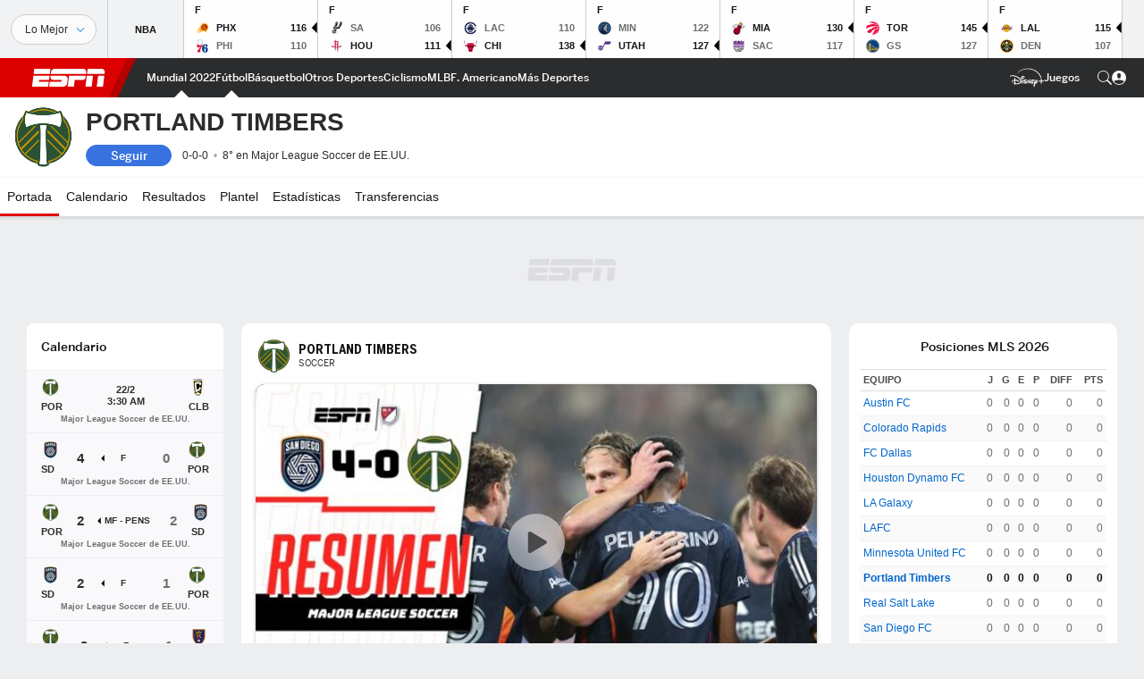

--- FILE ---
content_type: text/html; charset=utf-8
request_url: https://www.espn.co.cr/futbol/equipo/_/id/9723/portland-timbers
body_size: 47830
content:

        <!doctype html>
        <html lang="es">
            <head>
                <meta charSet="utf-8" />

                <!-- ESPNFITT | afd4103a2323 | 14265246 | e4131ccb | www.espn.co.cr | Wed, 21 Jan 2026 11:29:54 GMT -->
                <script>__dataLayer={"pageViewed":false,"helpersEnabled":false,"page":{"author":"","game_id":"","league":"Not Applicable","page_infrastructure":"fitt","placement":"","play_location":"","premium":"","purchase_method":"","referer":"","search_query":"","section":"","story_id":"","story_title":"","start_type":""},"site":{"portal":"sports","application_name":"Espn Web - Fitt","country":"cr","edition":"es-cr","site":"espncr","language":"es_cr","orientation":"desktop"},"pzn":{"affiliate_name":"not authenticated","login_status":"anonymous","betaccountlinked":"no","entitlements":"","has_favorites":"no","hidebetting":"false","has_fantasy":"no","has_notifications":"no","auto_start":"no","userab_1":"","league_manager":"no","paywallshown":"no","isptveauthenticated":"no","ssotveauthenticated":"no","tveauthenticated":"no"},"visitor":{"dssid":"","ad_blocker":"no","wholesale_user":"no","wholesale_mvpd_user":"no","wholesale_provider":"no provider"}}; try{ __dataLayer.visitor = __dataLayer.visitor || {}; __dataLayer.visitor.consent = Object.assign({ isAnonymous: !1 }, JSON.parse(localStorage.getItem('consentToken')).data);}catch(e){}</script>
                <script src="https://dcf.espn.com/TWDC-DTCI/prod/Bootstrap.js"></script>
                <script>
            (function(h,o,u,n,d) {
                h=h[d]=h[d]||{q:[],onReady:function(c){h.q.push(c)}}
                d=o.createElement(u);d.async=1;d.src=n
                n=o.getElementsByTagName(u)[0];n.parentNode.insertBefore(d,n)
            })(window,document,'script','https://www.datadoghq-browser-agent.com/us1/v5/datadog-rum.js','DD_RUM');
            
            window.DD_RUM.onReady(function() {
                window.DD_RUM.setGlobalContext({
                    twdcgrid: {
                        yp_team_id: "67c86818ce5ff1871b58289f",
                        yp_service_id: "67b8d8e244357475ee4bd4b4",
                        datadog_log_index: "observability"
                    }
                });
            });
        </script>
                <title data-react-helmet="true">Portland Timbers Resultados, estadísticas y highlights - - ESPN (CR)</title>
                <meta data-react-helmet="true" name="description" content="Visita - ESPN (CR) y disfruta de resultados en vivo, highlights y las últimas noticias de Portland Timbers. Conoce la tabla de posiciones y el calendario completo de la temporada 2026."/><meta data-react-helmet="true" property="fb:app_id" content="116656161708917"/><meta data-react-helmet="true" property="og:site_name" content="- ESPN"/><meta data-react-helmet="true" property="og:url" content="https://www.espn.co.cr/futbol/equipo/_/id/9723/portland-timbers"/><meta data-react-helmet="true" property="og:title" content="Portland Timbers Resultados, estadísticas y highlights - - ESPN (CR)"/><meta data-react-helmet="true" property="og:description" content="Visita - ESPN (CR) y disfruta de resultados en vivo, highlights y las últimas noticias de Portland Timbers. Conoce la tabla de posiciones y el calendario completo de la temporada 2026."/><meta data-react-helmet="true" property="og:image" content="https://a.espncdn.com/combiner/i?img=/i/teamlogos/soccer/500/9723.png"/><meta data-react-helmet="true" property="og:image:width" content="500"/><meta data-react-helmet="true" property="og:image:height" content="500"/><meta data-react-helmet="true" property="og:type" content="website"/><meta data-react-helmet="true" name="twitter:site" content="espn"/><meta data-react-helmet="true" name="twitter:url" content="https://www.espn.co.cr/futbol/equipo/_/id/9723/portland-timbers"/><meta data-react-helmet="true" name="twitter:title" content="Portland Timbers Resultados, estadísticas y highlights - - ESPN (CR)"/><meta data-react-helmet="true" name="twitter:description" content="Visita - ESPN (CR) y disfruta de resultados en vivo, highlights y las últimas noticias de Portland Timbers. Conoce la tabla de posiciones y el calendario completo de la temporada 2026."/><meta data-react-helmet="true" name="twitter:card" content="summary"/><meta data-react-helmet="true" name="twitter:image" content="https://a.espncdn.com/combiner/i?img=/i/teamlogos/soccer/500/9723.png"/><meta data-react-helmet="true" name="twitter:app:name:iphone" content="ESPN"/><meta data-react-helmet="true" name="twitter:app:id:iphone" content="317469184"/><meta data-react-helmet="true" name="twitter:app:name:googleplay" content="ESPN"/><meta data-react-helmet="true" name="twitter:app:id:googleplay" content="com.espn.score_center"/><meta data-react-helmet="true" name="title" content="Portland Timbers Resultados, estadísticas y highlights - - ESPN (CR)"/><meta data-react-helmet="true" name="medium" content="website"/>
                <meta name="viewport" content="initial-scale=1.0, maximum-scale=1.0, user-scalable=no" />
                <meta http-equiv="x-ua-compatible" content="IE=edge" />
                <meta property="og:locale" content="en_US" />

                <link href="//cdn1.espn.net" rel="preconnect" />
                <link href='https://tredir.espn.com' rel='preconnect' crossorigin />
                <link href='https://cdn.registerdisney.go.com' rel='preconnect' crossorigin />
                <link href='https://fan.api.espn.com' rel='preconnect' crossorigin />
                <link href='https://cdn.espn.com' rel='preconnect' crossorigin />
                <link href='https://a.espncdn.com' rel='preconnect' crossorigin />
                <link href='https://site.web.api.espn.com' rel='preconnect' crossorigin />
                <link rel="mask-icon" sizes="any" href="https://a.espncdn.com/prod/assets/icons/E.svg" color="#990000" />
                <link rel="shortcut icon" href="https://a.espncdn.com/favicon.ico" />
                <link rel="apple-touch-icon" href="https://a.espncdn.com/wireless/mw5/r1/images/bookmark-icons-v2/espn-icon-57x57.png" />
                <link rel="apple-touch-icon-precomposed" href="https://a.espncdn.com/wireless/mw5/r1/images/bookmark-icons-v2/espn-icon-57x57.png" />
                <link rel="apple-touch-icon-precomposed" sizes="72x72" href="https://a.espncdn.com/wireless/mw5/r1/images/bookmark-icons-v2/espn-icon-72x72.png" />
                <link rel="apple-touch-icon-precomposed" sizes="114x114" href="https://a.espncdn.com/wireless/mw5/r1/images/bookmark-icons-v2/espn-icon-114x114.png" />
                <link rel="apple-touch-icon-precomposed" sizes="152x152" href="https://a.espncdn.com/wireless/mw5/r1/images/bookmark-icons-v2/espn-icon-152x152.png" />

                <link rel="manifest" href="/manifest.json">

                

                
                
                <link data-react-helmet="true" rel="stylesheet" href="//cdn1.espn.net/fitt/e4131ccb5d0d-release-01-20-2026.2.0.3951/client/espnfitt/css/fusion-d7719444.css"/><link data-react-helmet="true" rel="stylesheet" href="//cdn1.espn.net/fitt/e4131ccb5d0d-release-01-20-2026.2.0.3951/client/espnfitt/css/7245-c047e00a.css"/><link data-react-helmet="true" rel="stylesheet" href="//cdn1.espn.net/fitt/e4131ccb5d0d-release-01-20-2026.2.0.3951/client/espnfitt/css/espnfitt-99e7beb3.css"/><link data-react-helmet="true" rel="stylesheet" href="//cdn1.espn.net/fitt/e4131ccb5d0d-release-01-20-2026.2.0.3951/client/espnfitt/css/394-f8f14c08.css"/><link data-react-helmet="true" rel="stylesheet" href="//cdn1.espn.net/fitt/e4131ccb5d0d-release-01-20-2026.2.0.3951/client/espnfitt/css/1992-328fafc3.css"/><link data-react-helmet="true" rel="stylesheet" href="//cdn1.espn.net/fitt/e4131ccb5d0d-release-01-20-2026.2.0.3951/client/espnfitt/css/9290-7bfef9d4.css"/><link data-react-helmet="true" rel="stylesheet" href="//cdn1.espn.net/fitt/e4131ccb5d0d-release-01-20-2026.2.0.3951/client/espnfitt/css/5952-ba3e90d3.css"/><link data-react-helmet="true" rel="stylesheet" href="//cdn1.espn.net/fitt/e4131ccb5d0d-release-01-20-2026.2.0.3951/client/espnfitt/css/team.soccer-e3641961.css"/><link data-react-helmet="true" rel="canonical" href="https://www.espn.co.cr/futbol/equipo/_/id/9723/portland-timbers"/><link data-react-helmet="true" rel="preload" as="font" type="font/woff2" href="https://a.espncdn.com/fonts/_Publico/PublicoBannerExtraboldWeb.woff2" crossorigin="true"/><link data-react-helmet="true" rel="preload" as="font" type="font/woff2" href="https://a.espncdn.com/fonts/_BentonSans/BentonSansBlack.woff2" crossorigin="true"/><link data-react-helmet="true" rel="preload" as="font" type="font/woff2" href="https://a.espncdn.com/fonts/_BentonSansCond/BentonSansCondBold.woff2" crossorigin="true"/><link data-react-helmet="true" rel="preload" as="font" type="font/woff2" href="https://a.espncdn.com/fonts/_PlayoffProCond/PlayoffProCondBold.woff2" crossorigin="true"/><link data-react-helmet="true" rel="preload" as="font" type="font/woff2" href="https://a.espncdn.com/fonts/_PlayoffProCond/PlayoffProCondBlack.woff2" crossorigin="true"/><link data-react-helmet="true" rel="preload" as="font" type="font/woff2" href="https://a.espncdn.com/fonts/_BentonSans/BentonSansBold.woff2" crossorigin="true"/><link data-react-helmet="true" rel="preload" as="font" type="font/woff2" href="https://a.espncdn.com/fonts/_BentonSans/BentonSansMedium.woff2" crossorigin="true"/><link data-react-helmet="true" rel="preload" as="font" type="font/woff2" href="https://a.espncdn.com/fonts/_BentonSans/BentonSansRegular.woff2" crossorigin="true"/><link data-react-helmet="true" rel="preload" as="font" type="font/woff2" href="https://a.espncdn.com/fonts/_Ignite/ESPNIgniteDisplay-CondensedHeavy-Web.woff2" crossorigin="true"/><link data-react-helmet="true" rel="preload" as="font" type="font/woff2" href="https://a.espncdn.com/fonts/_Ignite/ESPNIgniteText-Regular-Web.woff2" crossorigin="true"/><link data-react-helmet="true" rel="preload" as="font" type="font/woff2" href="https://a.espncdn.com/fonts/_Ignite/ESPNIgniteTextCondensed-Regular-Web.woff2" crossorigin="true"/><link data-react-helmet="true" rel="preload" as="font" type="font/woff2" href="https://a.espncdn.com/fonts/_Ignite/ESPNIgniteTextCondensed-Bold-Web.woff2" crossorigin="true"/><link data-react-helmet="true" rel="alternate" href="android-app://com.espn.score_center/sportscenter/x-callback-url/showClubhouse?uid=s:600~t:9723"/><link data-react-helmet="true" rel="alternate" hreflang="en-us" href="https://www.espn.com/soccer/team/_/id/9723/portland-timbers"/><link data-react-helmet="true" rel="alternate" hreflang="pt-br" href="https://www.espn.com.br/futebol/time/_/id/9723/portland-timbers"/><link data-react-helmet="true" rel="alternate" hreflang="en-in" href="https://www.espn.in/football/team/_/id/9723/portland-timbers"/><link data-react-helmet="true" rel="alternate" hreflang="en-za" href="https://africa.espn.com/football/team/_/id/9723/portland-timbers"/><link data-react-helmet="true" rel="alternate" hreflang="en-au" href="https://www.espn.com.au/football/team/_/id/9723/portland-timbers"/><link data-react-helmet="true" rel="alternate" hreflang="es-ve" href="https://www.espn.com.ve/futbol/equipo/_/id/9723/portland-timbers"/><link data-react-helmet="true" rel="alternate" hreflang="es-cl" href="https://www.espn.cl/futbol/equipo/_/id/9723/portland-timbers"/><link data-react-helmet="true" rel="alternate" hreflang="es-mx" href="https://www.espn.com.mx/futbol/equipo/_/id/9723/portland-timbers"/><link data-react-helmet="true" rel="alternate" hreflang="es-co" href="https://www.espn.com.co/futbol/equipo/_/id/9723/portland-timbers"/><link data-react-helmet="true" rel="alternate" hreflang="es-pe" href="https://www.espn.com.pe/futbol/equipo/_/id/9723/portland-timbers"/><link data-react-helmet="true" rel="alternate" hreflang="es-ar" href="https://www.espn.com.ar/futbol/equipo/_/id/9723/portland-timbers"/><link data-react-helmet="true" rel="alternate" hreflang="es-us" href="https://espndeportes.espn.com/futbol/equipo/_/id/9723/portland-timbers"/><link data-react-helmet="true" rel="alternate" hreflang="en-ph" href="https://www.espn.ph/football/team/_/id/9723/portland-timbers"/><link data-react-helmet="true" rel="alternate" hreflang="en-gb" href="https://www.espn.co.uk/football/team/_/id/9723/portland-timbers"/><link data-react-helmet="true" rel="alternate" hreflang="en-sg" href="https://www.espn.com.sg/football/team/_/id/9723/portland-timbers"/><link data-react-helmet="true" rel="alternate" hreflang="es-gt" href="https://www.espn.com.gt/futbol/equipo/_/id/9723/portland-timbers"/><link data-react-helmet="true" rel="alternate" hreflang="es-uy" href="https://www.espn.com.uy/futbol/equipo/_/id/9723/portland-timbers"/><link data-react-helmet="true" rel="alternate" hreflang="es-do" href="https://www.espn.com.do/futbol/equipo/_/id/9723/portland-timbers"/><link data-react-helmet="true" rel="alternate" hreflang="es-ec" href="https://www.espn.com.ec/futbol/equipo/_/id/9723/portland-timbers"/><link data-react-helmet="true" rel="alternate" hreflang="es-pa" href="https://www.espn.com.pa/futbol/equipo/_/id/9723/portland-timbers"/><link data-react-helmet="true" rel="alternate" hreflang="es-cr" href="https://www.espn.co.cr/futbol/equipo/_/id/9723/portland-timbers"/><link data-react-helmet="true" rel="alternate" hreflang="nl-nl" href="https://www.espn.nl/voetbal/team/_/id/9723/portland-timbers"/>
                <script src="//cdn1.espn.net/fitt/e4131ccb5d0d-release-01-20-2026.2.0.3951/client/espnfitt/runtime-061aa144.js" defer></script><script src="//cdn1.espn.net/fitt/e4131ccb5d0d-release-01-20-2026.2.0.3951/client/espnfitt/dmp-sdk-e891f094.js" defer></script><script src="//cdn1.espn.net/fitt/e4131ccb5d0d-release-01-20-2026.2.0.3951/client/espnfitt/7245-b97c7ede.js" defer></script><script src="//cdn1.espn.net/fitt/e4131ccb5d0d-release-01-20-2026.2.0.3951/client/espnfitt/1609-dac15037.js" defer></script><script src="//cdn1.espn.net/fitt/e4131ccb5d0d-release-01-20-2026.2.0.3951/client/espnfitt/9264-abee4af7.js" defer></script><script src="//cdn1.espn.net/fitt/e4131ccb5d0d-release-01-20-2026.2.0.3951/client/espnfitt/394-78560395.js" defer></script><script src="//cdn1.espn.net/fitt/e4131ccb5d0d-release-01-20-2026.2.0.3951/client/espnfitt/1765-53c8f25a.js" defer></script><script src="//cdn1.espn.net/fitt/e4131ccb5d0d-release-01-20-2026.2.0.3951/client/espnfitt/6500-6c720148.js" defer></script><script src="//cdn1.espn.net/fitt/e4131ccb5d0d-release-01-20-2026.2.0.3951/client/espnfitt/3725-6f63c071.js" defer></script><script src="//cdn1.espn.net/fitt/e4131ccb5d0d-release-01-20-2026.2.0.3951/client/espnfitt/2305-bfc4c0e6.js" defer></script><script src="//cdn1.espn.net/fitt/e4131ccb5d0d-release-01-20-2026.2.0.3951/client/espnfitt/9067-08428f8b.js" defer></script><script src="//cdn1.espn.net/fitt/e4131ccb5d0d-release-01-20-2026.2.0.3951/client/espnfitt/736-1393482f.js" defer></script><script src="//cdn1.espn.net/fitt/e4131ccb5d0d-release-01-20-2026.2.0.3951/client/espnfitt/40-6b556239.js" defer></script><script src="//cdn1.espn.net/fitt/e4131ccb5d0d-release-01-20-2026.2.0.3951/client/espnfitt/6746-e2a20a3a.js" defer></script><script src="//cdn1.espn.net/fitt/e4131ccb5d0d-release-01-20-2026.2.0.3951/client/espnfitt/9290-cdd4ece3.js" defer></script><script src="//cdn1.espn.net/fitt/e4131ccb5d0d-release-01-20-2026.2.0.3951/client/espnfitt/2553-7cb1f6b5.js" defer></script><script src="//cdn1.espn.net/fitt/e4131ccb5d0d-release-01-20-2026.2.0.3951/client/espnfitt/5799-a7bc2fca.js" defer></script><script src="//cdn1.espn.net/fitt/e4131ccb5d0d-release-01-20-2026.2.0.3951/client/espnfitt/4923-a0c3ac26.js" defer></script><script src="//cdn1.espn.net/fitt/e4131ccb5d0d-release-01-20-2026.2.0.3951/client/espnfitt/5952-16ca30a3.js" defer></script>
                <link rel="prefetch" href="//cdn1.espn.net/fitt/e4131ccb5d0d-release-01-20-2026.2.0.3951/client/espnfitt/_manifest.js" as="script" /><link rel="prefetch" href="//cdn1.espn.net/fitt/e4131ccb5d0d-release-01-20-2026.2.0.3951/client/espnfitt/espn-es-cr-93ff7590.js" as="script" />
<link rel="prefetch" href="//cdn1.espn.net/fitt/e4131ccb5d0d-release-01-20-2026.2.0.3951/client/espnfitt/espnfitt-9cfcb427.js" as="script" />
<link rel="prefetch" href="//cdn1.espn.net/fitt/e4131ccb5d0d-release-01-20-2026.2.0.3951/client/espnfitt/team.soccer-07243f2a.js" as="script" />
                <style type="text/css" id="fittLoadingStyle">
   .page-container,
   .Nav__Primary__Menu,
   .Nav__Secondary__Menu,
    .NavSecondary--GamePackage,
   .SoccerPerformers--gamepackage,
   .ScoreCell__Notes--footer,
   .Gamestrip,
   .Ad:before {
       opacity:                    0;
   }
</style>
                <noscript>
            <style type="text/css">
                div.HeaderScoreboardContainer, div.Ad, div.sponsored-content { display: none !important; }
                .page-container,
                .Nav__Primary .Nav__Primary__Menu .Nav__Primary__Menu__Item a,
                .Nav__Primary .Nav__Primary__Menu .Nav__Primary__Menu__Item .Nav__Primary__Menu__Link,
                .Nav__Secondary .Nav__Secondary__Menu .Nav__Secondary__Menu__Title .Nav__Secondary__Menu__Link,
                .Nav__Secondary .Nav__Secondary__Menu .Nav__Secondary__Menu__Item .Nav__Secondary__Menu__Link {
                    opacity: 1;
                }
            </style>
        </noscript>
                
            </head>
            <body>
                <img width="99999" height="99999" alt="" style="pointer-events: none; position: absolute; top: 0; left: 0; width: 99%; height: 99%; max-width: 99%; max-height: 99%;" src="[data-uri]">
                
                <div id="espnfitt"><div id="DataWrapper"><div id="fitt-analytics"><div id="themeProvider" class="theme-light "><div class="bp-mobileMDPlus bp-mobileLGPlus bp-tabletPlus bp-desktopPlus bp-desktopLGPlus" data-fitt-page-type="team"><div id="lightboxContainer"></div><div class="HeaderScoreboardWrapper"><div class="HeaderScoreboardContainer HeaderScoreboardContainer--loading"><section class="HeaderScoreboard HeaderScoreboard--empty" aria-label="HeaderScoreboard"><button class="HiddenSkip" data-skip="content">Salta al contenido principal</button><button class="HiddenSkip" data-skip="nav">Ir a la navegación</button><div class="HeaderScoreboard__Wrapper"><div class="HeaderScoreboard__Carousel"><div class="HeaderScoreboard__Carousel__Nav HeaderScoreboard__Carousel__Nav--prev is-disabled"><svg aria-hidden="true" class="icon__svg" viewBox="0 0 24 24"><use xlink:href="#icon__caret__left"></use></svg></div><div class="HeaderScoreboard__Carousel__Wrapper"><div style="transform:translateX(0px);transition:0.7s ease"><div class="HeaderScoreboard__Events"><div class="HeaderScoreboard__SportSection"><div class="ScoreCell ScoreCell--md ScoreCell--noLinks" role="group"><a class="ScoreCell__LinkOverlay"></a><div class="ScoreCell__Link"><div class="ScoreCell__Link__Event__Detail"><div class="ScoreCell__CompetitorDetails"><ul class="ScoreCell__Competitors"></ul></div></div></div></div></div></div></div></div><div class="HeaderScoreboard__Carousel__Nav HeaderScoreboard__Carousel__Nav--next is-disabled"><svg aria-hidden="true" class="icon__svg" viewBox="0 0 24 24"><use xlink:href="#icon__caret__right"></use></svg></div></div></div></section></div></div><header class="db Site__Header__Wrapper sticky"><div class="Site__Header db left-0 top-0 w-100 bg-clr-gray-02 Site__Header--espn"><nav class="Nav__Primary center flex justify-between items-center" aria-label="Navegación Global"><div class="Nav__Primary__Section Nav__Primary__Section--left"><div class="Nav__Primary__Branding__Logo"><div class="Nav__Primary__Branding__Wrapper"><a class="AnchorLink Nav__Primary__Branding Nav__Primary__Branding--espn" tabindex="0" data-track-nav_layer="global nav" data-track-nav_item="espn-logo" aria-label="Portada" href="/">ESPN</a></div></div><ul class="Nav__Primary__Menu flex Nav__Primary__Menu--left w-100"><div><li class="Nav__Primary__Menu__Item flex items-center relative Nav__Primary__Menu__Item--active Nav__Primary__Menu__Item--espn-es-cr n7 Nav__AccessibleMenuItem_Wrapper" data-testid="NavAccessibleMenuItem"><a class="AnchorLink Button--unstyled Nav__Primary__Menu__Link clr-white flex items-center" tabindex="0" aria-label="Portada Mundial 2022" href="/futbol/liga/_/nombre/fifa.world" id="nav-link-undefined" aria-selected="true" data-track-nav_item="mundial 2022" data-track-nav_layer="global nav"><div class="Nav__Primary__Menu__Item--button-container"><span class="Nav__Text Nav__Primary__Menu__Item--text" data-resource-id="team.mundial2022_tab">Mundial 2022</span></div></a><button aria-label="Mundial 2022" aria-expanded="false" class="Button--unstyled Nav__Primary__Menu__Toggle" tabindex="0" aria-haspopup="true"><svg role="img" aria-hidden="true" class="Nav__SubmenuIndicatorIcon icon__svg fill-clr-white icon_svg--dark icon__svg" viewBox="0 0 24 24"><title id="undefined-submenu">Mundial 2022</title><use xlink:href="#icon__caret__down"></use></svg></button></li></div><div><li class="Nav__Primary__Menu__Item flex items-center relative Nav__Primary__Menu__Item--active Nav__Primary__Menu__Item--espn-es-cr n7 Nav__AccessibleMenuItem_Wrapper" data-testid="NavAccessibleMenuItem"><a class="AnchorLink Button--unstyled Nav__Primary__Menu__Link clr-white flex items-center" tabindex="0" aria-label="Portada Futbol" href="/futbol/" id="nav-link-undefined" aria-selected="true" data-track-nav_item="fútbol" data-track-nav_layer="global nav"><div class="Nav__Primary__Menu__Item--button-container"><span class="Nav__Text Nav__Primary__Menu__Item--text" data-resource-id="team.fútbol_tab">Fútbol</span></div></a><button aria-label="Fútbol" aria-expanded="false" class="Button--unstyled Nav__Primary__Menu__Toggle" tabindex="0" aria-haspopup="true"><svg role="img" aria-hidden="true" class="Nav__SubmenuIndicatorIcon icon__svg fill-clr-white icon_svg--dark icon__svg" viewBox="0 0 24 24"><title id="undefined-submenu">Fútbol</title><use xlink:href="#icon__caret__down"></use></svg></button></li></div><div><li class="Nav__Primary__Menu__Item flex items-center relative Nav__Primary__Menu__Item--espn-es-cr n7 Nav__AccessibleMenuItem_Wrapper" data-testid="NavAccessibleMenuItem"><a class="AnchorLink Button--unstyled Nav__Primary__Menu__Link clr-white flex items-center" tabindex="0" aria-label="Portada NBA" href="/basquetbol/" id="nav-link-undefined" aria-selected="false" data-track-nav_item="básquetbol" data-track-nav_layer="global nav"><div class="Nav__Primary__Menu__Item--button-container"><span class="Nav__Text Nav__Primary__Menu__Item--text" data-resource-id="team.básquetbol_tab">Básquetbol</span></div></a><button aria-label="Básquetbol" aria-expanded="false" class="Button--unstyled Nav__Primary__Menu__Toggle" tabindex="0" aria-haspopup="true"><svg role="img" aria-hidden="true" class="Nav__SubmenuIndicatorIcon icon__svg fill-clr-white icon_svg--dark icon__svg" viewBox="0 0 24 24"><title id="undefined-submenu">Básquetbol</title><use xlink:href="#icon__caret__down"></use></svg></button></li></div><div><li class="Nav__Primary__Menu__Item flex items-center relative Nav__Primary__Menu__Item--espn-es-cr n7 Nav__AccessibleMenuItem_Wrapper" data-testid="NavAccessibleMenuItem"><a class="AnchorLink Button--unstyled Nav__Primary__Menu__Link clr-white flex items-center" tabindex="0" aria-label="Portada other sports" href="/otros-deportes/" id="nav-link-undefined" aria-selected="false" data-track-nav_item="otros deportes" data-track-nav_layer="global nav"><div class="Nav__Primary__Menu__Item--button-container"><span class="Nav__Text Nav__Primary__Menu__Item--text" data-resource-id="team.otrosdeportes_tab">Otros Deportes</span></div></a><button aria-label="Otros Deportes" aria-expanded="false" class="Button--unstyled Nav__Primary__Menu__Toggle" tabindex="0" aria-haspopup="true"><svg role="img" aria-hidden="true" class="Nav__SubmenuIndicatorIcon icon__svg fill-clr-white icon_svg--dark icon__svg" viewBox="0 0 24 24"><title id="undefined-submenu">Otros Deportes</title><use xlink:href="#icon__caret__down"></use></svg></button></li></div><div><li class="Nav__Primary__Menu__Item flex items-center relative Nav__Primary__Menu__Item--espn-es-cr n7 Nav__AccessibleMenuItem_Wrapper" data-testid="NavAccessibleMenuItem"><a class="AnchorLink Button--unstyled Nav__Primary__Menu__Link clr-white flex items-center" tabindex="0" aria-label="Portada Ciclismo" href="/ciclismo/" id="nav-link-undefined" aria-selected="false" data-track-nav_item="ciclismo" data-track-nav_layer="global nav"><div class="Nav__Primary__Menu__Item--button-container"><span class="Nav__Text Nav__Primary__Menu__Item--text" data-resource-id="team.ciclismo_tab">Ciclismo</span></div></a><button aria-label="Ciclismo" aria-expanded="false" class="Button--unstyled Nav__Primary__Menu__Toggle" tabindex="0" aria-haspopup="true"><svg role="img" aria-hidden="true" class="Nav__SubmenuIndicatorIcon icon__svg fill-clr-white icon_svg--dark icon__svg" viewBox="0 0 24 24"><title id="undefined-submenu">Ciclismo</title><use xlink:href="#icon__caret__down"></use></svg></button></li></div><div><li class="Nav__Primary__Menu__Item flex items-center relative Nav__Primary__Menu__Item--espn-es-cr n7 Nav__AccessibleMenuItem_Wrapper" data-testid="NavAccessibleMenuItem"><a class="AnchorLink Button--unstyled Nav__Primary__Menu__Link clr-white flex items-center" tabindex="0" aria-label="Portada MLB" href="/beisbol/" id="nav-link-undefined" aria-selected="false" data-track-nav_item="mlb" data-track-nav_layer="global nav"><div class="Nav__Primary__Menu__Item--button-container"><span class="Nav__Text Nav__Primary__Menu__Item--text" data-resource-id="team.mlb_tab">MLB</span></div></a><button aria-label="MLB" aria-expanded="false" class="Button--unstyled Nav__Primary__Menu__Toggle" tabindex="0" aria-haspopup="true"><svg role="img" aria-hidden="true" class="Nav__SubmenuIndicatorIcon icon__svg fill-clr-white icon_svg--dark icon__svg" viewBox="0 0 24 24"><title id="undefined-submenu">MLB</title><use xlink:href="#icon__caret__down"></use></svg></button></li></div><div><li class="Nav__Primary__Menu__Item flex items-center relative Nav__Primary__Menu__Item--espn-es-cr n7 Nav__AccessibleMenuItem_Wrapper" data-testid="NavAccessibleMenuItem"><a class="AnchorLink Button--unstyled Nav__Primary__Menu__Link clr-white flex items-center" tabindex="0" aria-label="Portada NFL" href="/futbol-americano/" id="nav-link-undefined" aria-selected="false" data-track-nav_item="f. americano" data-track-nav_layer="global nav"><div class="Nav__Primary__Menu__Item--button-container"><span class="Nav__Text Nav__Primary__Menu__Item--text" data-resource-id="team.f.americano_tab">F. Americano</span></div></a><button aria-label="F. Americano" aria-expanded="false" class="Button--unstyled Nav__Primary__Menu__Toggle" tabindex="0" aria-haspopup="true"><svg role="img" aria-hidden="true" class="Nav__SubmenuIndicatorIcon icon__svg fill-clr-white icon_svg--dark icon__svg" viewBox="0 0 24 24"><title id="undefined-submenu">F. Americano</title><use xlink:href="#icon__caret__down"></use></svg></button></li></div><div><li class="Nav__Primary__Menu__Item flex items-center relative Nav__Primary__Menu__Item--espn-es-cr n7 Nav__AccessibleMenuItem_Wrapper" data-testid="NavAccessibleMenuItem"><a class="AnchorLink Button--unstyled Nav__Primary__Menu__Link clr-white flex items-center" tabindex="0" aria-label="Portada More Sports" href="#" id="nav-link-undefined" aria-selected="false" data-track-nav_item="más deportes" data-track-nav_layer="global nav"><span class="Nav__Text Nav__Primary__Menu__Item--text" data-resource-id="team.másdeportes_tab">Más Deportes</span></a><button aria-label="Más Deportes" aria-expanded="false" class="Button--unstyled Nav__Primary__Menu__Toggle" tabindex="0" aria-haspopup="true"><svg role="img" aria-hidden="true" class="Nav__SubmenuIndicatorIcon icon__svg fill-clr-white icon_svg--dark icon__svg" viewBox="0 0 24 24"><title id="undefined-submenu">Más Deportes</title><use xlink:href="#icon__caret__down"></use></svg></button></li></div></ul></div><div class="Nav__Primary__Section Nav__Primary__Section--right"><ul class="Nav__Primary__Menu flex Nav__Primary__Menu--right flex-none"><div><li class="Nav__Primary__Menu__Item flex items-center relative Nav__Primary__Menu__Item--espn-es-cr n7 Nav__AccessibleMenuItem_Wrapper" data-testid="NavAccessibleMenuItem"><a class="AnchorLink Button--unstyled Nav__Primary__Menu__Link clr-white flex items-center" tabindex="0" href="https://www.disneyplus.com/es-419/home" id="nav-link-undefined" aria-selected="false" data-track-nav_item="disney+" data-track-nav_layer="global nav" data-track-custom="yes" data-track-event_detail="disneyplus:logo" data-track-event_name="exit link interaction"><img alt="Disney+" class="Image Nav__Primary__Icon__DISNEYPlus" data-mptype="image" src="[data-uri]"/></a><button aria-label="Disney Plus" aria-expanded="false" class="Button--unstyled Nav__Primary__Menu__Toggle" tabindex="0" aria-haspopup="true"><svg role="img" aria-hidden="true" class="Nav__SubmenuIndicatorIcon icon__svg fill-clr-white icon_svg--dark icon__svg" viewBox="0 0 24 24"><title id="undefined-submenu">Disney Plus</title><use xlink:href="#icon__caret__down"></use></svg></button></li></div><div><li class="Nav__Primary__Menu__Item flex items-center relative Nav__Primary__Menu__Item--espn-es-cr n7 Nav__AccessibleMenuItem_Wrapper" data-testid="NavAccessibleMenuItem"><a class="AnchorLink Button--unstyled Nav__Primary__Menu__Link clr-white flex items-center" tabindex="0" href="http://games.espn.com/frontpage/" id="nav-link-undefined" aria-selected="false" data-track-nav_item="juegos" data-track-nav_layer="global nav"><div class="Nav__Primary__Menu__Item--button-container"><span class="Nav__Text Nav__Primary__Menu__Item--text" data-resource-id="team.juegos_tab">Juegos</span></div></a><button aria-label="Juegos" aria-expanded="false" class="Button--unstyled Nav__Primary__Menu__Toggle" tabindex="0" aria-haspopup="true"><svg role="img" aria-hidden="true" class="Nav__SubmenuIndicatorIcon icon__svg fill-clr-white icon_svg--dark icon__svg" viewBox="0 0 24 24"><title id="undefined-submenu">Juegos</title><use xlink:href="#icon__caret__down"></use></svg></button></li></div></ul><ul class="Nav__Primary__Menu flex Nav__Primary__Menu--right flex-none"><li class="Nav__Primary__Menu__Item Nav__Search flex-none relative"><div class="Nav__Search__Toggle"><svg aria-expanded="false" tabindex="0" role="button" aria-hidden="false" aria-labelledby="navSearchLabel" class="icon__svg" viewBox="0 0 24 24"><title id="navSearchLabel">Buscar</title><use xlink:href="#icon__search__v2"></use></svg></div></li></ul></div></nav></div></header><div id="fittBGContainer"><div id="fittBGContainerInner"><div id="fittBGContainerInside"><div id="fittBGAd" data-box-type="fitt-adbox-wallpaper"><div class="Ad ad-slot" data-slot-type="wallpaper" data-collapse-before-load="true" data-exclude-bp="s,m" data-slot-kvps="pos=wallpaper"></div></div></div></div></div><main id="fittPageContainer" tabindex="-1"><div data-box-type="fitt-adbox-exclusions"><div class="Ad ad-slot" data-slot-type="exclusions" data-category-exclusion="true" data-slot-kvps="pos=exclusions"></div></div><div class="pageContent"><div class="StickyContainer" data-sticky-parent="true"><div class="ResponsiveWrapper"><div class="ClubhouseHeader w-100 overflow-hidden bb ph4 ClubhouseHeader--tabletPlus bg-clr-white brdr-clr-gray-10"><div class="ClubhouseHeader__Container w-100 center flex items-center justify-between"><div class="ClubhouseHeader__Main flex items-center pv3 justify-start"><img alt="Portland Timbers" class="Image Logo Logo__xxl" data-mptype="image" src="[data-uri]"/><div class="ClubhouseHeader__Main_Aside pl4 relative"><h1 class="ClubhouseHeader__Name ttu flex items-start n2"><span class="flex flex-wrap"><span class="db fw-bold">Portland Timbers</span></span></h1><div class="ClubhouseHeader__TeamDetails flex items-center mt3"><ul class="list flex ClubhouseHeader__Record n8 ml4"><li>0-0-0</li><li>8° en Major League Soccer de EE.UU.</li></ul></div></div></div></div></div></div><div class="" data-sticky="true"><div class="ScrollSpy_container"><span></span></div><nav class="Nav__Secondary bg-clr-white brdr-clr-gray-03" aria-label="Secondary Navigation" data-testid="Nav_Secondary"><div class="Nav__Secondary__Inner"><ul class="Nav__Secondary__Menu center flex items-center relative"><li class="Nav__Secondary__Menu__Title flex-none n7 mr2 relative hideLogoUntilSticky"><a class="AnchorLink Nav__Secondary__Menu__Link clr-gray-01 flex items-center pl3 pr4" tabindex="0" href="#"><img alt="" class="Image Logo Nav__Secondary__Menu__Logo mr2 Logo__md" data-mptype="image" src="[data-uri]"/><span class="Nav__Text" data-resource-id="team._tab"></span></a></li><div><li class="Nav__Secondary__Menu__Item flex items-center n7 relative Nav__Secondary__Menu__Item--active n7 Nav__AccessibleMenuItem_Wrapper" data-testid="NavAccessibleMenuItem"><a class="AnchorLink Button--unstyled Nav__Secondary__Menu__Link clr-gray-01 flex items-center ph3" tabindex="0" href="https://www.espn.co.cr/futbol/equipo/_/id/9723/usa.portland" id="nav-link-undefined" aria-selected="true" data-track-nav_item="portada" data-track-nav_layer="secondary nav"><span class="Nav__Text" data-resource-id="team.portada_tab">Portada</span></a></li></div><div><li class="Nav__Secondary__Menu__Item flex items-center n7 relative n7 Nav__AccessibleMenuItem_Wrapper" data-testid="NavAccessibleMenuItem"><a class="AnchorLink Button--unstyled Nav__Secondary__Menu__Link clr-gray-01 flex items-center ph3" tabindex="0" href="https://www.espn.co.cr/futbol/equipo/calendario/_/id/9723/usa.portland" id="nav-link-undefined" aria-selected="false" data-track-nav_item="calendario" data-track-nav_layer="secondary nav"><span class="Nav__Text" data-resource-id="team.calendario_tab">Calendario</span></a></li></div><div><li class="Nav__Secondary__Menu__Item flex items-center n7 relative n7 Nav__AccessibleMenuItem_Wrapper" data-testid="NavAccessibleMenuItem"><a class="AnchorLink Button--unstyled Nav__Secondary__Menu__Link clr-gray-01 flex items-center ph3" tabindex="0" href="https://www.espn.co.cr/futbol/equipo/resultados/_/id/9723/usa.portland" id="nav-link-undefined" aria-selected="false" data-track-nav_item="resultados" data-track-nav_layer="secondary nav"><span class="Nav__Text" data-resource-id="team.resultados_tab">Resultados</span></a></li></div><div><li class="Nav__Secondary__Menu__Item flex items-center n7 relative n7 Nav__AccessibleMenuItem_Wrapper" data-testid="NavAccessibleMenuItem"><a class="AnchorLink Button--unstyled Nav__Secondary__Menu__Link clr-gray-01 flex items-center ph3" tabindex="0" href="https://www.espn.co.cr/futbol/equipo/plantel/_/id/9723/usa.portland" id="nav-link-undefined" aria-selected="false" data-track-nav_item="plantel" data-track-nav_layer="secondary nav"><span class="Nav__Text" data-resource-id="team.plantel_tab">Plantel</span></a></li></div><div><li class="Nav__Secondary__Menu__Item flex items-center n7 relative n7 Nav__AccessibleMenuItem_Wrapper" data-testid="NavAccessibleMenuItem"><a class="AnchorLink Button--unstyled Nav__Secondary__Menu__Link clr-gray-01 flex items-center ph3" tabindex="0" href="https://www.espn.co.cr/futbol/equipo/estadisticas/_/id/9723/usa.portland" id="nav-link-undefined" aria-selected="false" data-track-nav_item="estadísticas" data-track-nav_layer="secondary nav"><span class="Nav__Text" data-resource-id="team.estadísticas_tab">Estadísticas</span></a></li></div><div><li class="Nav__Secondary__Menu__Item flex items-center n7 relative n7 Nav__AccessibleMenuItem_Wrapper" data-testid="NavAccessibleMenuItem"><a class="AnchorLink Button--unstyled Nav__Secondary__Menu__Link clr-gray-01 flex items-center ph3" tabindex="0" href="https://www.espn.co.cr/futbol/equipo/transferencias/_/id/9723/usa.portland" id="nav-link-undefined" aria-selected="false" data-track-nav_item="transferencias" data-track-nav_layer="secondary nav"><span class="Nav__Text" data-resource-id="team.transferencias_tab">Transferencias</span></a></li></div></ul></div></nav></div><div class="" data-sticky="true"><div class="StickyContainer--gradient"></div></div><div data-box-type="fitt-adbox-banner"><div class="Ad Ad--banner ad-slot" data-slot-type="banner" data-slot-kvps="pos=banner"></div></div><div class="page-container cf"><div class="layout is-2-7-3 is-clubhouse"><div class="layout__column layout__column--1" role="" aria-label=""><section><div class=""><section class="Schedule br-4 overflow-hidden Schedule__soccer Schedule--desktop"><div class="Schedule__Header overflow-hidden bg-clr-white"><h1 class="Schedule__Header__Title flex justify-between clr-gray-01 n8 fw-heavy flex-column">Calendario</h1></div><div class="Schedule__Scroll__Container bg-clr-white"><section class="Schedule__Group"><a class="Schedule__Game Soccer__Schedule__Game Schedule__Game--pre db hover:bg-clr-white bg-clr-gray-10 clr-gray-01" href="https://www.espn.co.cr/futbol/numeritos/_/juegoId/761451"><div class="Schedule__Game__Wrapper flex flex-column justify-center flex-grow pt3 pb3 pl4 pr4"><header class="Schedule__Info flex justify-around items-center"><div class="Schedule__Competitor__Result flex flex-row items-center flex-grow justify-between"><div class="Schedule__Competitor pl2 pr2"><img alt="" class="Image Logo Schedule__Logo flex-none Logo__sm" data-mptype="image" src="[data-uri]"/><div class="Schedule__Team h8 truncate">POR</div></div><div class="Schedule__Competitor__Score h6"></div><span class="Schedule__Competitor__Result__Icon h9"> </span></div><div class="Schedule__Meta text-center flex flex-column pl1 pr1 ttu n9"><div class="Schedule__Meta__Time ttu fw-medium">21/2</div><div class="Schedule__Meta__Time ttu fw-medium">9:30 pm</div></div><div class="Schedule__Competitor__Result flex flex-row items-center flex-grow justify-between"><span class="Schedule__Competitor__Result__Icon h9"> </span><div class="Schedule__Competitor__Score h6"></div><div class="Schedule__Competitor pl2 pr2"><img alt="" class="Image Logo Schedule__Logo flex-none Logo__sm" data-mptype="image" src="[data-uri]"/><div class="Schedule__Team h8 truncate">CLB</div></div></div></header><div class="Schedule__League-Name text-center"><p>Major League Soccer de EE.UU.</p><p></p></div></div></a><a class="Schedule__Game Soccer__Schedule__Game Schedule__Game--post db hover:bg-clr-white bg-clr-gray-10 clr-gray-01" href="https://www.espn.co.cr/futbol/numeritos/_/juegoId/760072"><div class="Schedule__Game__Wrapper flex flex-column justify-center flex-grow pt3 pb3 pl4 pr4"><header class="Schedule__Info flex justify-around items-center"><div class="Schedule__Competitor__Result flex flex-row items-center flex-grow justify-between"><div class="Schedule__Competitor pl2 pr2"><img alt="" class="Image Logo Schedule__Logo flex-none Logo__sm" data-mptype="image" src="[data-uri]"/><div class="Schedule__Team h8 truncate">SD</div></div><div class="Schedule__Competitor__Score h6">4</div><svg aria-hidden="true" class="Schedule__Competitor__Result__Icon h9 icon__svg" viewBox="0 0 24 24"><use xlink:href="#icon__arrow__winner_left"></use></svg></div><div class="Schedule__Meta text-center flex flex-column pl1 pr1 ttu"><div class="Schedule__Meta__Score text-center h10 nowrap db fr">F</div></div><div class="Schedule__Competitor__Result flex flex-row items-center flex-grow justify-between"><span class="Schedule__Competitor__Result__Icon h9"> </span><div class="Schedule__Competitor__Score h6 Schedule__Competitor__Score__Loss">0</div><div class="Schedule__Competitor pl2 pr2"><img alt="" class="Image Logo Schedule__Logo flex-none Logo__sm" data-mptype="image" src="[data-uri]"/><div class="Schedule__Team h8 truncate">POR</div></div></div></header><div class="Schedule__League-Name text-center"><p>Major League Soccer de EE.UU.</p><p></p></div></div></a><a class="Schedule__Game Soccer__Schedule__Game Schedule__Game--post db hover:bg-clr-white bg-clr-gray-10 clr-gray-01" href="https://www.espn.co.cr/futbol/numeritos/_/juegoId/760071"><div class="Schedule__Game__Wrapper flex flex-column justify-center flex-grow pt3 pb3 pl4 pr4"><header class="Schedule__Info flex justify-around items-center"><div class="Schedule__Competitor__Result flex flex-row items-center flex-grow justify-between"><div class="Schedule__Competitor pl2 pr2"><img alt="" class="Image Logo Schedule__Logo flex-none Logo__sm" data-mptype="image" src="[data-uri]"/><div class="Schedule__Team h8 truncate">POR</div></div><div class="Schedule__Competitor__Score h6">2</div><svg aria-hidden="true" class="Schedule__Competitor__Result__Icon h9 icon__svg" viewBox="0 0 24 24"><use xlink:href="#icon__arrow__winner_left"></use></svg></div><div class="Schedule__Meta text-center flex flex-column pl1 pr1 ttu"><div class="Schedule__Meta__Score text-center h10 nowrap db fr">MF - Pens</div></div><div class="Schedule__Competitor__Result flex flex-row items-center flex-grow justify-between"><span class="Schedule__Competitor__Result__Icon h9"> </span><div class="Schedule__Competitor__Score h6 Schedule__Competitor__Score__Loss">2</div><div class="Schedule__Competitor pl2 pr2"><img alt="" class="Image Logo Schedule__Logo flex-none Logo__sm" data-mptype="image" src="[data-uri]"/><div class="Schedule__Team h8 truncate">SD</div></div></div></header><div class="Schedule__League-Name text-center"><p>Major League Soccer de EE.UU.</p><p></p></div></div></a><a class="Schedule__Game Soccer__Schedule__Game Schedule__Game--post db hover:bg-clr-white bg-clr-gray-10 clr-gray-01" href="https://www.espn.co.cr/futbol/numeritos/_/juegoId/760070"><div class="Schedule__Game__Wrapper flex flex-column justify-center flex-grow pt3 pb3 pl4 pr4"><header class="Schedule__Info flex justify-around items-center"><div class="Schedule__Competitor__Result flex flex-row items-center flex-grow justify-between"><div class="Schedule__Competitor pl2 pr2"><img alt="" class="Image Logo Schedule__Logo flex-none Logo__sm" data-mptype="image" src="[data-uri]"/><div class="Schedule__Team h8 truncate">SD</div></div><div class="Schedule__Competitor__Score h6">2</div><svg aria-hidden="true" class="Schedule__Competitor__Result__Icon h9 icon__svg" viewBox="0 0 24 24"><use xlink:href="#icon__arrow__winner_left"></use></svg></div><div class="Schedule__Meta text-center flex flex-column pl1 pr1 ttu"><div class="Schedule__Meta__Score text-center h10 nowrap db fr">F</div></div><div class="Schedule__Competitor__Result flex flex-row items-center flex-grow justify-between"><span class="Schedule__Competitor__Result__Icon h9"> </span><div class="Schedule__Competitor__Score h6 Schedule__Competitor__Score__Loss">1</div><div class="Schedule__Competitor pl2 pr2"><img alt="" class="Image Logo Schedule__Logo flex-none Logo__sm" data-mptype="image" src="[data-uri]"/><div class="Schedule__Team h8 truncate">POR</div></div></div></header><div class="Schedule__League-Name text-center"><p>Major League Soccer de EE.UU.</p><p></p></div></div></a><a class="Schedule__Game Soccer__Schedule__Game Schedule__Game--post db hover:bg-clr-white bg-clr-gray-10 clr-gray-01" href="https://www.espn.co.cr/futbol/numeritos/_/juegoId/760058"><div class="Schedule__Game__Wrapper flex flex-column justify-center flex-grow pt3 pb3 pl4 pr4"><header class="Schedule__Info flex justify-around items-center"><div class="Schedule__Competitor__Result flex flex-row items-center flex-grow justify-between"><div class="Schedule__Competitor pl2 pr2"><img alt="" class="Image Logo Schedule__Logo flex-none Logo__sm" data-mptype="image" src="[data-uri]"/><div class="Schedule__Team h8 truncate">POR</div></div><div class="Schedule__Competitor__Score h6">3</div><svg aria-hidden="true" class="Schedule__Competitor__Result__Icon h9 icon__svg" viewBox="0 0 24 24"><use xlink:href="#icon__arrow__winner_left"></use></svg></div><div class="Schedule__Meta text-center flex flex-column pl1 pr1 ttu"><div class="Schedule__Meta__Score text-center h10 nowrap db fr">F</div></div><div class="Schedule__Competitor__Result flex flex-row items-center flex-grow justify-between"><span class="Schedule__Competitor__Result__Icon h9"> </span><div class="Schedule__Competitor__Score h6 Schedule__Competitor__Score__Loss">1</div><div class="Schedule__Competitor pl2 pr2"><img alt="" class="Image Logo Schedule__Logo flex-none Logo__sm" data-mptype="image" src="[data-uri]"/><div class="Schedule__Team h8 truncate">RSL</div></div></div></header><div class="Schedule__League-Name text-center"><p>Major League Soccer de EE.UU.</p><p></p></div></div></a><a class="Schedule__Game Soccer__Schedule__Game Schedule__Game--post db hover:bg-clr-white bg-clr-gray-10 clr-gray-01" href="https://www.espn.co.cr/futbol/numeritos/_/juegoId/727308"><div class="Schedule__Game__Wrapper flex flex-column justify-center flex-grow pt3 pb3 pl4 pr4"><header class="Schedule__Info flex justify-around items-center"><div class="Schedule__Competitor__Result flex flex-row items-center flex-grow justify-between"><div class="Schedule__Competitor pl2 pr2"><img alt="" class="Image Logo Schedule__Logo flex-none Logo__sm" data-mptype="image" src="[data-uri]"/><div class="Schedule__Team h8 truncate">POR</div></div><div class="Schedule__Competitor__Score h6 Schedule__Competitor__Score__Loss">0</div><span class="Schedule__Competitor__Result__Icon h9"> </span></div><div class="Schedule__Meta text-center flex flex-column pl1 pr1 ttu"><div class="Schedule__Meta__Score text-center h10 nowrap db fr">F</div></div><div class="Schedule__Competitor__Result flex flex-row items-center flex-grow justify-between"><svg aria-hidden="true" class="Schedule__Competitor__Result__Icon h9 icon__svg" viewBox="0 0 24 24"><use xlink:href="#icon__arrow__winner_right"></use></svg><div class="Schedule__Competitor__Score h6">4</div><div class="Schedule__Competitor pl2 pr2"><img alt="" class="Image Logo Schedule__Logo flex-none Logo__sm" data-mptype="image" src="[data-uri]"/><div class="Schedule__Team h8 truncate">SD</div></div></div></header><div class="Schedule__League-Name text-center"><p>Major League Soccer de EE.UU.</p><p></p></div></div></a><a class="Schedule__Game Soccer__Schedule__Game Schedule__Game--post db hover:bg-clr-white bg-clr-gray-10 clr-gray-01" href="https://www.espn.co.cr/futbol/numeritos/_/juegoId/727291"><div class="Schedule__Game__Wrapper flex flex-column justify-center flex-grow pt3 pb3 pl4 pr4"><header class="Schedule__Info flex justify-around items-center"><div class="Schedule__Competitor__Result flex flex-row items-center flex-grow justify-between"><div class="Schedule__Competitor pl2 pr2"><img alt="" class="Image Logo Schedule__Logo flex-none Logo__sm" data-mptype="image" src="[data-uri]"/><div class="Schedule__Team h8 truncate">SEA</div></div><div class="Schedule__Competitor__Score h6">1</div><svg aria-hidden="true" class="Schedule__Competitor__Result__Icon h9 icon__svg" viewBox="0 0 24 24"><use xlink:href="#icon__arrow__winner_left"></use></svg></div><div class="Schedule__Meta text-center flex flex-column pl1 pr1 ttu"><div class="Schedule__Meta__Score text-center h10 nowrap db fr">F</div></div><div class="Schedule__Competitor__Result flex flex-row items-center flex-grow justify-between"><span class="Schedule__Competitor__Result__Icon h9"> </span><div class="Schedule__Competitor__Score h6 Schedule__Competitor__Score__Loss">0</div><div class="Schedule__Competitor pl2 pr2"><img alt="" class="Image Logo Schedule__Logo flex-none Logo__sm" data-mptype="image" src="[data-uri]"/><div class="Schedule__Team h8 truncate">POR</div></div></div></header><div class="Schedule__League-Name text-center"><p>Major League Soccer de EE.UU.</p><p></p></div></div></a><a class="Schedule__Game Soccer__Schedule__Game Schedule__Game--post db hover:bg-clr-white bg-clr-gray-10 clr-gray-01" href="https://www.espn.co.cr/futbol/numeritos/_/juegoId/727277"><div class="Schedule__Game__Wrapper flex flex-column justify-center flex-grow pt3 pb3 pl4 pr4"><header class="Schedule__Info flex justify-around items-center"><div class="Schedule__Competitor__Result flex flex-row items-center flex-grow justify-between"><div class="Schedule__Competitor pl2 pr2"><img alt="" class="Image Logo Schedule__Logo flex-none Logo__sm" data-mptype="image" src="[data-uri]"/><div class="Schedule__Team h8 truncate">POR</div></div><div class="Schedule__Competitor__Score h6">2</div><span class="Schedule__Competitor__Result__Icon h9"> </span></div><div class="Schedule__Meta text-center flex flex-column pl1 pr1 ttu"><div class="Schedule__Meta__Score text-center h10 nowrap db fr">F</div></div><div class="Schedule__Competitor__Result flex flex-row items-center flex-grow justify-between"><span class="Schedule__Competitor__Result__Icon h9"> </span><div class="Schedule__Competitor__Score h6">2</div><div class="Schedule__Competitor pl2 pr2"><img alt="" class="Image Logo Schedule__Logo flex-none Logo__sm" data-mptype="image" src="[data-uri]"/><div class="Schedule__Team h8 truncate">DAL</div></div></div></header><div class="Schedule__League-Name text-center"><p>Major League Soccer de EE.UU.</p><p></p></div></div></a><a class="Schedule__Game Soccer__Schedule__Game Schedule__Game--post db hover:bg-clr-white bg-clr-gray-10 clr-gray-01" href="https://www.espn.co.cr/futbol/numeritos/_/juegoId/727045"><div class="Schedule__Game__Wrapper flex flex-column justify-center flex-grow pt3 pb3 pl4 pr4"><header class="Schedule__Info flex justify-around items-center"><div class="Schedule__Competitor__Result flex flex-row items-center flex-grow justify-between"><div class="Schedule__Competitor pl2 pr2"><img alt="" class="Image Logo Schedule__Logo flex-none Logo__sm" data-mptype="image" src="[data-uri]"/><div class="Schedule__Team h8 truncate">VAN</div></div><div class="Schedule__Competitor__Score h6">1</div><span class="Schedule__Competitor__Result__Icon h9"> </span></div><div class="Schedule__Meta text-center flex flex-column pl1 pr1 ttu"><div class="Schedule__Meta__Score text-center h10 nowrap db fr">F</div></div><div class="Schedule__Competitor__Result flex flex-row items-center flex-grow justify-between"><span class="Schedule__Competitor__Result__Icon h9"> </span><div class="Schedule__Competitor__Score h6">1</div><div class="Schedule__Competitor pl2 pr2"><img alt="" class="Image Logo Schedule__Logo flex-none Logo__sm" data-mptype="image" src="[data-uri]"/><div class="Schedule__Team h8 truncate">POR</div></div></div></header><div class="Schedule__League-Name text-center"><p>Major League Soccer de EE.UU.</p><p></p></div></div></a><a class="Schedule__Game Soccer__Schedule__Game Schedule__Game--post db hover:bg-clr-white bg-clr-gray-10 clr-gray-01" href="https://www.espn.co.cr/futbol/numeritos/_/juegoId/727255"><div class="Schedule__Game__Wrapper flex flex-column justify-center flex-grow pt3 pb3 pl4 pr4"><header class="Schedule__Info flex justify-around items-center"><div class="Schedule__Competitor__Result flex flex-row items-center flex-grow justify-between"><div class="Schedule__Competitor pl2 pr2"><img alt="" class="Image Logo Schedule__Logo flex-none Logo__sm" data-mptype="image" src="[data-uri]"/><div class="Schedule__Team h8 truncate">HOU</div></div><div class="Schedule__Competitor__Score h6">1</div><svg aria-hidden="true" class="Schedule__Competitor__Result__Icon h9 icon__svg" viewBox="0 0 24 24"><use xlink:href="#icon__arrow__winner_left"></use></svg></div><div class="Schedule__Meta text-center flex flex-column pl1 pr1 ttu"><div class="Schedule__Meta__Score text-center h10 nowrap db fr">F</div></div><div class="Schedule__Competitor__Result flex flex-row items-center flex-grow justify-between"><span class="Schedule__Competitor__Result__Icon h9"> </span><div class="Schedule__Competitor__Score h6 Schedule__Competitor__Score__Loss">0</div><div class="Schedule__Competitor pl2 pr2"><img alt="" class="Image Logo Schedule__Logo flex-none Logo__sm" data-mptype="image" src="[data-uri]"/><div class="Schedule__Team h8 truncate">POR</div></div></div></header><div class="Schedule__League-Name text-center"><p>Major League Soccer de EE.UU.</p><p></p></div></div></a><a class="Schedule__Game Soccer__Schedule__Game Schedule__Game--post db hover:bg-clr-white bg-clr-gray-10 clr-gray-01" href="https://www.espn.co.cr/futbol/numeritos/_/juegoId/727246"><div class="Schedule__Game__Wrapper flex flex-column justify-center flex-grow pt3 pb3 pl4 pr4"><header class="Schedule__Info flex justify-around items-center"><div class="Schedule__Competitor__Result flex flex-row items-center flex-grow justify-between"><div class="Schedule__Competitor pl2 pr2"><img alt="" class="Image Logo Schedule__Logo flex-none Logo__sm" data-mptype="image" src="[data-uri]"/><div class="Schedule__Team h8 truncate">POR</div></div><div class="Schedule__Competitor__Score h6">2</div><svg aria-hidden="true" class="Schedule__Competitor__Result__Icon h9 icon__svg" viewBox="0 0 24 24"><use xlink:href="#icon__arrow__winner_left"></use></svg></div><div class="Schedule__Meta text-center flex flex-column pl1 pr1 ttu"><div class="Schedule__Meta__Score text-center h10 nowrap db fr">F</div></div><div class="Schedule__Competitor__Result flex flex-row items-center flex-grow justify-between"><span class="Schedule__Competitor__Result__Icon h9"> </span><div class="Schedule__Competitor__Score h6 Schedule__Competitor__Score__Loss">1</div><div class="Schedule__Competitor pl2 pr2"><img alt="" class="Image Logo Schedule__Logo flex-none Logo__sm" data-mptype="image" src="[data-uri]"/><div class="Schedule__Team h8 truncate">NY</div></div></div></header><div class="Schedule__League-Name text-center"><p>Major League Soccer de EE.UU.</p><p></p></div></div></a><a class="Schedule__Game Soccer__Schedule__Game Schedule__Game--post db hover:bg-clr-white bg-clr-gray-10 clr-gray-01" href="https://www.espn.co.cr/futbol/numeritos/_/juegoId/727221"><div class="Schedule__Game__Wrapper flex flex-column justify-center flex-grow pt3 pb3 pl4 pr4"><header class="Schedule__Info flex justify-around items-center"><div class="Schedule__Competitor__Result flex flex-row items-center flex-grow justify-between"><div class="Schedule__Competitor pl2 pr2"><img alt="" class="Image Logo Schedule__Logo flex-none Logo__sm" data-mptype="image" src="[data-uri]"/><div class="Schedule__Team h8 truncate">MIN</div></div><div class="Schedule__Competitor__Score h6">1</div><span class="Schedule__Competitor__Result__Icon h9"> </span></div><div class="Schedule__Meta text-center flex flex-column pl1 pr1 ttu"><div class="Schedule__Meta__Score text-center h10 nowrap db fr">F</div></div><div class="Schedule__Competitor__Result flex flex-row items-center flex-grow justify-between"><span class="Schedule__Competitor__Result__Icon h9"> </span><div class="Schedule__Competitor__Score h6">1</div><div class="Schedule__Competitor pl2 pr2"><img alt="" class="Image Logo Schedule__Logo flex-none Logo__sm" data-mptype="image" src="[data-uri]"/><div class="Schedule__Team h8 truncate">POR</div></div></div></header><div class="Schedule__League-Name text-center"><p>Major League Soccer de EE.UU.</p><p></p></div></div></a><a class="Schedule__Game Soccer__Schedule__Game Schedule__Game--post db hover:bg-clr-white bg-clr-gray-10 clr-gray-01" href="https://www.espn.co.cr/futbol/numeritos/_/juegoId/727210"><div class="Schedule__Game__Wrapper flex flex-column justify-center flex-grow pt3 pb3 pl4 pr4"><header class="Schedule__Info flex justify-around items-center"><div class="Schedule__Competitor__Result flex flex-row items-center flex-grow justify-between"><div class="Schedule__Competitor pl2 pr2"><img alt="" class="Image Logo Schedule__Logo flex-none Logo__sm" data-mptype="image" src="[data-uri]"/><div class="Schedule__Team h8 truncate">SD</div></div><div class="Schedule__Competitor__Score h6">0</div><span class="Schedule__Competitor__Result__Icon h9"> </span></div><div class="Schedule__Meta text-center flex flex-column pl1 pr1 ttu"><div class="Schedule__Meta__Score text-center h10 nowrap db fr">F</div></div><div class="Schedule__Competitor__Result flex flex-row items-center flex-grow justify-between"><span class="Schedule__Competitor__Result__Icon h9"> </span><div class="Schedule__Competitor__Score h6">0</div><div class="Schedule__Competitor pl2 pr2"><img alt="" class="Image Logo Schedule__Logo flex-none Logo__sm" data-mptype="image" src="[data-uri]"/><div class="Schedule__Team h8 truncate">POR</div></div></div></header><div class="Schedule__League-Name text-center"><p>Major League Soccer de EE.UU.</p><p></p></div></div></a><a class="Schedule__Game Soccer__Schedule__Game Schedule__Game--post db hover:bg-clr-white bg-clr-gray-10 clr-gray-01" href="https://www.espn.co.cr/futbol/numeritos/_/juegoId/727195"><div class="Schedule__Game__Wrapper flex flex-column justify-center flex-grow pt3 pb3 pl4 pr4"><header class="Schedule__Info flex justify-around items-center"><div class="Schedule__Competitor__Result flex flex-row items-center flex-grow justify-between"><div class="Schedule__Competitor pl2 pr2"><img alt="" class="Image Logo Schedule__Logo flex-none Logo__sm" data-mptype="image" src="[data-uri]"/><div class="Schedule__Team h8 truncate">POR</div></div><div class="Schedule__Competitor__Score h6 Schedule__Competitor__Score__Loss">2</div><span class="Schedule__Competitor__Result__Icon h9"> </span></div><div class="Schedule__Meta text-center flex flex-column pl1 pr1 ttu"><div class="Schedule__Meta__Score text-center h10 nowrap db fr">F</div></div><div class="Schedule__Competitor__Result flex flex-row items-center flex-grow justify-between"><svg aria-hidden="true" class="Schedule__Competitor__Result__Icon h9 icon__svg" viewBox="0 0 24 24"><use xlink:href="#icon__arrow__winner_right"></use></svg><div class="Schedule__Competitor__Score h6">3</div><div class="Schedule__Competitor pl2 pr2"><img alt="" class="Image Logo Schedule__Logo flex-none Logo__sm" data-mptype="image" src="[data-uri]"/><div class="Schedule__Team h8 truncate">CIN</div></div></div></header><div class="Schedule__League-Name text-center"><p>Major League Soccer de EE.UU.</p><p></p></div></div></a><a class="Schedule__Game Soccer__Schedule__Game Schedule__Game--post db hover:bg-clr-white bg-clr-gray-10 clr-gray-01" href="https://www.espn.co.cr/futbol/numeritos/_/juegoId/727177"><div class="Schedule__Game__Wrapper flex flex-column justify-center flex-grow pt3 pb3 pl4 pr4"><header class="Schedule__Info flex justify-around items-center"><div class="Schedule__Competitor__Result flex flex-row items-center flex-grow justify-between"><div class="Schedule__Competitor pl2 pr2"><img alt="" class="Image Logo Schedule__Logo flex-none Logo__sm" data-mptype="image" src="[data-uri]"/><div class="Schedule__Team h8 truncate">DAL</div></div><div class="Schedule__Competitor__Score h6">2</div><svg aria-hidden="true" class="Schedule__Competitor__Result__Icon h9 icon__svg" viewBox="0 0 24 24"><use xlink:href="#icon__arrow__winner_left"></use></svg></div><div class="Schedule__Meta text-center flex flex-column pl1 pr1 ttu"><div class="Schedule__Meta__Score text-center h10 nowrap db fr">F</div></div><div class="Schedule__Competitor__Result flex flex-row items-center flex-grow justify-between"><span class="Schedule__Competitor__Result__Icon h9"> </span><div class="Schedule__Competitor__Score h6 Schedule__Competitor__Score__Loss">0</div><div class="Schedule__Competitor pl2 pr2"><img alt="" class="Image Logo Schedule__Logo flex-none Logo__sm" data-mptype="image" src="[data-uri]"/><div class="Schedule__Team h8 truncate">POR</div></div></div></header><div class="Schedule__League-Name text-center"><p>Major League Soccer de EE.UU.</p><p></p></div></div></a><a class="Schedule__Game Soccer__Schedule__Game Schedule__Game--post db hover:bg-clr-white bg-clr-gray-10 clr-gray-01" href="https://www.espn.co.cr/futbol/numeritos/_/juegoId/733016"><div class="Schedule__Game__Wrapper flex flex-column justify-center flex-grow pt3 pb3 pl4 pr4"><header class="Schedule__Info flex justify-around items-center"><div class="Schedule__Competitor__Result flex flex-row items-center flex-grow justify-between"><div class="Schedule__Competitor pl2 pr2"><img alt="" class="Image Logo Schedule__Logo flex-none Logo__sm" data-mptype="image" src="[data-uri]"/><div class="Schedule__Team h8 truncate">AME</div></div><div class="Schedule__Competitor__Score h6">1</div><svg aria-hidden="true" class="Schedule__Competitor__Result__Icon h9 icon__svg" viewBox="0 0 24 24"><use xlink:href="#icon__arrow__winner_left"></use></svg></div><div class="Schedule__Meta text-center flex flex-column pl1 pr1 ttu"><div class="Schedule__Meta__Score text-center h10 nowrap db fr">MF - Pens</div></div><div class="Schedule__Competitor__Result flex flex-row items-center flex-grow justify-between"><span class="Schedule__Competitor__Result__Icon h9"> </span><div class="Schedule__Competitor__Score h6 Schedule__Competitor__Score__Loss">1</div><div class="Schedule__Competitor pl2 pr2"><img alt="" class="Image Logo Schedule__Logo flex-none Logo__sm" data-mptype="image" src="[data-uri]"/><div class="Schedule__Team h8 truncate">POR</div></div></div></header><div class="Schedule__League-Name text-center"><p>Leagues Cup</p><p></p></div></div></a><a class="Schedule__Game Soccer__Schedule__Game Schedule__Game--post db hover:bg-clr-white bg-clr-gray-10 clr-gray-01" href="https://www.espn.co.cr/futbol/numeritos/_/juegoId/733003"><div class="Schedule__Game__Wrapper flex flex-column justify-center flex-grow pt3 pb3 pl4 pr4"><header class="Schedule__Info flex justify-around items-center"><div class="Schedule__Competitor__Result flex flex-row items-center flex-grow justify-between"><div class="Schedule__Competitor pl2 pr2"><img alt="" class="Image Logo Schedule__Logo flex-none Logo__sm" data-mptype="image" src="[data-uri]"/><div class="Schedule__Team h8 truncate">POR</div></div><div class="Schedule__Competitor__Score h6">1</div><svg aria-hidden="true" class="Schedule__Competitor__Result__Icon h9 icon__svg" viewBox="0 0 24 24"><use xlink:href="#icon__arrow__winner_left"></use></svg></div><div class="Schedule__Meta text-center flex flex-column pl1 pr1 ttu"><div class="Schedule__Meta__Score text-center h10 nowrap db fr">F</div></div><div class="Schedule__Competitor__Result flex flex-row items-center flex-grow justify-between"><span class="Schedule__Competitor__Result__Icon h9"> </span><div class="Schedule__Competitor__Score h6 Schedule__Competitor__Score__Loss">0</div><div class="Schedule__Competitor pl2 pr2"><img alt="" class="Image Logo Schedule__Logo flex-none Logo__sm" data-mptype="image" src="[data-uri]"/><div class="Schedule__Team h8 truncate">QRO</div></div></div></header><div class="Schedule__League-Name text-center"><p>Leagues Cup</p><p></p></div></div></a><a class="Schedule__Game Soccer__Schedule__Game Schedule__Game--post db hover:bg-clr-white bg-clr-gray-10 clr-gray-01" href="https://www.espn.co.cr/futbol/numeritos/_/juegoId/732980"><div class="Schedule__Game__Wrapper flex flex-column justify-center flex-grow pt3 pb3 pl4 pr4"><header class="Schedule__Info flex justify-around items-center"><div class="Schedule__Competitor__Result flex flex-row items-center flex-grow justify-between"><div class="Schedule__Competitor pl2 pr2"><img alt="" class="Image Logo Schedule__Logo flex-none Logo__sm" data-mptype="image" src="[data-uri]"/><div class="Schedule__Team h8 truncate">POR</div></div><div class="Schedule__Competitor__Score h6">4</div><svg aria-hidden="true" class="Schedule__Competitor__Result__Icon h9 icon__svg" viewBox="0 0 24 24"><use xlink:href="#icon__arrow__winner_left"></use></svg></div><div class="Schedule__Meta text-center flex flex-column pl1 pr1 ttu"><div class="Schedule__Meta__Score text-center h10 nowrap db fr">F</div></div><div class="Schedule__Competitor__Result flex flex-row items-center flex-grow justify-between"><span class="Schedule__Competitor__Result__Icon h9"> </span><div class="Schedule__Competitor__Score h6 Schedule__Competitor__Score__Loss">0</div><div class="Schedule__Competitor pl2 pr2"><img alt="" class="Image Logo Schedule__Logo flex-none Logo__sm" data-mptype="image" src="[data-uri]"/><div class="Schedule__Team h8 truncate">ASL</div></div></div></header><div class="Schedule__League-Name text-center"><p>Leagues Cup</p><p></p></div></div></a><a class="Schedule__Game Soccer__Schedule__Game Schedule__Game--post db hover:bg-clr-white bg-clr-gray-10 clr-gray-01" href="https://www.espn.co.cr/futbol/numeritos/_/juegoId/727159"><div class="Schedule__Game__Wrapper flex flex-column justify-center flex-grow pt3 pb3 pl4 pr4"><header class="Schedule__Info flex justify-around items-center"><div class="Schedule__Competitor__Result flex flex-row items-center flex-grow justify-between"><div class="Schedule__Competitor pl2 pr2"><img alt="" class="Image Logo Schedule__Logo flex-none Logo__sm" data-mptype="image" src="[data-uri]"/><div class="Schedule__Team h8 truncate">LAFC</div></div><div class="Schedule__Competitor__Score h6 Schedule__Competitor__Score__Loss">0</div><span class="Schedule__Competitor__Result__Icon h9"> </span></div><div class="Schedule__Meta text-center flex flex-column pl1 pr1 ttu"><div class="Schedule__Meta__Score text-center h10 nowrap db fr">F</div></div><div class="Schedule__Competitor__Result flex flex-row items-center flex-grow justify-between"><svg aria-hidden="true" class="Schedule__Competitor__Result__Icon h9 icon__svg" viewBox="0 0 24 24"><use xlink:href="#icon__arrow__winner_right"></use></svg><div class="Schedule__Competitor__Score h6">1</div><div class="Schedule__Competitor pl2 pr2"><img alt="" class="Image Logo Schedule__Logo flex-none Logo__sm" data-mptype="image" src="[data-uri]"/><div class="Schedule__Team h8 truncate">POR</div></div></div></header><div class="Schedule__League-Name text-center"><p>Major League Soccer de EE.UU.</p><p></p></div></div></a><a class="Schedule__Game Soccer__Schedule__Game Schedule__Game--post db hover:bg-clr-white bg-clr-gray-10 clr-gray-01" href="https://www.espn.co.cr/futbol/numeritos/_/juegoId/727152"><div class="Schedule__Game__Wrapper flex flex-column justify-center flex-grow pt3 pb3 pl4 pr4"><header class="Schedule__Info flex justify-around items-center"><div class="Schedule__Competitor__Result flex flex-row items-center flex-grow justify-between"><div class="Schedule__Competitor pl2 pr2"><img alt="" class="Image Logo Schedule__Logo flex-none Logo__sm" data-mptype="image" src="[data-uri]"/><div class="Schedule__Team h8 truncate">POR</div></div><div class="Schedule__Competitor__Score h6">1</div><span class="Schedule__Competitor__Result__Icon h9"> </span></div><div class="Schedule__Meta text-center flex flex-column pl1 pr1 ttu"><div class="Schedule__Meta__Score text-center h10 nowrap db fr">F</div></div><div class="Schedule__Competitor__Result flex flex-row items-center flex-grow justify-between"><span class="Schedule__Competitor__Result__Icon h9"> </span><div class="Schedule__Competitor__Score h6">1</div><div class="Schedule__Competitor pl2 pr2"><img alt="" class="Image Logo Schedule__Logo flex-none Logo__sm" data-mptype="image" src="[data-uri]"/><div class="Schedule__Team h8 truncate">MIN</div></div></div></header><div class="Schedule__League-Name text-center"><p>Major League Soccer de EE.UU.</p><p></p></div></div></a><a class="Schedule__Game Soccer__Schedule__Game Schedule__Game--post db hover:bg-clr-white bg-clr-gray-10 clr-gray-01" href="https://www.espn.co.cr/futbol/numeritos/_/juegoId/727138"><div class="Schedule__Game__Wrapper flex flex-column justify-center flex-grow pt3 pb3 pl4 pr4"><header class="Schedule__Info flex justify-around items-center"><div class="Schedule__Competitor__Result flex flex-row items-center flex-grow justify-between"><div class="Schedule__Competitor pl2 pr2"><img alt="" class="Image Logo Schedule__Logo flex-none Logo__sm" data-mptype="image" src="[data-uri]"/><div class="Schedule__Team h8 truncate">POR</div></div><div class="Schedule__Competitor__Score h6 Schedule__Competitor__Score__Loss">0</div><span class="Schedule__Competitor__Result__Icon h9"> </span></div><div class="Schedule__Meta text-center flex flex-column pl1 pr1 ttu"><div class="Schedule__Meta__Score text-center h10 nowrap db fr">F</div></div><div class="Schedule__Competitor__Result flex flex-row items-center flex-grow justify-between"><svg aria-hidden="true" class="Schedule__Competitor__Result__Icon h9 icon__svg" viewBox="0 0 24 24"><use xlink:href="#icon__arrow__winner_right"></use></svg><div class="Schedule__Competitor__Score h6">1</div><div class="Schedule__Competitor pl2 pr2"><img alt="" class="Image Logo Schedule__Logo flex-none Logo__sm" data-mptype="image" src="[data-uri]"/><div class="Schedule__Team h8 truncate">RSL</div></div></div></header><div class="Schedule__League-Name text-center"><p>Major League Soccer de EE.UU.</p><p></p></div></div></a><a class="Schedule__Game Soccer__Schedule__Game Schedule__Game--post db hover:bg-clr-white bg-clr-gray-10 clr-gray-01" href="https://www.espn.co.cr/futbol/numeritos/_/juegoId/727125"><div class="Schedule__Game__Wrapper flex flex-column justify-center flex-grow pt3 pb3 pl4 pr4"><header class="Schedule__Info flex justify-around items-center"><div class="Schedule__Competitor__Result flex flex-row items-center flex-grow justify-between"><div class="Schedule__Competitor pl2 pr2"><img alt="" class="Image Logo Schedule__Logo flex-none Logo__sm" data-mptype="image" src="[data-uri]"/><div class="Schedule__Team h8 truncate">STL</div></div><div class="Schedule__Competitor__Score h6">2</div><svg aria-hidden="true" class="Schedule__Competitor__Result__Icon h9 icon__svg" viewBox="0 0 24 24"><use xlink:href="#icon__arrow__winner_left"></use></svg></div><div class="Schedule__Meta text-center flex flex-column pl1 pr1 ttu"><div class="Schedule__Meta__Score text-center h10 nowrap db fr">F</div></div><div class="Schedule__Competitor__Result flex flex-row items-center flex-grow justify-between"><span class="Schedule__Competitor__Result__Icon h9"> </span><div class="Schedule__Competitor__Score h6 Schedule__Competitor__Score__Loss">1</div><div class="Schedule__Competitor pl2 pr2"><img alt="" class="Image Logo Schedule__Logo flex-none Logo__sm" data-mptype="image" src="[data-uri]"/><div class="Schedule__Team h8 truncate">POR</div></div></div></header><div class="Schedule__League-Name text-center"><p>Major League Soccer de EE.UU.</p><p></p></div></div></a><a class="Schedule__Game Soccer__Schedule__Game Schedule__Game--post db hover:bg-clr-white bg-clr-gray-10 clr-gray-01" href="https://www.espn.co.cr/futbol/numeritos/_/juegoId/727108"><div class="Schedule__Game__Wrapper flex flex-column justify-center flex-grow pt3 pb3 pl4 pr4"><header class="Schedule__Info flex justify-around items-center"><div class="Schedule__Competitor__Result flex flex-row items-center flex-grow justify-between"><div class="Schedule__Competitor pl2 pr2"><img alt="" class="Image Logo Schedule__Logo flex-none Logo__sm" data-mptype="image" src="[data-uri]"/><div class="Schedule__Team h8 truncate">POR</div></div><div class="Schedule__Competitor__Score h6">2</div><svg aria-hidden="true" class="Schedule__Competitor__Result__Icon h9 icon__svg" viewBox="0 0 24 24"><use xlink:href="#icon__arrow__winner_left"></use></svg></div><div class="Schedule__Meta text-center flex flex-column pl1 pr1 ttu"><div class="Schedule__Meta__Score text-center h10 nowrap db fr">F</div></div><div class="Schedule__Competitor__Result flex flex-row items-center flex-grow justify-between"><span class="Schedule__Competitor__Result__Icon h9"> </span><div class="Schedule__Competitor__Score h6 Schedule__Competitor__Score__Loss">1</div><div class="Schedule__Competitor pl2 pr2"><img alt="" class="Image Logo Schedule__Logo flex-none Logo__sm" data-mptype="image" src="[data-uri]"/><div class="Schedule__Team h8 truncate">NE</div></div></div></header><div class="Schedule__League-Name text-center"><p>Major League Soccer de EE.UU.</p><p></p></div></div></a><a class="Schedule__Game Soccer__Schedule__Game Schedule__Game--post db hover:bg-clr-white bg-clr-gray-10 clr-gray-01" href="https://www.espn.co.cr/futbol/numeritos/_/juegoId/727086"><div class="Schedule__Game__Wrapper flex flex-column justify-center flex-grow pt3 pb3 pl4 pr4"><header class="Schedule__Info flex justify-around items-center"><div class="Schedule__Competitor__Result flex flex-row items-center flex-grow justify-between"><div class="Schedule__Competitor pl2 pr2"><img alt="" class="Image Logo Schedule__Logo flex-none Logo__sm" data-mptype="image" src="[data-uri]"/><div class="Schedule__Team h8 truncate">TOR</div></div><div class="Schedule__Competitor__Score h6">3</div><svg aria-hidden="true" class="Schedule__Competitor__Result__Icon h9 icon__svg" viewBox="0 0 24 24"><use xlink:href="#icon__arrow__winner_left"></use></svg></div><div class="Schedule__Meta text-center flex flex-column pl1 pr1 ttu"><div class="Schedule__Meta__Score text-center h10 nowrap db fr">F</div></div><div class="Schedule__Competitor__Result flex flex-row items-center flex-grow justify-between"><span class="Schedule__Competitor__Result__Icon h9"> </span><div class="Schedule__Competitor__Score h6 Schedule__Competitor__Score__Loss">0</div><div class="Schedule__Competitor pl2 pr2"><img alt="" class="Image Logo Schedule__Logo flex-none Logo__sm" data-mptype="image" src="[data-uri]"/><div class="Schedule__Team h8 truncate">POR</div></div></div></header><div class="Schedule__League-Name text-center"><p>Major League Soccer de EE.UU.</p><p></p></div></div></a><a class="Schedule__Game Soccer__Schedule__Game Schedule__Game--post db hover:bg-clr-white bg-clr-gray-10 clr-gray-01" href="https://www.espn.co.cr/futbol/numeritos/_/juegoId/727056"><div class="Schedule__Game__Wrapper flex flex-column justify-center flex-grow pt3 pb3 pl4 pr4"><header class="Schedule__Info flex justify-around items-center"><div class="Schedule__Competitor__Result flex flex-row items-center flex-grow justify-between"><div class="Schedule__Competitor pl2 pr2"><img alt="" class="Image Logo Schedule__Logo flex-none Logo__sm" data-mptype="image" src="[data-uri]"/><div class="Schedule__Team h8 truncate">POR</div></div><div class="Schedule__Competitor__Score h6">1</div><span class="Schedule__Competitor__Result__Icon h9"> </span></div><div class="Schedule__Meta text-center flex flex-column pl1 pr1 ttu"><div class="Schedule__Meta__Score text-center h10 nowrap db fr">F</div></div><div class="Schedule__Competitor__Result flex flex-row items-center flex-grow justify-between"><span class="Schedule__Competitor__Result__Icon h9"> </span><div class="Schedule__Competitor__Score h6">1</div><div class="Schedule__Competitor pl2 pr2"><img alt="" class="Image Logo Schedule__Logo flex-none Logo__sm" data-mptype="image" src="[data-uri]"/><div class="Schedule__Team h8 truncate">SJ</div></div></div></header><div class="Schedule__League-Name text-center"><p>Major League Soccer de EE.UU.</p><p></p></div></div></a><a class="Schedule__Game Soccer__Schedule__Game Schedule__Game--post db hover:bg-clr-white bg-clr-gray-10 clr-gray-01" href="https://www.espn.co.cr/futbol/numeritos/_/juegoId/727052"><div class="Schedule__Game__Wrapper flex flex-column justify-center flex-grow pt3 pb3 pl4 pr4"><header class="Schedule__Info flex justify-around items-center"><div class="Schedule__Competitor__Result flex flex-row items-center flex-grow justify-between"><div class="Schedule__Competitor pl2 pr2"><img alt="" class="Image Logo Schedule__Logo flex-none Logo__sm" data-mptype="image" src="[data-uri]"/><div class="Schedule__Team h8 truncate">POR</div></div><div class="Schedule__Competitor__Score h6">2</div><svg aria-hidden="true" class="Schedule__Competitor__Result__Icon h9 icon__svg" viewBox="0 0 24 24"><use xlink:href="#icon__arrow__winner_left"></use></svg></div><div class="Schedule__Meta text-center flex flex-column pl1 pr1 ttu"><div class="Schedule__Meta__Score text-center h10 nowrap db fr">F</div></div><div class="Schedule__Competitor__Result flex flex-row items-center flex-grow justify-between"><span class="Schedule__Competitor__Result__Icon h9"> </span><div class="Schedule__Competitor__Score h6 Schedule__Competitor__Score__Loss">1</div><div class="Schedule__Competitor pl2 pr2"><img alt="" class="Image Logo Schedule__Logo flex-none Logo__sm" data-mptype="image" src="[data-uri]"/><div class="Schedule__Team h8 truncate">STL</div></div></div></header><div class="Schedule__League-Name text-center"><p>Major League Soccer de EE.UU.</p><p></p></div></div></a></section></div></section></div></section></div><div class="layout__column layout__column--2" role="" aria-label=""><section><article class="contentItem cf relative overflow-hidden mb3 br-5 overflow-hidden bg-clr-white"><header class="contentItem__header"><div class="contentItem__header__wrapper"><img alt="" class="Image Logo contentItem__logo Logo__lg" data-mptype="image" src="[data-uri]"/><div class="contentItem__header__headings"><h2 class="contentItem__header__title">Portland Timbers</h2><h3 class="contentItem__header__subtitle">SOCCER</h3></div></div></header><div><div class="ResponsiveWrapper"><div class="contentItem__content--layoutLg contentItem__content overflow-hidden contentItem__content--standard hasImage hasVideo contentItem__content--fullWidth flex contentItem__content--media" style="height:auto" aria-label="San Diego se clasifica a semifinales con victoria aplastante sobre Portland"><div class="contentItem__contentWrapper relative flex flex-column contentWrapper"><div class="ColorBorder absolute top-0 left-0 right-0" style="background-color:#a5a6a7"></div><ul class="contentItem__meta"></ul><h2 class="contentItem__title"><span class="Truncate Truncate--collapsed"><span>San Diego se clasifica a semifinales con victoria aplastante sobre Portland</span></span></h2><div class="contentItem__subhead n7 clr-gray-04"><span style="overflow:hidden;display:block"><span></span></span></div><ul class="contentItem__publicationMeta flex ns9 mt2 clr-gray-05"><li class="time-elapsed">2M</li></ul></div><div class="ClipsPlayerContainer" data-testid="video-player-espn"></div></div></div></div></article><article class="contentItem cf relative overflow-hidden mb3 br-5 overflow-hidden bg-clr-white"><header class="contentItem__header"><div class="contentItem__header__wrapper"><img alt="" class="Image Logo contentItem__logo Logo__lg" data-mptype="image" src="[data-uri]"/><div class="contentItem__header__headings"><h2 class="contentItem__header__title">Portland Timbers</h2><h3 class="contentItem__header__subtitle">SOCCER</h3></div></div></header><div><div class="ResponsiveWrapper"><div class="contentItem__content--layoutLg contentItem__content overflow-hidden contentItem__content--standard hasImage hasVideo contentItem__content--fullWidth flex contentItem__content--media" style="height:auto" aria-label="Portland iguala la serie tras dramático triunfo en penales sobre San Diego FC"><div class="contentItem__contentWrapper relative flex flex-column contentWrapper"><div class="ColorBorder absolute top-0 left-0 right-0" style="background-color:#a5a6a7"></div><ul class="contentItem__meta"></ul><h2 class="contentItem__title"><span class="Truncate Truncate--collapsed"><span>Portland iguala la serie tras dramático triunfo en penales sobre San Diego FC</span></span></h2><div class="contentItem__subhead n7 clr-gray-04"><span style="overflow:hidden;display:block"><span></span></span></div><ul class="contentItem__publicationMeta flex ns9 mt2 clr-gray-05"><li class="time-elapsed">3M</li></ul></div><div class="ClipsPlayerContainer" data-testid="video-player-espn"></div></div></div></div></article><article class="contentItem cf relative overflow-hidden mb3 br-5 overflow-hidden bg-clr-white"><header class="contentItem__header"><div class="contentItem__header__wrapper"><img alt="" class="Image Logo contentItem__logo Logo__lg" data-mptype="image" src="[data-uri]"/><div class="contentItem__header__headings"><h2 class="contentItem__header__title">Portland Timbers</h2><h3 class="contentItem__header__subtitle">SOCCER</h3></div></div></header><div><div class="ResponsiveWrapper"><div class="contentItem__content--layoutLg contentItem__content overflow-hidden contentItem__content--standard hasImage hasVideo contentItem__content--fullWidth flex contentItem__content--media" style="height:auto" aria-label="San Diego FC gana en playoffs sin Lozano"><div class="contentItem__contentWrapper relative flex flex-column contentWrapper"><div class="ColorBorder absolute top-0 left-0 right-0" style="background-color:#a5a6a7"></div><ul class="contentItem__meta"></ul><h2 class="contentItem__title"><span class="Truncate Truncate--collapsed"><span>San Diego FC gana en playoffs sin Lozano</span></span></h2><div class="contentItem__subhead n7 clr-gray-04"><span style="overflow:hidden;display:block"><span></span></span></div><ul class="contentItem__publicationMeta flex ns9 mt2 clr-gray-05"><li class="time-elapsed">3M</li></ul></div><div class="ClipsPlayerContainer" data-testid="video-player-espn"></div></div></div></div></article><article class="contentItem cf relative overflow-hidden pt4 mb3 br-5 overflow-hidden bg-clr-white"><div><div class="ResponsiveWrapper"><div class="contentItem__content--layoutLg contentItem__content overflow-hidden contentItem__content--standard hasImage hasVideo contentItem__content--fullWidth flex contentItem__content--media" style="height:auto" aria-label="San Diego gana su primer partido de playoffs ante los Timbers"><div class="contentItem__contentWrapper relative flex flex-column contentWrapper"><div class="ColorBorder absolute top-0 left-0 right-0" style="background-color:#a5a6a7"></div><ul class="contentItem__meta"></ul><h2 class="contentItem__title"><span class="Truncate Truncate--collapsed"><span>San Diego gana su primer partido de playoffs ante los Timbers</span></span></h2><div class="contentItem__subhead n7 clr-gray-04"><span style="overflow:hidden;display:block"><span></span></span></div><ul class="contentItem__publicationMeta flex ns9 mt2 clr-gray-05"><li class="time-elapsed">3M</li></ul></div><div class="ClipsPlayerContainer" data-testid="video-player-espn"></div></div></div></div></article><article class="contentItem cf relative overflow-hidden mb3 br-5 overflow-hidden bg-clr-white"><header class="contentItem__header"><div class="contentItem__header__wrapper"><img alt="" class="Image Logo contentItem__logo Logo__lg" data-mptype="image" src="[data-uri]"/><div class="contentItem__header__headings"><h2 class="contentItem__header__title">Portland Timbers</h2><h3 class="contentItem__header__subtitle">SOCCER</h3></div></div></header><div><div class="ResponsiveWrapper"><div class="contentItem__content--layoutLg contentItem__content overflow-hidden contentItem__content--standard hasImage hasVideo contentItem__content--fullWidth flex contentItem__content--media" style="height:auto" aria-label="¡Portland Timbers avanzan con victoria de 3-1 sobre Real Salt Lake!"><div class="contentItem__contentWrapper relative flex flex-column contentWrapper"><div class="ColorBorder absolute top-0 left-0 right-0" style="background-color:#a5a6a7"></div><ul class="contentItem__meta"></ul><h2 class="contentItem__title"><span class="Truncate Truncate--collapsed"><span>¡Portland Timbers avanzan con victoria de 3-1 sobre Real Salt Lake!</span></span></h2><div class="contentItem__subhead n7 clr-gray-04"><span style="overflow:hidden;display:block"><span></span></span></div><ul class="contentItem__publicationMeta flex ns9 mt2 clr-gray-05"><li class="time-elapsed">3M</li></ul></div><div class="ClipsPlayerContainer" data-testid="video-player-espn"></div></div></div></div></article><article class="contentItem cf relative overflow-hidden mb3 br-5 overflow-hidden bg-clr-white"><header class="contentItem__header"><div class="contentItem__header__wrapper"><img alt="" class="Image Logo contentItem__logo Logo__lg" data-mptype="image" src="[data-uri]"/><div class="contentItem__header__headings"><h2 class="contentItem__header__title">Portland Timbers</h2><h3 class="contentItem__header__subtitle">SOCCER</h3></div></div></header><div><div class="ResponsiveWrapper"><div class="contentItem__content--layoutLg contentItem__content overflow-hidden contentItem__content--standard hasImage hasVideo contentItem__content--fullWidth flex contentItem__content--media" style="height:auto" aria-label="San Diego FC golea en el cierre de temporada y termina como líder de conferencia"><div class="contentItem__contentWrapper relative flex flex-column contentWrapper"><div class="ColorBorder absolute top-0 left-0 right-0" style="background-color:#a5a6a7"></div><ul class="contentItem__meta"></ul><h2 class="contentItem__title"><span class="Truncate Truncate--collapsed"><span>San Diego FC golea en el cierre de temporada y termina como líder de conferencia</span></span></h2><div class="contentItem__subhead n7 clr-gray-04"><span style="overflow:hidden;display:block"><span></span></span></div><ul class="contentItem__publicationMeta flex ns9 mt2 clr-gray-05"><li class="time-elapsed">3M</li></ul></div><div class="ClipsPlayerContainer" data-testid="video-player-espn"></div></div></div></div></article><article class="contentItem cf relative overflow-hidden pt4 mb3 br-5 overflow-hidden bg-clr-white"><div><div class="ResponsiveWrapper"><div class="contentItem__content--layoutLg contentItem__content overflow-hidden contentItem__content--standard hasImage hasVideo contentItem__content--fullWidth flex contentItem__content--media" style="height:auto" aria-label="Whitecaps y Timbers dividen puntos en un clásico intenso"><div class="contentItem__contentWrapper relative flex flex-column contentWrapper"><div class="ColorBorder absolute top-0 left-0 right-0" style="background-color:#a5a6a7"></div><ul class="contentItem__meta"></ul><h2 class="contentItem__title"><span class="Truncate Truncate--collapsed"><span>Whitecaps y Timbers dividen puntos en un clásico intenso</span></span></h2><div class="contentItem__subhead n7 clr-gray-04"><span style="overflow:hidden;display:block"><span></span></span></div><ul class="contentItem__publicationMeta flex ns9 mt2 clr-gray-05"><li class="time-elapsed">4M</li></ul></div><div class="ClipsPlayerContainer" data-testid="video-player-espn"></div></div></div></div></article><article class="contentItem cf relative overflow-hidden mb3 br-5 overflow-hidden bg-clr-white"><header class="contentItem__header"><div class="contentItem__header__wrapper"><img alt="" class="Image Logo contentItem__logo Logo__lg" data-mptype="image" src="[data-uri]"/><div class="contentItem__header__headings"><h2 class="contentItem__header__title">Portland Timbers</h2><h3 class="contentItem__header__subtitle">SOCCER</h3></div></div></header><div><div class="ResponsiveWrapper"><div class="contentItem__content--layoutLg contentItem__content overflow-hidden contentItem__content--standard hasImage hasVideo contentItem__content--fullWidth flex contentItem__content--media" style="height:auto" aria-label="Houston Dynamo se impone por la mínima ante Portland"><div class="contentItem__contentWrapper relative flex flex-column contentWrapper"><div class="ColorBorder absolute top-0 left-0 right-0" style="background-color:#a5a6a7"></div><ul class="contentItem__meta"></ul><h2 class="contentItem__title"><span class="Truncate Truncate--collapsed"><span>Houston Dynamo se impone por la mínima ante Portland</span></span></h2><div class="contentItem__subhead n7 clr-gray-04"><span style="overflow:hidden;display:block"><span></span></span></div><ul class="contentItem__publicationMeta flex ns9 mt2 clr-gray-05"><li class="time-elapsed">4M</li></ul></div><div class="ClipsPlayerContainer" data-testid="video-player-espn"></div></div></div></div></article><article class="contentItem cf relative overflow-hidden mb3 br-5 overflow-hidden bg-clr-white"><header class="contentItem__header" style="border-top-color:#2c5234"><div class="contentItem__header__wrapper"><img alt="" class="Image Logo contentItem__logo Logo__lg" data-mptype="image" src="[data-uri]"/><div class="contentItem__header__headings"><h2 class="contentItem__header__title">Portland Timbers</h2><h3 class="contentItem__header__subtitle">SOCCER</h3></div></div></header><div><div class="ResponsiveWrapper"><a class="AnchorLink contentItem__content--layoutLg contentItem__content overflow-hidden contentItem__content--standard hasImage contentItem__content--fullWidth flex" tabindex="0" style="height:auto" aria-label="Felipe Carballo sufrió una dura lesión en la rodilla" href="/futbol/mls/nota/_/id/15643244/felipe-carballo-sufrio-una-dura-lesion-en-la-rodilla-portland-timbers-ligamentos-cruzados" data-article-id="15643244"><div class="contentItem__contentWrapper relative flex flex-column contentWrapper"><div class="ColorBorder absolute top-0 left-0 right-0" style="background-color:#a5a6a7"></div><ul class="contentItem__meta"></ul><h2 class="contentItem__title"><span class="Truncate Truncate--collapsed"><span>Felipe Carballo sufrió una dura lesión en la rodilla</span></span></h2><div class="contentItem__subhead n7 clr-gray-04"><span style="overflow:hidden;display:block"><span>El volante uruguayo de los Portland Timbers se refirió a la recuperación que le demandará varios meses.</span></span></div><ul class="contentItem__publicationMeta flex ns9 mt2 clr-gray-05"><li class="time-elapsed">4M</li></ul></div><figure class="media-wrapper relative"><figure class="Image aspect-ratio--parent"><div class="RatioFrame aspect-ratio--5x2"></div><div class="Image__Wrapper aspect-ratio--child"><picture><source srcSet="[data-uri]"/><img alt="Felipe Carballo sufrió una dura lesión en la rodilla" class="" data-mptype="image" src="[data-uri]"/></picture></div><div class="Image__Citation"><div class="Image__Citation__Credit"><svg aria-hidden="true" class="icon__svg" viewBox="0 0 24 24"><use xlink:href="#icon__photo_credit"></use></svg><span>Getty Images</span></div></div></figure></figure></a></div></div></article><article class="contentItem cf relative overflow-hidden mb3 br-5 overflow-hidden bg-clr-white"><header class="contentItem__header"><div class="contentItem__header__wrapper"><img alt="" class="Image Logo contentItem__logo Logo__lg" data-mptype="image" src="[data-uri]"/><div class="contentItem__header__headings"><h2 class="contentItem__header__title">Portland Timbers</h2><h3 class="contentItem__header__subtitle">SOCCER</h3></div></div></header><div><div class="ResponsiveWrapper"><div class="contentItem__content--layoutLg contentItem__content overflow-hidden contentItem__content--standard hasImage hasVideo contentItem__content--fullWidth flex contentItem__content--media" style="height:auto" aria-label="San Diego FC y Portland Timbers reparten puntos tras empate sin goles"><div class="contentItem__contentWrapper relative flex flex-column contentWrapper"><div class="ColorBorder absolute top-0 left-0 right-0" style="background-color:#a5a6a7"></div><ul class="contentItem__meta"></ul><h2 class="contentItem__title"><span class="Truncate Truncate--collapsed"><span>San Diego FC y Portland Timbers reparten puntos tras empate sin goles</span></span></h2><div class="contentItem__subhead n7 clr-gray-04"><span style="overflow:hidden;display:block"><span></span></span></div><ul class="contentItem__publicationMeta flex ns9 mt2 clr-gray-05"><li class="time-elapsed">5M</li></ul></div><div class="ClipsPlayerContainer" data-testid="video-player-espn"></div></div></div></div></article><div class="ScrollSpy_container"><span></span><div class="relative pa5"></div></div><div class="BackToTop flex justify-center align-center">Al Inicio<svg aria-hidden="true" class="icon__svg" viewBox="0 0 24 24"><use xlink:href="#icon__arrow__up"></use></svg></div></section></div><div class="layout__column layout__column--3" role="" aria-label=""><section><section class="Card TeamStandings"><header class="Card__Header Card__Header--no-border Card__Header__Title__Wrapper" aria-label="Posiciones MLS 2026"><div class="Card__Header__Title__Wrapper"><h3 class="Card__Header__Title Card__Header__Title--no-theme">Posiciones MLS 2026</h3></div></header><div class="Wrapper Card__Content"><div class="ResponsiveTable"><div class="flex"><div class="Table__ScrollerWrapper relative overflow-hidden"><div class="Table__Shadow--left" style="opacity:0"></div><div class="Table__Scroller"><table style="border-collapse:collapse;border-spacing:0" class="Table Table--align-right"><colgroup class="Table__Colgroup"><col class="Table__Column"/><col class="Table__Column"/><col class="Table__Column"/><col class="Table__Column"/><col class="Table__Column"/><col class="Table__Column"/><col class="Table__Column"/></colgroup><thead class="Table__THEAD"><tr class="Table__TR Table__even"><th title="" class="Table__TH">Equipo</th><th title="" class="Table__TH">J</th><th title="" class="Table__TH">G</th><th title="" class="Table__TH">E</th><th title="" class="Table__TH">P</th><th title="" class="Table__TH">DIFF</th><th title="" class="Table__TH">PTS</th></tr></thead><tbody class="Table__TBODY"><tr class="Table__TR Table__TR--sm Table__even" data-idx="0"><td class="Table__TD"><a class="AnchorLink" tabindex="0" href="/futbol/equipo/_/id/20906/austin-fc">Austin FC</a></td><td class="Table__TD"><span>0</span></td><td class="Table__TD"><span>0</span></td><td class="Table__TD"><span>0</span></td><td class="Table__TD"><span>0</span></td><td class="Table__TD"><span>0</span></td><td class="Table__TD"><span>0</span></td></tr><tr class="Table__TR Table__TR--sm Table__even" data-idx="1"><td class="Table__TD"><a class="AnchorLink" tabindex="0" href="/futbol/equipo/_/id/184/colorado-rapids">Colorado Rapids</a></td><td class="Table__TD"><span>0</span></td><td class="Table__TD"><span>0</span></td><td class="Table__TD"><span>0</span></td><td class="Table__TD"><span>0</span></td><td class="Table__TD"><span>0</span></td><td class="Table__TD"><span>0</span></td></tr><tr class="Table__TR Table__TR--sm Table__even" data-idx="2"><td class="Table__TD"><a class="AnchorLink" tabindex="0" href="/futbol/equipo/_/id/185/fc-dallas">FC Dallas</a></td><td class="Table__TD"><span>0</span></td><td class="Table__TD"><span>0</span></td><td class="Table__TD"><span>0</span></td><td class="Table__TD"><span>0</span></td><td class="Table__TD"><span>0</span></td><td class="Table__TD"><span>0</span></td></tr><tr class="Table__TR Table__TR--sm Table__even" data-idx="3"><td class="Table__TD"><a class="AnchorLink" tabindex="0" href="/futbol/equipo/_/id/6077/houston-dynamo-fc">Houston Dynamo FC</a></td><td class="Table__TD"><span>0</span></td><td class="Table__TD"><span>0</span></td><td class="Table__TD"><span>0</span></td><td class="Table__TD"><span>0</span></td><td class="Table__TD"><span>0</span></td><td class="Table__TD"><span>0</span></td></tr><tr class="Table__TR Table__TR--sm Table__even" data-idx="4"><td class="Table__TD"><a class="AnchorLink" tabindex="0" href="/futbol/equipo/_/id/187/la-galaxy">LA Galaxy</a></td><td class="Table__TD"><span>0</span></td><td class="Table__TD"><span>0</span></td><td class="Table__TD"><span>0</span></td><td class="Table__TD"><span>0</span></td><td class="Table__TD"><span>0</span></td><td class="Table__TD"><span>0</span></td></tr><tr class="Table__TR Table__TR--sm Table__even" data-idx="5"><td class="Table__TD"><a class="AnchorLink" tabindex="0" href="/futbol/equipo/_/id/18966/lafc">LAFC</a></td><td class="Table__TD"><span>0</span></td><td class="Table__TD"><span>0</span></td><td class="Table__TD"><span>0</span></td><td class="Table__TD"><span>0</span></td><td class="Table__TD"><span>0</span></td><td class="Table__TD"><span>0</span></td></tr><tr class="Table__TR Table__TR--sm Table__even" data-idx="6"><td class="Table__TD"><a class="AnchorLink" tabindex="0" href="/futbol/equipo/_/id/17362/minnesota-united-fc">Minnesota United FC</a></td><td class="Table__TD"><span>0</span></td><td class="Table__TD"><span>0</span></td><td class="Table__TD"><span>0</span></td><td class="Table__TD"><span>0</span></td><td class="Table__TD"><span>0</span></td><td class="Table__TD"><span>0</span></td></tr><tr class="Table__TR Table__TR--sm Table__even" data-idx="7"><td class="Table__TD"><a class="AnchorLink fw-bold" tabindex="0" href="/futbol/equipo/_/id/9723/portland-timbers">Portland Timbers</a></td><td class="fw-bold clr-gray-01 Table__TD"><span class="fw-bold clr-gray-01">0</span></td><td class="fw-bold clr-gray-01 Table__TD"><span class="fw-bold clr-gray-01">0</span></td><td class="fw-bold clr-gray-01 Table__TD"><span class="fw-bold clr-gray-01">0</span></td><td class="fw-bold clr-gray-01 Table__TD"><span class="fw-bold clr-gray-01">0</span></td><td class="fw-bold clr-gray-01 Table__TD"><span class="fw-bold clr-gray-01">0</span></td><td class="fw-bold clr-gray-01 Table__TD"><span class="fw-bold clr-gray-01">0</span></td></tr><tr class="Table__TR Table__TR--sm Table__even" data-idx="8"><td class="Table__TD"><a class="AnchorLink" tabindex="0" href="/futbol/equipo/_/id/4771/real-salt-lake">Real Salt Lake</a></td><td class="Table__TD"><span>0</span></td><td class="Table__TD"><span>0</span></td><td class="Table__TD"><span>0</span></td><td class="Table__TD"><span>0</span></td><td class="Table__TD"><span>0</span></td><td class="Table__TD"><span>0</span></td></tr><tr class="Table__TR Table__TR--sm Table__even" data-idx="9"><td class="Table__TD"><a class="AnchorLink" tabindex="0" href="/futbol/equipo/_/id/22529/san-diego-fc">San Diego FC</a></td><td class="Table__TD"><span>0</span></td><td class="Table__TD"><span>0</span></td><td class="Table__TD"><span>0</span></td><td class="Table__TD"><span>0</span></td><td class="Table__TD"><span>0</span></td><td class="Table__TD"><span>0</span></td></tr><tr class="Table__TR Table__TR--sm Table__even" data-idx="10"><td class="Table__TD"><a class="AnchorLink" tabindex="0" href="/futbol/equipo/_/id/191/san-jose-earthquakes">San Jose Earthquakes</a></td><td class="Table__TD"><span>0</span></td><td class="Table__TD"><span>0</span></td><td class="Table__TD"><span>0</span></td><td class="Table__TD"><span>0</span></td><td class="Table__TD"><span>0</span></td><td class="Table__TD"><span>0</span></td></tr><tr class="Table__TR Table__TR--sm Table__even" data-idx="11"><td class="Table__TD"><a class="AnchorLink" tabindex="0" href="/futbol/equipo/_/id/9726/seattle-sounders-fc">Seattle Sounders FC</a></td><td class="Table__TD"><span>0</span></td><td class="Table__TD"><span>0</span></td><td class="Table__TD"><span>0</span></td><td class="Table__TD"><span>0</span></td><td class="Table__TD"><span>0</span></td><td class="Table__TD"><span>0</span></td></tr><tr class="Table__TR Table__TR--sm Table__even" data-idx="12"><td class="Table__TD"><a class="AnchorLink" tabindex="0" href="/futbol/equipo/_/id/186/sporting-kansas-city">Sporting Kansas City</a></td><td class="Table__TD"><span>0</span></td><td class="Table__TD"><span>0</span></td><td class="Table__TD"><span>0</span></td><td class="Table__TD"><span>0</span></td><td class="Table__TD"><span>0</span></td><td class="Table__TD"><span>0</span></td></tr><tr class="Table__TR Table__TR--sm Table__even" data-idx="13"><td class="Table__TD"><a class="AnchorLink" tabindex="0" href="/futbol/equipo/_/id/21812/st-louis-city-sc">St. Louis CITY SC</a></td><td class="Table__TD"><span>0</span></td><td class="Table__TD"><span>0</span></td><td class="Table__TD"><span>0</span></td><td class="Table__TD"><span>0</span></td><td class="Table__TD"><span>0</span></td><td class="Table__TD"><span>0</span></td></tr><tr class="Table__TR Table__TR--sm Table__even" data-idx="14"><td class="Table__TD"><a class="AnchorLink" tabindex="0" href="/futbol/equipo/_/id/9727/vancouver-whitecaps">Vancouver Whitecaps</a></td><td class="Table__TD"><span>0</span></td><td class="Table__TD"><span>0</span></td><td class="Table__TD"><span>0</span></td><td class="Table__TD"><span>0</span></td><td class="Table__TD"><span>0</span></td><td class="Table__TD"><span>0</span></td></tr></tbody></table></div><div class="Table__Shadow--right" style="opacity:0"></div></div></div></div></div><footer class="Card__Footer Card__Footer--no-border"><a class="AnchorLink external" tabindex="0" href="https://www.espn.co.cr/futbol/posiciones/_/liga/usa.1">Posiciones</a></footer></section><div><div data-box-type="fitt-adbox-incontentstrip"><div class="Ad Ad--inContentStrip ad-slot" data-slot-type="incontentstrip" data-slot-kvps="pos=incontentstrip"></div></div><div data-box-type="fitt-adbox-incontent"><div class="Ad Ad--inContent ad-slot" data-slot-type="incontent" data-slot-kvps="pos=incontent"></div></div></div><section id="Líderes2026" class="Card Card__TeamLeaders"><header class="Card__Header Card__Header--no-border pb0" aria-label="Líderes 2026"><div class="Card__Header__Title__Wrapper"><h3 class="Card__Header__Title Card__Header__Title--no-theme">Líderes 2026</h3><h4 class="Card__Header__Subtitle">Major League Soccer de EE.UU.</h4></div></header><nav class="tabs__nav tabs__nav--bb tabs__nav--removeMobileMargin tabs__nav--brdr-clr-gray-08"><ul class="tabs__list" role="tablist"><li class="tabs__list__item tabs__list__item--active" role="tab" aria-selected="true" title="Goals"><button class="Button--unstyled tabs__link" tabindex="0" role="tab" data-track-name="">Goals</button></li><li class="tabs__list__item" role="tab" aria-selected="false" title="Assists"><button class="Button--unstyled tabs__link" tabindex="0" role="tab" data-track-name="">Assists</button></li></ul></nav><div class="Wrapper Card__Content"><div class="ContentList" role="list"><div class="ContentList__Item" role="listitem"><a href="https://www.espn.co.cr/futbol/jugador/_/id/254340/trey-muse" class="Athlete db Athlete__Link clr-gray-01" data-player-uid=""><div class="Athlete__PlayerHeadshotWrapper flex w-100 items-center"><div class="headshot inline-block relative flex-none mr3 headshot--lg"><figure class="Image aspect-ratio--parent"><div class="RatioFrame aspect-ratio--1x1"></div><div class="Image__Wrapper aspect-ratio--child"><img alt="Trey Muse" class="" title="Trey Muse" data-mptype="image" src="[data-uri]"/></div></figure></div><div class="Athlete__PlayerWrapper flex justify-center flex-column flex-expand"><h3 class="di flex items-baseline n7"><span class="Athlete__PlayerName">Trey Muse</span><span class="Athlete__NameDetails ml2 clr-gray-04 di ns8">G<!-- --> #25</span></h3><div class="Athlete__Stats mt2 clr-gray-04 ns9"></div><div class="flex items-center justify-between"><div class="clr-gray-01 pr3 hs2">0</div><div class="n9 clr-gray-04 tar"><div>Juegos<span class="Athlete__SecondaryStat h9 ml2">0</span></div><div>Asistencias<span class="Athlete__SecondaryStat h9 ml2">0</span></div></div></div></div></div></a><a href="https://www.espn.co.cr/futbol/jugador/_/id/257619/james-pantemis" class="Athlete db Athlete__Link clr-gray-01" data-player-uid=""><div class="Athlete__PlayerHeadshotWrapper flex w-100 items-center"><div class="headshot inline-block relative flex-none mr3 headshot--lg"><figure class="Image aspect-ratio--parent"><div class="RatioFrame aspect-ratio--1x1"></div><div class="Image__Wrapper aspect-ratio--child"><img alt="James Pantemis" class="" title="James Pantemis" data-mptype="image" src="[data-uri]"/></div></figure></div><div class="Athlete__PlayerWrapper flex justify-center flex-column flex-expand"><h3 class="di flex items-baseline n7"><span class="Athlete__PlayerName">James Pantemis</span><span class="Athlete__NameDetails ml2 clr-gray-04 di ns8">G<!-- --> #41</span></h3><div class="Athlete__Stats mt2 clr-gray-04 ns9"></div><div class="flex items-center justify-between"><div class="clr-gray-01 pr3 hs2">0</div><div class="n9 clr-gray-04 tar"><div>Juegos<span class="Athlete__SecondaryStat h9 ml2">0</span></div><div>Asistencias<span class="Athlete__SecondaryStat h9 ml2">0</span></div></div></div></div></div></a><a href="https://www.espn.co.cr/futbol/jugador/_/id/29447/ian-smith" class="Athlete db Athlete__Link clr-gray-01" data-player-uid=""><div class="Athlete__PlayerHeadshotWrapper flex w-100 items-center"><div class="jerseyV2 flex-none mr3 headshot-jerseyV2--lg" aria-hidden="false"><svg class="jerseySVG" viewBox="0 0 94.9 92.2"><path fill="#2c5234" d="M79 10.1c-2.6-4.7-6.7-5.2-10.6-5.7-3.9-.5-11.9-2.7-12.5-2.9-3.2-1-5.8.2-8.5.2-2.8 0-5.4-1.2-8.5-.2-.6.2-8.6 2.3-12.5 2.9-3.9.5-8 1.1-10.6 5.7-2.6 4.7-14.7 25.3-14.7 25.3l16 8.1 6.3-8.8s1.7 14.1 1.7 21.5-1.9 25.2-.8 31.8c0 0 1.1 3.2 22 3.2h2.3c20.9 0 21.9-3.2 21.9-3.2 1.1-6.6-.6-24.3-.6-31.7s1.5-21.6 1.5-21.6l6.3 8.7 16-8.1c.1.1-12.1-20.5-14.7-25.2z"></path><g opacity=".4"><path fill="#FFF" d="M4.764 29.32l16.305 8.307-.5.98L4.265 30.3zM90.317 29.37l.5.982-16.312 8.3-.5-.982zM48.7 85.7h-2.3c-20.3 0-22.3-3-22.6-3.5l1-.4c.1.1 2 2.9 21.5 2.9h2.3C68.1 84.7 70 82 70 81.9l1 .4c0 .5-2 3.4-22.3 3.4z"></path></g><path fill="none" stroke="#000" stroke-width="2.235" stroke-linejoin="round" stroke-miterlimit="10" d="M79 10.1c-2.6-4.7-6.7-5.2-10.6-5.7-3.9-.5-11.9-2.7-12.5-2.9-3.2-1-5.8.2-8.5.2-2.8 0-5.4-1.2-8.5-.2-.6.2-8.6 2.3-12.5 2.9-3.9.5-8 1.1-10.6 5.7-2.6 4.7-14.7 25.3-14.7 25.3l16 8.1 6.3-8.8s1.7 14.1 1.7 21.5-1.9 25.2-.8 31.8c0 0 1.1 3.2 22 3.2h2.3c20.9 0 21.9-3.2 21.9-3.2 1.1-6.6-.6-24.3-.6-31.7s1.5-21.6 1.5-21.6l6.3 8.7 16-8.1c.1.1-12.1-20.5-14.7-25.2z"></path></svg><div class="headshot-jerseyV2__player-number" style="color:#ffffff">23</div></div><div class="Athlete__PlayerWrapper flex justify-center flex-column flex-expand"><h3 class="di flex items-baseline n7"><span class="Athlete__PlayerName">Ian Smith</span><span class="Athlete__NameDetails ml2 clr-gray-04 di ns8">D<!-- --> #23</span></h3><div class="Athlete__Stats mt2 clr-gray-04 ns9"></div><div class="flex items-center justify-between"><div class="clr-gray-01 pr3 hs2">0</div><div class="n9 clr-gray-04 tar"><div>Juegos<span class="Athlete__SecondaryStat h9 ml2">0</span></div><div>Asistencias<span class="Athlete__SecondaryStat h9 ml2">0</span></div></div></div></div></div></a></div></div></div><footer class="Card__Footer"><a class="AnchorLink" tabindex="0" href="http://www.espn.co.cr/futbol/equipo/estadisticas/_/id/9723">Estadísticas</a></footer></section></section></div></div></div></div></div><div class="PageLayout page-container cf page-footer-container"><div class="PageLayout__Main" role="region" aria-label="Page Footer"><section class="Card PageFooter"><div class="Wrapper Card__Content PageFooter__Card__Content"><div class="PageFooter__Footer flex items-stretch"><div class="PageFooter__Logo__Wrapper flex flex-none items-center"><img alt="ESPN" class="Image PageFooter__Logo" data-mptype="image" src="[data-uri]"/></div><section class="LegalFooter LegalFooter--default" aria-label="Navegación de pie de página legal"><div class="LegalFooter__Links overflow-hidden"><ul class="LegalFooter__Links__List flex"><li class="LegalFooter__Links__Item nowrap relative LegalFooter__Link--underline-hover"><a class="AnchorLink LegalFooter__Link  LegalFooter__Link--underline-hover" tabindex="0" href="https://disneytermsofuse.com/english/">Terms of Use</a></li><li class="LegalFooter__Links__Item nowrap relative LegalFooter__Link--underline-hover"><a class="AnchorLink LegalFooter__Link  LegalFooter__Link--underline-hover" tabindex="0" href="https://privacy.thewaltdisneycompany.com/en/current-privacy-policy/">Privacy Policy</a></li><li class="LegalFooter__Links__Item nowrap relative LegalFooter__Link--underline-hover"><a class="AnchorLink LegalFooter__Link  LegalFooter__Link--underline-hover" tabindex="0" href="https://privacy.thewaltdisneycompany.com/en/current-privacy-policy/your-us-state-privacy-rights/">Your US State Privacy Rights</a></li><li class="LegalFooter__Links__Item nowrap relative LegalFooter__Link--underline-hover"><a class="AnchorLink LegalFooter__Link  LegalFooter__Link--underline-hover" tabindex="0" href="https://disneyprivacycenter.com/kids-privacy-policy/english/">Children&#x27;s Online Privacy Policy</a></li><li class="LegalFooter__Links__Item nowrap relative LegalFooter__Link--underline-hover"><a class="AnchorLink LegalFooter__Link  LegalFooter__Link--underline-hover" tabindex="0" href="https://privacy.thewaltdisneycompany.com/en/privacy-controls/online-tracking-and-advertising/">Interest-Based Ads</a></li><li class="LegalFooter__Links__Item nowrap relative LegalFooter__Link--underline-hover"><a class="AnchorLink LegalFooter__Link  LegalFooter__Link--underline-hover" tabindex="0" href="http://www.nielsen.com/digitalprivacy">About Nielsen Measurement</a></li><li class="LegalFooter__Links__Item nowrap relative LegalFooter__Link--underline-hover"><a class="AnchorLink LegalFooter__Link  LegalFooter__Link--underline-hover ot-sdk-show-settings" tabindex="0" href="https://privacy.thewaltdisneycompany.com/en/dnssmpi/">Your Privacy Choices</a></li><li class="LegalFooter__Links__Item nowrap relative LegalFooter__Link--underline-hover"><a class="AnchorLink LegalFooter__Link  LegalFooter__Link--underline-hover" tabindex="0" href="https://www.espn.com/espn/news/story?page=contact-index">Contact Us</a></li><li class="LegalFooter__Links__Item nowrap relative LegalFooter__Link--underline-hover"><a class="AnchorLink LegalFooter__Link  LegalFooter__Link--underline-hover" tabindex="0" href="https://www.disneyadvertising.com/">Disney Ad Sales Site</a></li><li class="LegalFooter__Links__Item nowrap relative LegalFooter__Link--underline-hover"><a class="AnchorLink LegalFooter__Link  LegalFooter__Link--underline-hover" tabindex="0" href="https://jobs.disneycareers.com/espn">Work for ESPN</a></li><li class="LegalFooter__Links__Item nowrap relative LegalFooter__Link--underline-hover"><a class="AnchorLink LegalFooter__Link  LegalFooter__Link--underline-hover" tabindex="0" href="https://www.espn.com/espn/corrections">Corrections</a></li></ul></div><div class="LegalFooter__Copyright">GAMBLING PROBLEM? CALL 1-800-GAMBLER, (800) 327-5050 or visit gamblinghelplinema.org (MA). Call 877-8-HOPENY/text HOPENY (467369) (NY). Please Gamble Responsibly. 888-789-7777/visit ccpg.org (CT), or visit www.mdgamblinghelp.org (MD). 21+ and present in most states. (18+ DC/KY/NH/WY). Void in ONT/OR/NH. Eligibility restrictions apply. On behalf of Boot Hill Casino &amp; Resort (KS). Terms: sportsbook.draftkings.com/promos.</div><div class="LegalFooter__Copyright">Copyright: © 2026 ESPN Enterprises, Inc. All rights reserved.</div></section></div></div></section></div></div></main><div id="fittOverlayContainer"><div id="fittOverlayContainerInner" data-box-type="fitt-adbox-overlay"><div class="Ad ad-slot" data-slot-type="overlay" data-out-of-page="true" data-slot-kvps="pos=outofpage"></div></div></div></div></div></div></div></div>
                
                <script>window['__CONFIG__']={"uid":"espnfitt","strictMode":false,"mode":"universal","logLevel":"info","logOutput":"json","tms":{"enabled":true,"env":"dev","tag":"https://nexus.ensighten.com/TWDC-DTCI/dev/Bootstrap.js","tagNS":"Boostrapper","emitEvent":"tms:ready","loadScript":false,"loadAsync":false},"allowMocks":true,"globalVar":"__espnfitt__","cdnPath":"//cdn1.espn.net/fitt/e4131ccb5d0d-release-01-20-2026.2.0.3951/client","buildHash":false,"http":{"timeout":{"client":5000}},"apiEnv":"production","envName":"prod","mockDataPort":1981,"host":"localhost","basename":"","toodles":{"enabled":true,"serviceName":"fitt","hostedZone":"espnsb.com","clusterName":"NodeCluster","apiHost":"https://edge.us-east-1.aws.hosted.espnsb.com","customQueryParamsTab":[{"name":"General","elements":[{"paramName":"_adblock","type":"toggle","tooltipText":"Removes ads"},{"paramName":"_adobeEnv","type":"select","tooltipText":"Passes a different response.auth baseURL and streamlimiter.baseURL to player","values":[{"text":"stage","value":"stage"}]},{"paramName":"_bamConfigEnv","type":"select","tooltipText":"DSS SDK environments","values":[{"text":"dev","value":"dev"},{"text":"staging","value":"staging"},{"text":"prod","value":"prod"}]},{"paramName":"_debugAirings","type":"toggle","tooltipText":"Passes through the debugAirings param to the site API to simulate live, buy, replay"},{"paramName":"_fctopics","type":"select","tooltipText":"DSS SDK environments","values":[{"text":"topic1","value":"topic1"},{"text":"topic2","value":"topic2"}]},{"paramName":"fcDiscoveryHost","type":"select","tooltipText":"Use perf/QA fastcast topic connection","values":[{"text":"stage.fastcast.semfs.engsvc.go.com","value":"stage.fastcast.semfs.engsvc.go.com"}]},{"paramName":"_previousPlayTester","type":"toggle","tooltipText":"Use in combination with _status=in&modifier=debug&_topic=none to run the previousPlayTester UI"},{"paramName":"_status","type":"select","tooltipText":"Use perf/QA fastcast topic connection","values":[{"text":"pre","value":"pre"},{"text":"in","value":"in"},{"text":"post","value":"post"}]},{"paramName":"modifier","type":"select","tooltipText":"Simulate a partial webview for the app","values":[{"text":"webview","value":"webview"},{"text":"iframe","value":"iframe"},{"text":"debug","value":"debug"}]},{"paramName":"_topic","type":"select","tooltipText":"Override fastcast topic","values":[{"text":"none","value":"none"}]},{"paramName":"_showHttp","type":"toggle","tooltipText":"Display the server calls for the page"},{"paramName":"_syndicatedLoginHostOverride","type":"select","tooltipText":"Override the syndicated player login href host","values":[{"text":"","value":""}]},{"paramName":"_testTopEventsId","type":"select","tooltipText":"Override top events CMS collection for header scoreboard","values":[{"text":"","value":""}]},{"paramName":"_usPrivacyOverride","type":"select","tooltipText":"Override usPrivacy cookie value for testing purposes","values":[{"text":"1YYY","value":"1YYY"},{"text":"1YNY","value":"1YNY"}]},{"paramName":"appearance","type":"select","tooltipText":"View the app in dark mode","values":[{"text":"dark","value":"dark"},{"text":"light","value":"light"}]},{"paramName":"buyWindow","type":"select","tooltipText":"Tells the api how far in advance to return buyable ppv airings (default is 1m)","values":[{"text":"1m","value":"1m"},{"text":"2w","value":"2w"},{"text":"1w","value":"1w"}]},{"paramName":"edition-view","type":"select","tooltipText":"Display a different edition on the TLD you are currently viewing","values":[{"text":"espn-pt-br","value":"espn-pt-br"},{"text":"espn-es-mx","value":"espn-es-mx"},{"text":"espn-en-uk","value":"espn-en-uk"}]},{"paramName":"enable","type":"select","tooltipText":"Force either sandbox or QA","values":[{"text":"qaAPI","value":"qaAPI"},{"text":"sbAPI","value":"sbAPI"},{"text":"localAPI","value":"localAPI"},{"text":"stagingAPI","value":"stagingAPI"}]},{"paramName":"eventsEnv","type":"select","tooltipText":"Appends _env.events.api to site api calls to hit different events api environments","values":[{"text":"qa","value":"qa"},{"text":"prod","value":"prod"}]},{"paramName":"forcePicker","type":"toggle","tooltipText":"Forces the streampicker lightbox when clicking on any watch tile"},{"paramName":"platform","type":"select","tooltipText":"Use with modifier to simulate a specific client","values":[{"text":"ios","value":"ios"},{"text":"android","value":"android"}]},{"paramName":"test","type":"toggle","tooltipText":"Add to platform=ios to disable LL calls from firing"},{"paramName":"statsview","type":"toggle","tooltipText":"Param to display just the boxscore tab under the video player within the app (not synched with ID3 tags)"},{"paramName":"videoEnv","type":"select","tooltipText":"appends _env.video.api to site api calls to hit different PCC environments","values":[{"text":"prod","value":"prod"},{"text":"qa","value":"qa"},{"text":"uat","value":"uat"}]},{"paramName":"videoview","type":"toggle","tooltipText":"Param to display the gamepackage under the video player within the app (minus some features such as video tab, etc. Used when GP wallclock is synched with video ID3 tags)"},{"paramName":"_suggestionsId","type":"select","tooltipText":"Override for preferences scibe id that drives suggestions in the left rail","values":[{"text":"","value":""}]},{"paramName":"fantasyGamepackage","type":"select","tooltipText":"","values":[{"text":"","value":""}]},{"paramName":"isEmbedded","type":"toggle","tooltipText":""},{"paramName":"_nocache","type":"toggle","tooltipText":""},{"paramName":"_navId","type":"select","tooltipText":"CMS Content Id","values":[{"text":"","value":""}]},{"paramName":"edition-host","type":"select","tooltipText":"","values":[{"text":"espn.com","value":"espn.com"},{"text":"espn.com.au","value":"espn.com.au"},{"text":"espn.in","value":"espn.in"},{"text":"espn.com.ar","value":"espn.com.ar"},{"text":"espn.cl","value":"espn.cl"}]},{"paramName":"_favs","type":"select","tooltipText":"","values":[{"text":"nfl","value":"nfl"},{"text":"28 nba","value":"28 nba"},{"text":"46 mlb","value":"46 mlb"},{"text":"10 ncaaf","value":"10 ncaaf"},{"text":"23 soccer","value":"23 soccer"}]},{"paramName":"_noViewCache","type":"toggle","tooltipText":""},{"paramName":"_asyncRender","type":"toggle","tooltipText":""},{"paramName":"_translate","type":"toggle","tooltipText":""},{"paramName":"_spDebug","type":"toggle","tooltipText":""},{"paramName":"shieldEnv","type":"select","tooltipText":"","values":[{"text":"QA","value":"QA"}]},{"paramName":"adEnv","type":"select","tooltipText":"This can be used to load QA player configs and test Brightcove player and player plugins only published in QA (https://api.config.watchabc.go.com/appsconfig/qa/js-mmp-espn/001/1.0.0/config.json)","values":[{"text":"","value":""}]},{"paramName":"oneIdEnv","type":"select","tooltipText":"Allows you to specify staging oneId env to test license plate flow and purchase flow with a staging account (same as everywhere else in espn fitt)","values":[{"text":"stage","value":"stage"}]},{"paramName":"envName","type":"select","tooltipText":"Specific to this page, you can override the default envName set in fitt state to inform which purchase flow environment you want to use. By default espnqa.com will route to QA purchase flow (https://qa-secure.web.plus.espn.com)","values":[{"text":"","value":""}]},{"paramName":"adobePassEnv","type":"select","tooltipText":"Specific to this page, can set staging Adobe Pass Env to test mvpd license plate flow.","values":[{"text":"","value":""}]}]},{"name":"Env API","elements":[{"paramName":"_env.api.app","type":"select","tooltipText":"V1 Core APIs App","values":[{"text":"api-app.espn.com","value":"api-app.espn.com"},{"text":"api-app.espnqa.com","value":"api-app.espnqa.com"},{"text":"api-app.espnsb.com","value":"api-app.espnsb.com"}]},{"paramName":"_env.api.v1","type":"select","tooltipText":"V1 Core APIs","values":[{"text":"dev","value":"dev"},{"text":"qa","value":"qa"},{"text":"prod","value":"prod"}]},{"paramName":"_env.api.blogs","type":"select","tooltipText":"Blogs API","values":[{"text":"dev","value":"dev"},{"text":"qa","value":"qa"},{"text":"prod","value":"prod"}]},{"paramName":"_env.api.core.uk","type":"select","tooltipText":"UK Core APIs","values":[{"text":"dev","value":"dev"},{"text":"qa","value":"qa"},{"text":"prod","value":"prod"}]},{"paramName":"_env.api.dcs.deportes","type":"select","tooltipText":"Deportes DCS","values":[{"text":"sandbox","value":"sandbox"},{"text":"sandbox-dcs","value":"sandbox-dcs"},{"text":"qa","value":"qa"},{"text":"qa-dcs","value":"qa-dcs"},{"text":"prod","value":"prod"},{"text":"prod-preview","value":"prod-preview"}]},{"paramName":"_env.api.dcs.domestic","type":"select","tooltipText":"Domestic DCS","values":[{"text":"sandbox","value":"sandbox"},{"text":"sandbox-dcs","value":"sandbox-dcs"},{"text":"qa","value":"qa"},{"text":"qa-dcs","value":"qa-dcs"},{"text":"prod","value":"prod"},{"text":"prod-preview","value":"prod-preview"}]},{"paramName":"_env.api.dcs.soccernet","type":"select","tooltipText":"Domestic DCS","values":[{"text":"sandbox","value":"sandbox"},{"text":"sandbox-dcs","value":"sandbox-dcs"},{"text":"qa","value":"qa"},{"text":"qa-dcs","value":"qa-dcs"},{"text":"prod","value":"prod"},{"text":"prod-preview","value":"prod-preview"}]},{"paramName":"_env.api.events.api","type":"select","tooltipText":"Event Calendar API","values":[{"text":"dev","value":"dev"},{"text":"qa","value":"qa"},{"text":"prod","value":"prod"}]},{"paramName":"_env.api.fantasy.api","type":"select","tooltipText":"Fantasy APIs","values":[{"text":"dev","value":"dev"},{"text":"qa","value":"qa"},{"text":"prod","value":"prod"}]},{"paramName":"_env.api.new.core.uk","type":"select","tooltipText":"New UK Core APIs","values":[{"text":"dev","value":"dev"},{"text":"qa","value":"qa"},{"text":"prod","value":"prod"}]},{"paramName":"_env.api.now.core","type":"select","tooltipText":"Now core API requests","values":[{"text":"dev","value":"dev"},{"text":"qa","value":"qa"},{"text":"prod","value":"prod"}]},{"paramName":"_env.api.restrictions.api","type":"select","tooltipText":"Restrictions API","values":[{"text":"dev","value":"dev"},{"text":"qa","value":"qa"},{"text":"prod","value":"prod"}]},{"paramName":"_env.api.searchguru.api","type":"select","tooltipText":"SearchGuru API","values":[{"text":"dev","value":"dev"},{"text":"qa","value":"qa"},{"text":"prod","value":"prod"}]},{"paramName":"_env.api.site.bc","type":"select","tooltipText":"Site API backchannel calls","values":[{"text":"dev","value":"dev"},{"text":"qa","value":"qa"},{"text":"prod","value":"prod"}]},{"paramName":"_env.api.sports.core","type":"select","tooltipText":"Sports Core API requests","values":[{"text":"dev","value":"dev"},{"text":"qa","value":"qa"},{"text":"prod","value":"prod"}]},{"paramName":"_env.api.video.api","type":"select","tooltipText":"Video (PCC) API","values":[{"text":"dev","value":"dev"},{"text":"qa","value":"qa"},{"text":"prod","value":"prod"}]},{"paramName":"_env.api.watch.graph.api","type":"select","tooltipText":"Watch Graph API","values":[{"text":"dev","value":"dev"},{"text":"qa","value":"qa"},{"text":"prod","value":"prod"}]}]}]}};window['__espnfitt__']={"app":{"uid":"espnfitt","mode":"universal","apiEnv":"production","envName":"prod","cdnPath":"//cdn1.espn.net/fitt/e4131ccb5d0d-release-01-20-2026.2.0.3951/client","allowMocks":true,"mockDataPort":1981,"excludePageCSS":false,"assets":{"chunks":["//cdn1.espn.net/fitt/e4131ccb5d0d-release-01-20-2026.2.0.3951/client/espnfitt/runtime-061aa144.js","//cdn1.espn.net/fitt/e4131ccb5d0d-release-01-20-2026.2.0.3951/client/espnfitt/dmp-sdk-e891f094.js","//cdn1.espn.net/fitt/e4131ccb5d0d-release-01-20-2026.2.0.3951/client/espnfitt/7245-b97c7ede.js","//cdn1.espn.net/fitt/e4131ccb5d0d-release-01-20-2026.2.0.3951/client/espnfitt/1609-dac15037.js","//cdn1.espn.net/fitt/e4131ccb5d0d-release-01-20-2026.2.0.3951/client/espnfitt/9264-abee4af7.js","//cdn1.espn.net/fitt/e4131ccb5d0d-release-01-20-2026.2.0.3951/client/espnfitt/394-78560395.js","//cdn1.espn.net/fitt/e4131ccb5d0d-release-01-20-2026.2.0.3951/client/espnfitt/1765-53c8f25a.js","//cdn1.espn.net/fitt/e4131ccb5d0d-release-01-20-2026.2.0.3951/client/espnfitt/6500-6c720148.js","//cdn1.espn.net/fitt/e4131ccb5d0d-release-01-20-2026.2.0.3951/client/espnfitt/3725-6f63c071.js","//cdn1.espn.net/fitt/e4131ccb5d0d-release-01-20-2026.2.0.3951/client/espnfitt/2305-bfc4c0e6.js","//cdn1.espn.net/fitt/e4131ccb5d0d-release-01-20-2026.2.0.3951/client/espnfitt/9067-08428f8b.js","//cdn1.espn.net/fitt/e4131ccb5d0d-release-01-20-2026.2.0.3951/client/espnfitt/736-1393482f.js","//cdn1.espn.net/fitt/e4131ccb5d0d-release-01-20-2026.2.0.3951/client/espnfitt/40-6b556239.js","//cdn1.espn.net/fitt/e4131ccb5d0d-release-01-20-2026.2.0.3951/client/espnfitt/6746-e2a20a3a.js","//cdn1.espn.net/fitt/e4131ccb5d0d-release-01-20-2026.2.0.3951/client/espnfitt/9290-cdd4ece3.js","//cdn1.espn.net/fitt/e4131ccb5d0d-release-01-20-2026.2.0.3951/client/espnfitt/2553-7cb1f6b5.js","//cdn1.espn.net/fitt/e4131ccb5d0d-release-01-20-2026.2.0.3951/client/espnfitt/5799-a7bc2fca.js","//cdn1.espn.net/fitt/e4131ccb5d0d-release-01-20-2026.2.0.3951/client/espnfitt/4923-a0c3ac26.js","//cdn1.espn.net/fitt/e4131ccb5d0d-release-01-20-2026.2.0.3951/client/espnfitt/5952-16ca30a3.js"],"entries":["//cdn1.espn.net/fitt/e4131ccb5d0d-release-01-20-2026.2.0.3951/client/espnfitt/espn-es-cr-93ff7590.js","//cdn1.espn.net/fitt/e4131ccb5d0d-release-01-20-2026.2.0.3951/client/espnfitt/espnfitt-9cfcb427.js","//cdn1.espn.net/fitt/e4131ccb5d0d-release-01-20-2026.2.0.3951/client/espnfitt/team.soccer-07243f2a.js"],"css":["//cdn1.espn.net/fitt/e4131ccb5d0d-release-01-20-2026.2.0.3951/client/espnfitt/css/fusion-d7719444.css","//cdn1.espn.net/fitt/e4131ccb5d0d-release-01-20-2026.2.0.3951/client/espnfitt/css/7245-c047e00a.css","//cdn1.espn.net/fitt/e4131ccb5d0d-release-01-20-2026.2.0.3951/client/espnfitt/css/espnfitt-99e7beb3.css","//cdn1.espn.net/fitt/e4131ccb5d0d-release-01-20-2026.2.0.3951/client/espnfitt/css/394-f8f14c08.css","//cdn1.espn.net/fitt/e4131ccb5d0d-release-01-20-2026.2.0.3951/client/espnfitt/css/1992-328fafc3.css","//cdn1.espn.net/fitt/e4131ccb5d0d-release-01-20-2026.2.0.3951/client/espnfitt/css/9290-7bfef9d4.css","//cdn1.espn.net/fitt/e4131ccb5d0d-release-01-20-2026.2.0.3951/client/espnfitt/css/5952-ba3e90d3.css","//cdn1.espn.net/fitt/e4131ccb5d0d-release-01-20-2026.2.0.3951/client/espnfitt/css/team.soccer-e3641961.css"]},"device":"desktop","modifier":"","edition":{"config":{},"translations":{}},"flags":{"ads":true,"anltcs":true,"athLnks":true,"browserSdk":true,"enableW2W":true,"evtLnks":true,"exLnks":true,"fntsy":true,"fntsyExtLnks":false,"footer":true,"gmStrp":true,"gmSwtchr":true,"gpOddsTab":true,"hsb":true,"internalAPI":false,"liveVideo":true,"localAPI":false,"myPcks":true,"nav":true,"nws":true,"otbrn":true,"previewAPI":false,"qaAPI":false,"rmLnscr":false,"rtCol":true,"sbAPI":false,"srchOrg":"","stagingAPI":false,"tier3Nv":true,"tmLnks":true,"video":true},"tms":{"enabled":true,"env":"dev","tag":"https://dcf.espn.com/TWDC-DTCI/prod/Bootstrap.js","tagNS":"Boostrapper","emitEvent":"tms:ready","loadScript":false,"loadAsync":false,"cmpLoaded":false,"ready":false},"toodles":{},"requestHeaders":{"host":"www.espn.co.cr","x-real-ip":"10.227.60.90","x-forwarded-for":"18.216.21.60, 15.158.61.145, 10.227.46.103, 10.227.49.199, 10.227.60.90","x-forwarded-proto":"https","x-proxy-timestamp":"1768994994.710","x-forwarded-port":"443","x-amzn-trace-id":"Root=1-6970b8b2-353ac572329840a43afe2740","sec-fetch-user":"?1","cloudfront-viewer-asn":"16509","cloudfront-is-desktop-viewer":"true","upgrade-insecure-requests":"1","user-agent":"Mozilla/5.0 (Macintosh; Intel Mac OS X 10_15_7) AppleWebKit/537.36 (KHTML, like Gecko) Chrome/131.0.0.0 Safari/537.36; ClaudeBot/1.0; +claudebot@anthropic.com)","x-amz-cf-id":"YL0p7CpEpqi6jCq2n7SpT1r4jyU6q6m5_FBPjxyZBD6dNr97_tRcWA==","cloudfront-is-tablet-viewer":"false","sec-fetch-dest":"document","accept":"text/html,application/xhtml+xml,application/xml;q=0.9,image/webp,image/apng,*/*;q=0.8,application/signed-exchange;v=b3;q=0.9","cloudfront-is-mobile-viewer":"false","cloudfront-is-smarttv-viewer":"false","pragma":"no-cache","sec-fetch-mode":"navigate","sec-fetch-site":"none","cloudfront-viewer-country":"US","cloudfront-forwarded-proto":"https","x-scheme":"http","traceparent":"00-46bf507fc1854ae44c7d81ad000ad080-60a8aac7e53a84a5-00","x-original-uri":"/futbol/equipo/_/id/9723/portland-timbers","x-original-proto":"https","x-environment":"prod","x-hash":"www.espn.co.crhttpsespn-en-usespn-en-uspc0usfull/futbol/equipo/_/id/9723/portland-timbers","swid":"9583B848-F0E7-4F77-CF81-1F83F8C018A5","x-region":"ccpa","x-device":"pc","x-connectionspeed":"full","x-edition-view":"espn-es-cr","x-edition":"espn-es-cr","x-country":"us","x-userab":"0","x-uri":"/futbol/equipo?id=9723&_slug_=portland-timbers","x-ha-backend":"varnish","x-route":"name=fitt, type=0","via":"2.0 f62865a6aba38ebc6bc6283096c5ae5c.cloudfront.net (CloudFront), 1.1 93cd89ea8aaa (Varnish/7.5)","x-debug":"1","x-varnish-route":"fitt","accept-encoding":"gzip","x-varnish":"2219291","tracestate":"486618@nr=0-0-459463-350640310-60a8aac7e53a84a5-628cc43712a0ec89-0-0.285590-1768994994725","newrelic":"[base64]"},"featureGating":{"fastcastSameEventCheck":true,"cloudfrontTimeZoneHeader":false,"enableTGL":false,"enablePboFirst":false,"enableTGLSchedule":false,"enableTGLLeaderboard":true,"gamepackageMyPicks":true,"gamepackageFantasyModule":true,"disableOneIdSetFocus":true,"watchAPIPznHeaders":false,"webviewAjaxAnalytics":true,"sc4u":true,"allContributorPostTypes":true,"gameSwitcherFootball":true,"gameSwitcherFootball_v4":true,"gameSwitcherBasketball":true,"gameSwitcherBasketball_v4":true,"gameSwitcherBaseball_v4":true,"gameSwitcherBaseball":true,"gameSwitcherHockey":true,"gameSwitcherSoccer":true,"gameSwitcherLacrosse":false,"gameSwitcher_global":true,"stickyFooter":false,"articlesUseContentCore":false,"contributorFollowButton":true,"contributorFeedFollowButton":true,"contributorArticleFollowButton":false,"contributorShortstopFollowButton":false,"contributorContentReactions":false,"enableAutoplayTiles":false,"enableGPLiveOdds":true,"enableGraceHold":true,"enablePillMetadata":true,"enableWebPlayer":false,"enableDmp":true,"enableDmpAu":true,"enableEWCS":true,"enableEWCSAnon":true,"w2w":true,"w2wSkeletonUI":true,"refetchWatchSubscriptions":false,"exploreTiles":false,"deferAdobePass":false,"bettingOdds":true,"contentReactions":true,"disableUSBettingAds":true,"enableGameblockOddsStrip":true,"enableScoresDrawerOddsStrip":true,"fittVodPlayer":true,"mens-college-basketball-bracket-fc":true,"womens-college-basketball-bracket-fc":true,"continueWatching":true,"mobilePlaylist":true,"startFromBeginning":true,"startFromBeginningForAllContent":true,"oddsStrip":true,"oneIDV4":true,"playerFollowing":true,"contributorFollowing":true,"contributorFollowingWebviews":true,"siteBroadcast":true,"browerDeprecation":true,"gateFavorites":true,"newSearchVersion":true,"enableFastcast":true,"hudsonPlayer":true,"geoFooter":true,"activeSportsSiteAPI":true,"usPrivacy":true,"hudsonPAL":true,"olyResultsGPWebview":false,"showTaboolaSportIndex":true,"showTaboolaArticle":false,"draftArticleDeeplinks":false,"enableGameBreaksOnWebview":false,"enableLeaderboardWatchRow":true,"enableVisionEvents":true,"drm":true,"enableMagnite":true,"deflateZips":false,"enablePWA":true,"disableBet365":false,"enableMarketplace":true,"enableGamecastSponsoredAd":false,"enableHuluPromo":false,"enableScoreboardPromo":false,"enableCarouselPromo":false,"enableWatchHeaderVideoPromo":true,"disableAmp":true,"enableVenu":false,"enableNoSpoilerMode":true,"enableHighVolumeRow":true,"fittNRConfig":true,"fittRoutes":true,"enableCBHLTest":true,"enableMyBetsModuleIndex":true,"enableMyBetsSettingsOverlay":true,"enableSixPackPostState":true,"enableClipsPrerollAbTest":true,"enableBettingToggleSettings":true,"hsb-polling-college-football":false,"hsb-polling-mens-college-basketball":false,"hsb-polling-womens-college-basketball":false,"enableBookworm":false,"enableMoreFutures":true,"enableBettingToggle":true,"ed-pick-deep-link-espnapp-ios":false,"ed-pick-deep-link-espnapp-android":false,"ed-pick-deep-link-fantasy-ios":true,"ed-pick-deep-link-fantasy-android":true,"ed-pick-deep-link-tcmen-android":false,"ed-pick-deep-link-tcmen-ios":false,"enableCatchUpToLive":true,"enableContinuousPlayForLive":true,"enableStreamMenu":true,"enableSubscriberCohorts":true,"enableBetOddsTab":false,"draftcastBreakingNews":true,"draftcastPickPredictor":true,"enableMagicLink":true,"enableExitModal-v2":true,"enableExitModal-v3":true,"enableExpiredTokenSupport":true,"exclusivesOddsTabMlb":true,"exclusivesOddsTabNfl":true,"exclusivesOddsTabNba":false,"exclusivesOddsTabWnba":true,"exclusivesOddsTabNhl":true,"oddsStrip1-1":true,"oddsStrip1-1_indexpages":true,"gpv4_streamcenter":true,"nfl_v4":true,"nfl_v4_global":true,"college-football_v4":true,"college-football_v4_global":true,"mlb_v4":false,"nba_v4":true,"nba_v4_global":true,"mens-college-basketball_v4":true,"mens-college-basketball_v4_global":true,"womens-college-basketball_v4":true,"womens-college-basketball_v4_global":true,"mens-olympics-basketball_v4":true,"mens-olympics-basketball_v4_global":true,"womens-olympics-basketball_v4":true,"womens-olympics-basketball_v4_global":true,"nba-development_v4":true,"nba-development_v4_global":true,"nba-summer-league_v4":true,"nba-summer-league_v4_global":true,"nba-summer-california_v4":true,"nba-summer-california_v4_global":true,"nba-summer-golden-state_v4":true,"nba-summer-golden-state_v4_global":true,"nba-summer-las-vegas_v4":true,"nba-summer-las-vegas_v4_global":true,"nba-summer-orlando_v4":true,"nba-summer-orlando_v4_global":true,"nba-summer-sacramento_v4":true,"nba-summer-sacramento_v4_global":true,"nba-summer-utah_v4":true,"nba-summer-utah_v4_global":true,"nbl_v4":true,"nbl_v4_global":true,"wnba_v4":true,"wnba_v4_global":true,"fiba_v4":true,"fiba_v4_global":true,"soccer_v4":false,"enableBetCarousel":true,"enableAnonBetCarousel":false,"enableWatchContextMenuFetch":true,"singleCarouselMyBets":true,"tennisScoresOdds":false,"enableMyBetsGamecast":false,"favoritesMenuRedesignFitt":true,"favoritesMenuRedesignScore":true,"enableTiaraToggleSettings":true,"enableFightcenterOdds":false,"enableFuturesOnOddsPage":false,"enableDeviceAttributeProvider":true,"enableWebviewAnchorLinks":false,"enableAutoplayUnlimited":false,"enableAutoplayUnlimitedTiles":false,"playByPlay_v4":false,"keyPlays_v4":true,"lastPlays_v4":false,"preventBackgroundedClipPlayback":false,"enableCoverProbability-nfl":false,"enableCoverProbability-nba":false,"enableCoverProbability-wnba":false,"enableCoverProbability-college-football":false,"enableSynchronousUserLocation":false,"draftkingsLinkedAccountSettings":false,"enableDraftkingsMyBets":false},"version":"e4131ccb5d0d-release-01-20-2026.2.0.3951","frameAncestors":["'self'","asia.espn.com:*","asia.espnqa.com:*","*.espn.com:*","*.espnqa.com:*","*.espnsb.com:*","*.espnsb.com","*.espn.co.uk","*.espndeportes.espn.com","*.espn.com.br","*.espn.com.mx","*.espn.com.ve","*.espn.com.ar","*.espn.com.co","*.espnfc.com.au","*.espn.com.au","*.espn.in","*.espn.com.sg","*.espn.cl","*.espn.ph","*.espn.ph:*","*.espn.com.pe","*.espn.com.gt","*.espn.com.do","*.espn.com.ec","*.espn.com.uy","*.espn.com.pa","*.espn.co.cr","qa.abcnews.go.com","preview.abcnews.go.com","abc7ny.com","abc7.com","*.abcotvssb.com","preview.goodmorningamerica.com","http://*.espnqa.com:*","http://*.espn.com:*","*.abcotvssb.com","*.abcnews.go.com","*.abcnews.go.com:*","http://*.abcnews.go.com:*","abc30.com","abc7news.com","abc13.com","abc7chicago.com","6abc.com","abc11.com","*.goodmorningamerica.com","qa.abc7.com","qa.abc30.com","qa.abc7news.com","qa.abc13.com","qa.abc7chicago.com","qa.6abc.com","qa.abc7ny.com","qa.abc11.com","*.abcnews.go.com:*","abcnews.go.com","qa.secsports.com","*.secsports.com","https://*.espn.nl:*","https://*.espn.com:*","https://*.espnqa.nl:*","*.espnqa.com:*"],"searchConfig":{"qa":{"site_espn":["promoted","contributor","team","player","league","series","film","article","live","upcoming","replay","clips"],"editionorigin_espn-en_watch":["promoted","series","film","live","upcoming","replay","clips","team","player","league","article"],"edition_espn-es-mx":["promoted","team","player","league","article","clips"],"site_espncricinfo":["team","player","league","article"]},"prod":{"site_espn":["promoted","contributor","team","player","league","series","film","article","live","upcoming","replay","clips"],"editionorigin_espn-en_watch":["promoted","contributor","series","film","live","upcoming","replay","clips","team","player","league","article"],"site_espncricinfo":["team","player","league","article"]}},"serveStale":["/esports/","/esports/index","/womens-college-basketball/rankings"],"footer":{"ad":{"network":"21783347309","base":"espn.latam.cr","kvps":[{"name":"ed","value":"cr"}],"selector":".ad-slot","refreshRate":120,"override":{"banner":{"conversation":"banner-scoreboard","game":"banner-scoreboard","index":"banner-index","lineups":"banner-scoreboard","match":"banner-scoreboard","preview":"banner-scoreboard","scoreboard":"banner-scoreboard","fightcenter":"banner-scoreboard"}},"sizes":{"overlay":{"defaultSize":[0,0],"mappings":[{"viewport":[0,0],"slot":[[0,0]]}]},"banner":{"defaultSize":[970,66],"mappings":[{"viewport":[1280,0],"slot":[[1280,100],[970,250],[728,90]]},{"viewport":[1024,0],"slot":[[970,66],[970,250],[728,90]]},{"viewport":[768,0],"slot":[[728,90]]},{"viewport":[320,0],"slot":[[320,50]]},{"viewport":[0,0],"slot":[[240,38]]}],"pbjs":{"xl":[[970,250],[728,90]],"l":[[970,250],[728,90]],"m":[[728,90]],"s":[[320,50]]}},"banner-index":{"defaultSize":[970,66],"includedCountries":["us","pe"],"excludedProfile":["xl"],"excludedSize":["728,90"],"mappings":[{"viewport":[1280,0],"slot":[[1280,100],[970,250]]},{"viewport":[1024,0],"slot":[[970,66],[970,250]]},{"viewport":[768,0],"slot":[[728,90]]},{"viewport":[320,0],"slot":[[320,50]]},{"viewport":[0,0],"slot":[[240,38]]}],"pbjs":{"xl":[[970,250]],"l":[[970,250]],"m":[[728,90]],"s":[[320,50]]}},"banner-scoreboard":{"defaultSize":[970,66],"includedCountries":["us","pe"],"excludedSize":["970,250"],"mappings":[{"viewport":[1280,0],"slot":[[1280,100],[728,90]]},{"viewport":[1024,0],"slot":[[970,66],[728,90]]},{"viewport":[768,0],"slot":[[728,90]]},{"viewport":[320,0],"slot":[[320,50]]},{"viewport":[0,0],"slot":[[240,38]]}],"pbjs":{"xl":[[728,90]],"l":[[728,90]],"m":[[728,90]],"s":[[320,50]]}},"wallpaper":{"defaultSize":[1280,455],"mappings":[{"viewport":[1280,0],"slot":[[1680,1050]]},{"viewport":[1024,0],"slot":[[1280,455]]},{"viewport":[0,0],"slot":[]}]},"incontent":{"defaultSize":[300,250],"mappings":[{"viewport":[1024,0],"slot":[[300,250],[300,600]]}]},"incontent2":{"defaultSize":[300,250],"mappings":[{"viewport":[0,0],"slot":[[300,250]]}]},"incontentstrip":{"defaultSize":[298,50],"mappings":[{"viewport":[1024,0],"slot":[298,50]},{"viewport":[0,0],"slot":[]}]},"incontentstrip2":{"defaultSize":[298,50],"mappings":[{"viewport":[320,0],"slot":[[298,50]]}]},"midpage":{"defaultSize":[320,250],"mappings":[{"viewport":[1280,0],"slot":[[700,400]]},{"viewport":[1024,0],"slot":[[440,330]]},{"viewport":[768,0],"slot":[[320,250]]},{"viewport":[0,0],"slot":[[320,250]]}]},"presby":{"defaultSize":[112,62],"mappings":[{"viewport":[0,0],"slot":[[112,62]]}]},"instream":{"defaultSize":[1,3],"mappings":[{"viewport":[0,0],"slot":[[1,3]]}]},"exclusions":{"defaultSize":[1,2],"mappings":[{"viewport":[0,0],"slot":[[1,2]]}]},"native":{"defaultSize":"fluid","mappings":[{"viewport":[0,0],"slot":["fluid"]}]}},"breakpoints":{"xl":[1280],"l":[1024,1279],"m":[768,1023],"s":[0,767]},"supportDynamicPageLoad":true,"delayInPageAdSlots":true,"refreshOnBreakpointChange":true,"dynamicKeyValues":{"profile":{"key":"prof"}},"id":12129264,"disabled":"false","incontentPositions":{"defaults":{"favorites":-1,"now":4,"news":4},"index":{"top":{"favorites":-1},"nfl":{}}},"load":{"defaults":{"desktop":"init","mobile":"window.load","tablet":"init"},"frontpage":{"desktop":"init","mobile":"window.load","tablet":"init"},"story":{"desktop":"window.load","mobile":"window.load","tablet":"window.load"},"index":{"desktop":"window.load","mobile":"window.load","tablet":"window.load"},"scoreboard":{"desktop":"window.load","mobile":"window.load","tablet":"window.load"},"standings":{"desktop":"window.load","mobile":"window.load","tablet":"window.load"},"schedule":{"desktop":"window.load","mobile":"window.load","tablet":"window.load"}},"preBidConfig":{"timeout":1000,"usePreBid":true,"EUROPE_EXCLUSIONS":["AL","AD","AM","AT","AZ","BY","BE","BA","BG","HR","CY","CZ","DK","EE","FO","FI","FR","GE","DE","GI","GR","GL","HU","IS","IE","IT","XK","LV","LI","LT","LU","MK","MT","MD","MC","ME","NL","NO","PL","PT","RO","RU","SM","RS","SK","SI","ES","SJ","SE","CH","TR","UA","GB","VA"],"REGION_MAP":{"AF":"IS","AL":"EMEA","DZ":"EMEA","AS":"ANZ","AD":"EMEA","AO":"EMEA","AI":"LATAM","AQ":"ANZ","AG":"LATAM","AR":"LATAM","AM":"EMEA","AW":"LATAM","AU":"ANZ","AT":"EMEA","AZ":"EMEA","BH":"EMEA","BD":"IS","BB":"LATAM","BY":"EMEA","BE":"EMEA","BZ":"LATAM","BJ":"EMEA","BM":"LATAM","BT":"IS","BO":"LATAM","BA":"EMEA","BW":"EMEA","BV":"ANZ","BR":"BR","IO":"IS","VG":"LATAM","BN":"APAC","BG":"EMEA","BF":"EMEA","BI":"EMEA","KH":"APAC","CM":"EMEA","CA":"CA","CV":"EMEA","BQ":"LATAM","KY":"LATAM","CF":"EMEA","TD":"EMEA","CL":"LATAM","CN":"APAC","CX":"ANZ","CC":"ANZ","CO":"LATAM","KM":"EMEA","CK":"ANZ","CR":"LATAM","CI":"EMEA","HR":"EMEA","CW":"LATAM","CY":"EMEA","CZ":"EMEA","CD":"EMEA","DK":"EMEA","DJ":"EMEA","DM":"LATAM","DO":"LATAM","EC":"LATAM","EG":"EMEA","SV":"LATAM","GQ":"EMEA","ER":"EMEA","EE":"EMEA","ET":"EMEA","FK":"LATAM","FO":"EMEA","FM":"ANZ","FJ":"ANZ","FI":"EMEA","FR":"EMEA","GF":"LATAM","PF":"ANZ","TF":"EMEA","GA":"EMEA","GE":"EMEA","DE":"EMEA","GH":"EMEA","GI":"EMEA","GR":"EMEA","GL":"EMEA","GD":"LATAM","GP":"LATAM","GU":"ANZ","GT":"LATAM","GG":"EMEA","GN":"EMEA","GW":"EMEA","GY":"LATAM","HT":"LATAM","HM":"EMEA","HN":"LATAM","HK":"APAC","HU":"EMEA","IS":"EMEA","IN":"IS","ID":"APAC","IQ":"EMEA","IE":"EMEA","IL":"EMEA","IT":"EMEA","JM":"LATAM","JP":"APAC","JE":"EMEA","JO":"EMEA","KZ":"IS","KE":"EMEA","KI":"ANZ","XK":"EMEA","KW":"EMEA","KG":"IS","LA":"APAC","LV":"EMEA","LB":"EMEA","LS":"EMEA","LR":"EMEA","LY":"EMEA","LI":"EMEA","LT":"EMEA","LU":"EMEA","MO":"APAC","MK":"EMEA","MG":"EMEA","MW":"EMEA","MY":"APAC","MV":"IS","ML":"EMEA","MT":"EMEA","MH":"ANZ","MQ":"LATAM","MR":"EMEA","MU":"EMEA","YT":"EMEA","MX":"LATAM","MD":"EMEA","MC":"EMEA","MN":"APAC","ME":"EMEA","MS":"LATAM","MA":"EMEA","MZ":"EMEA","MM":"IS","NA":"EMEA","NR":"ANZ","NP":"IS","NL":"LATAM","NC":"ANZ","NZ":"ANZ","NI":"LATAM","NE":"EMEA","NG":"EMEA","NU":"ANZ","NF":"ANZ","MP":"ANZ","NO":"EMEA","OM":"EMEA","PK":"IS","PW":"ANZ","PS":"EMEA","PA":"LATAM","PG":"ANZ","PY":"LATAM","PE":"LATAM","PH":"APAC","PN":"ANZ","PL":"EMEA","PT":"EMEA","PR":"LATAM","QA":"EMEA","RE":"EMEA","RO":"EMEA","RU":"EMEA","RW":"EMEA","SH":"EMEA","KN":"LATAM","LC":"LATAM","PM":"EMEA","VC":"LATAM","WS":"ANZ","SM":"EMEA","ST":"EMEA","SA":"EMEA","SN":"EMEA","RS":"EMEA","SC":"EMEA","SL":"EMEA","SG":"APAC","SX":"LATAM","SK":"EMEA","SI":"EMEA","SB":"ANZ","SO":"EMEA","ZA":"EMEA","GS":"EMEA","KR":"APAC","ES":"EMEA","LK":"IS","SR":"LATAM","SJ":"EMEA","SZ":"EMEA","SE":"EMEA","CH":"EMEA","TW":"APAC","TJ":"IS","TZ":"EMEA","TH":"APAC","BS":"LATAM","GM":"EMEA","TL":"APAC","TG":"EMEA","TK":"ANZ","TO":"ANZ","TT":"LATAM","TN":"EMEA","TR":"EMEA","TM":"IS","TC":"LATAM","TV":"ANZ","VI":"LATAM","UG":"EMEA","UA":"EMEA","AE":"EMEA","GB":"EMEA","US":"US","UM":"ANZ","UY":"LATAM","UZ":"IS","VU":"ANZ","VA":"EMEA","VE":"LATAM","VN":"APAC","WF":"ANZ","EH":"EMEA","YE":"EMEA","ZM":"EMEA","ZW":"EMEA"},"rubicon":{"accountId":13042,"desktop":{"zoneId":435334,"siteId":92444},"mobile":{"zoneId":435336,"siteId":92446}},"aol":{"networkId":"11526.1","incontent":[4938388],"banner":{"desktop":[4938374,5061577],"mobile":[4938403]}},"appnexus":{"incontent":{"US":13838929,"APAC":13838959,"BR":13838961,"CA":13838962,"EMEA":13838963,"IS":13838964,"LATAM":13838965,"ANZ":13838960},"banner":{"US":13401993,"APAC":13838952,"BR":13838954,"CA":13838955,"EMEA":13838956,"IS":13838957,"LATAM":13838958,"ANZ":13838953}},"trustx":{"incontent":9698,"banner":9701},"ix":{"siteId":"534143"}},"videoAdConfig":{"qa":{"google":true,"network":21743558653,"cms":2495342,"showPremVideoAds":true,"allowAdSkip":true,"useNewUI":true,"iphoneplaysinline":true,"disallowAdSkipByEdition":["espn-ar"],"disableOnBackgroundedVideoEditions":["espn-en","espnsg-en"]},"prod":{"google":true,"network":21783347309,"cms":2497009,"showPremVideoAds":true,"allowAdSkip":true,"useNewUI":true,"iphoneplaysinline":true,"disallowAdSkipByEdition":[]}},"taboolaConfig":{"local":{"taboola":{"show":true},"outbrain":{"show":false}},"sandbox":{"taboola":{"show":true},"outbrain":{"show":false}},"qa":{"taboola":{"show":true},"outbrain":{"show":false}},"prod":{"taboola":{"show":false},"outbrain":{"show":false}}},"videoOOVAdConfig":{"Note":"no","Storage":"To disable suspended video ads in out-of-view video players, set the Note field above to: no "}},"prebid":{"timeout":1000,"usePreBid":true,"EUROPE_EXCLUSIONS":["AL","AD","AM","AT","AZ","BY","BE","BA","BG","HR","CY","CZ","DK","EE","FO","FI","FR","GE","DE","GI","GR","GL","HU","IS","IE","IT","XK","LV","LI","LT","LU","MK","MT","MD","MC","ME","NL","NO","PL","PT","RO","RU","SM","RS","SK","SI","ES","SJ","SE","CH","TR","UA","GB","VA"],"REGION_MAP":{"AF":"IS","AL":"EMEA","DZ":"EMEA","AS":"ANZ","AD":"EMEA","AO":"EMEA","AI":"LATAM","AQ":"ANZ","AG":"LATAM","AR":"LATAM","AM":"EMEA","AW":"LATAM","AU":"ANZ","AT":"EMEA","AZ":"EMEA","BH":"EMEA","BD":"IS","BB":"LATAM","BY":"EMEA","BE":"EMEA","BZ":"LATAM","BJ":"EMEA","BM":"LATAM","BT":"IS","BO":"LATAM","BA":"EMEA","BW":"EMEA","BV":"ANZ","BR":"BR","IO":"IS","VG":"LATAM","BN":"APAC","BG":"EMEA","BF":"EMEA","BI":"EMEA","KH":"APAC","CM":"EMEA","CA":"CA","CV":"EMEA","BQ":"LATAM","KY":"LATAM","CF":"EMEA","TD":"EMEA","CL":"LATAM","CN":"APAC","CX":"ANZ","CC":"ANZ","CO":"LATAM","KM":"EMEA","CK":"ANZ","CR":"LATAM","CI":"EMEA","HR":"EMEA","CW":"LATAM","CY":"EMEA","CZ":"EMEA","CD":"EMEA","DK":"EMEA","DJ":"EMEA","DM":"LATAM","DO":"LATAM","EC":"LATAM","EG":"EMEA","SV":"LATAM","GQ":"EMEA","ER":"EMEA","EE":"EMEA","ET":"EMEA","FK":"LATAM","FO":"EMEA","FM":"ANZ","FJ":"ANZ","FI":"EMEA","FR":"EMEA","GF":"LATAM","PF":"ANZ","TF":"EMEA","GA":"EMEA","GE":"EMEA","DE":"EMEA","GH":"EMEA","GI":"EMEA","GR":"EMEA","GL":"EMEA","GD":"LATAM","GP":"LATAM","GU":"ANZ","GT":"LATAM","GG":"EMEA","GN":"EMEA","GW":"EMEA","GY":"LATAM","HT":"LATAM","HM":"EMEA","HN":"LATAM","HK":"APAC","HU":"EMEA","IS":"EMEA","IN":"IS","ID":"APAC","IQ":"EMEA","IE":"EMEA","IL":"EMEA","IT":"EMEA","JM":"LATAM","JP":"APAC","JE":"EMEA","JO":"EMEA","KZ":"IS","KE":"EMEA","KI":"ANZ","XK":"EMEA","KW":"EMEA","KG":"IS","LA":"APAC","LV":"EMEA","LB":"EMEA","LS":"EMEA","LR":"EMEA","LY":"EMEA","LI":"EMEA","LT":"EMEA","LU":"EMEA","MO":"APAC","MK":"EMEA","MG":"EMEA","MW":"EMEA","MY":"APAC","MV":"IS","ML":"EMEA","MT":"EMEA","MH":"ANZ","MQ":"LATAM","MR":"EMEA","MU":"EMEA","YT":"EMEA","MX":"LATAM","MD":"EMEA","MC":"EMEA","MN":"APAC","ME":"EMEA","MS":"LATAM","MA":"EMEA","MZ":"EMEA","MM":"IS","NA":"EMEA","NR":"ANZ","NP":"IS","NL":"LATAM","NC":"ANZ","NZ":"ANZ","NI":"LATAM","NE":"EMEA","NG":"EMEA","NU":"ANZ","NF":"ANZ","MP":"ANZ","NO":"EMEA","OM":"EMEA","PK":"IS","PW":"ANZ","PS":"EMEA","PA":"LATAM","PG":"ANZ","PY":"LATAM","PE":"LATAM","PH":"APAC","PN":"ANZ","PL":"EMEA","PT":"EMEA","PR":"LATAM","QA":"EMEA","RE":"EMEA","RO":"EMEA","RU":"EMEA","RW":"EMEA","SH":"EMEA","KN":"LATAM","LC":"LATAM","PM":"EMEA","VC":"LATAM","WS":"ANZ","SM":"EMEA","ST":"EMEA","SA":"EMEA","SN":"EMEA","RS":"EMEA","SC":"EMEA","SL":"EMEA","SG":"APAC","SX":"LATAM","SK":"EMEA","SI":"EMEA","SB":"ANZ","SO":"EMEA","ZA":"EMEA","GS":"EMEA","KR":"APAC","ES":"EMEA","LK":"IS","SR":"LATAM","SJ":"EMEA","SZ":"EMEA","SE":"EMEA","CH":"EMEA","TW":"APAC","TJ":"IS","TZ":"EMEA","TH":"APAC","BS":"LATAM","GM":"EMEA","TL":"APAC","TG":"EMEA","TK":"ANZ","TO":"ANZ","TT":"LATAM","TN":"EMEA","TR":"EMEA","TM":"IS","TC":"LATAM","TV":"ANZ","VI":"LATAM","UG":"EMEA","UA":"EMEA","AE":"EMEA","GB":"EMEA","US":"US","UM":"ANZ","UY":"LATAM","UZ":"IS","VU":"ANZ","VA":"EMEA","VE":"LATAM","VN":"APAC","WF":"ANZ","EH":"EMEA","YE":"EMEA","ZM":"EMEA","ZW":"EMEA"},"rubicon":{"accountId":13042,"desktop":{"zoneId":435334,"siteId":92444},"mobile":{"zoneId":435336,"siteId":92446}},"aol":{"networkId":"11526.1","incontent":[4938388],"banner":{"desktop":[4938374,5061577],"mobile":[4938403]}},"appnexus":{"incontent":{"US":13838929,"APAC":13838959,"BR":13838961,"CA":13838962,"EMEA":13838963,"IS":13838964,"LATAM":13838965,"ANZ":13838960},"banner":{"US":13401993,"APAC":13838952,"BR":13838954,"CA":13838955,"EMEA":13838956,"IS":13838957,"LATAM":13838958,"ANZ":13838953}},"trustx":{"incontent":9698,"banner":9701},"ix":{"siteId":"534143"}},"taboola":{"local":{"taboola":{"show":true},"outbrain":{"show":false}},"sandbox":{"taboola":{"show":true},"outbrain":{"show":false}},"qa":{"taboola":{"show":true},"outbrain":{"show":false}},"prod":{"taboola":{"show":false},"outbrain":{"show":false}}},"videoAd":{"qa":{"google":true,"network":21743558653,"cms":2495342,"showPremVideoAds":true,"allowAdSkip":true,"useNewUI":true,"iphoneplaysinline":true,"disallowAdSkipByEdition":["espn-ar"],"disableOnBackgroundedVideoEditions":["espn-en","espnsg-en"]},"prod":{"google":true,"network":21783347309,"cms":2497009,"showPremVideoAds":true,"allowAdSkip":true,"useNewUI":true,"iphoneplaysinline":true,"disallowAdSkipByEdition":[]}},"videoOOVAd":{"Note":"no","Storage":"To disable suspended video ads in out-of-view video players, set the Note field above to: no "},"frameAncestors":["'self'","asia.espn.com:*","asia.espnqa.com:*","*.espn.com:*","*.espnqa.com:*","*.espnsb.com:*","*.espnsb.com","*.espn.co.uk","*.espndeportes.espn.com","*.espn.com.br","*.espn.com.mx","*.espn.com.ve","*.espn.com.ar","*.espn.com.co","*.espnfc.com.au","*.espn.com.au","*.espn.in","*.espn.com.sg","*.espn.cl","*.espn.ph","*.espn.ph:*","*.espn.com.pe","*.espn.com.gt","*.espn.com.do","*.espn.com.ec","*.espn.com.uy","*.espn.com.pa","*.espn.co.cr","qa.abcnews.go.com","preview.abcnews.go.com","abc7ny.com","abc7.com","*.abcotvssb.com","preview.goodmorningamerica.com","http://*.espnqa.com:*","http://*.espn.com:*","*.abcotvssb.com","*.abcnews.go.com","*.abcnews.go.com:*","http://*.abcnews.go.com:*","abc30.com","abc7news.com","abc13.com","abc7chicago.com","6abc.com","abc11.com","*.goodmorningamerica.com","qa.abc7.com","qa.abc30.com","qa.abc7news.com","qa.abc13.com","qa.abc7chicago.com","qa.6abc.com","qa.abc7ny.com","qa.abc11.com","*.abcnews.go.com:*","abcnews.go.com","qa.secsports.com","*.secsports.com","https://*.espn.nl:*","https://*.espn.com:*","https://*.espnqa.nl:*","*.espnqa.com:*"],"search":{"qa":{"site_espn":["promoted","contributor","team","player","league","series","film","article","live","upcoming","replay","clips"],"editionorigin_espn-en_watch":["promoted","series","film","live","upcoming","replay","clips","team","player","league","article"],"edition_espn-es-mx":["promoted","team","player","league","article","clips"],"site_espncricinfo":["team","player","league","article"]},"prod":{"site_espn":["promoted","contributor","team","player","league","series","film","article","live","upcoming","replay","clips"],"editionorigin_espn-en_watch":["promoted","contributor","series","film","live","upcoming","replay","clips","team","player","league","article"],"site_espncricinfo":["team","player","league","article"]}},"tms":{"local":{"vendor":"Ensighten","scriptTag":"https://dcf.espn.com/TWDC-DTCI/stage/Bootstrap.js","ns":"Boostrapper","enabled":true},"sandbox":{"vendor":"Ensighten","scriptTag":"https://dcf.espn.com/TWDC-DTCI/dev/Bootstrap.js","ns":"Boostrapper","enabled":true},"qa":{"vendor":"Ensighten","scriptTag":"https://dcf.espn.com/TWDC-DTCI/stage/Bootstrap.js","ns":"Boostrapper","enabled":true},"prod":{"vendor":"Ensighten","scriptTag":"https://dcf.espn.com/TWDC-DTCI/prod/Bootstrap.js","ns":"Boostrapper","enabled":true}},"serveStale":["/esports/","/esports/index","/womens-college-basketball/rankings"],"ab":{"local":{"target":{"enabled":true,"script":"https://a.espncdn.com/prod/scripts/analytics/ESPN_at_v2.rs.min.js","placements":[{"site":"espn.co.uk","regexp":"(/)","flag":false},{"site":"www.espn.com","regexp":"(/.*)","flag":true},{"site":"www.espnqa.com","regexp":"(/.*)","flag":true}]},"optimizely":{"enabled":false,"oldscript":"https://a.espncdn.com/sports/optimizely.js?local","script":"https://cdn.optimizely.com/js/310987714.js","placements":[]},"fastcast":{"enabled":false,"script":"https://a.espncdn.com/combiner/c?js=analytics/espn.fastcastTracking.4.js","placements":{"/nba/index":"true","/nfl/index":"true","/mlb/index":"true","^/.+$":"false"}}},"qa":{"target":{"enabled":true,"script":"https://a.espncdn.com/prod/scripts/analytics/ESPN_at_v2.rs.min.js","placements":[{"site":"espn.co.uk","regexp":"(/)","flag":false},{"site":"www.espn.com","regexp":"(/.*)","flag":true},{"site":"www.espnqa.com","regexp":"(/.*)","flag":true}]},"optimizely":{"enabled":false,"oldscript":"https://a.espncdn.com/sports/optimizely.js?qa","script":"https://cdn.optimizely.com/js/310987714.js","placements":[]},"fastcast":{"enabled":false,"script":"https://a.espncdn.com/combiner/c?js=analytics/espn.fastcastTracking.4.js","placements":{"/nba/index":"true","/ncf/index":"true","^/.+$":"false"}}},"prod":{"target":{"enabled":true,"script":"https://a.espncdn.com/prod/scripts/analytics/ESPN_at_v2.rs.min.js","placements":[{"site":"espn.co.uk","regexp":"(/)","flag":true},{"site":"www.espn.com","regexp":"(/.*)","flag":true}]},"optimizely":{"enabled":false,"oldscript":"https://a.espncdn.com/sports/optimizely.js","script":"https://cdn.optimizely.com/js/310987714.js","placements":[]},"fastcast":{"enabled":false,"script":"https://a.espncdn.com/combiner/c?js=analytics/espn.fastcastTracking.4.js","placements":{"/nba/index":"true","/ncf/index":"true","^/.+$":"false"}}}},"footer":[{"label":"Terms of Use","href":"https://disneytermsofuse.com/english/"},{"label":"Privacy Policy","href":"https://privacy.thewaltdisneycompany.com/en/current-privacy-policy/"},{"label":"Your US State Privacy Rights","href":"https://privacy.thewaltdisneycompany.com/en/current-privacy-policy/your-us-state-privacy-rights/"},{"label":"Children's Online Privacy Policy","href":"https://disneyprivacycenter.com/kids-privacy-policy/english/"},{"label":"Interest-Based Ads","href":"https://privacy.thewaltdisneycompany.com/en/privacy-controls/online-tracking-and-advertising/"},{"label":"About Nielsen Measurement","href":"http://www.nielsen.com/digitalprivacy"},{"label":"Your Privacy Choices","href":"https://privacy.thewaltdisneycompany.com/en/dnssmpi/","className":"ot-sdk-show-settings"},{"label":"Contact Us","href":"https://www.espn.com/espn/news/story?page=contact-index"},{"label":"Disney Ad Sales Site","href":"https://www.disneyadvertising.com/"},{"label":"Work for ESPN","href":"https://jobs.disneycareers.com/espn"},{"label":"Corrections","href":"https://www.espn.com/espn/corrections"}],"copyright":"Copyright: © %{year} ESPN Enterprises, Inc. All rights reserved.","disclaimers":["GAMBLING PROBLEM? CALL 1-800-GAMBLER, (800) 327-5050 or visit gamblinghelplinema.org (MA). Call 877-8-HOPENY/text HOPENY (467369) (NY). Please Gamble Responsibly. 888-789-7777/visit ccpg.org (CT), or visit www.mdgamblinghelp.org (MD). 21+ and present in most states. (18+ DC/KY/NH/WY). Void in ONT/OR/NH. Eligibility restrictions apply. On behalf of Boot Hill Casino & Resort (KS). Terms: sportsbook.draftkings.com/promos."],"fastcastConfig":{"fastcastSameEventCheck":{"local":true,"sandbox":true,"qa":true,"prod":true},"cloudfrontTimeZoneHeader":{"local":true,"sandbox":true,"qa":true,"prod":false},"enableTGL":{"local":true,"sandbox":true,"qa":true,"prod":false},"enablePboFirst":{"local":true,"sandbox":true,"qa":false,"prod":false},"enableTGLSchedule":{"local":true,"sandbox":true,"qa":true,"prod":false},"enableTGLLeaderboard":{"local":true,"sandbox":true,"qa":true,"prod":true},"gamepackageMyPicks":{"local":true,"sandbox":true,"qa":true,"prod":true},"gamepackageFantasyModule":{"local":true,"sandbox":true,"qa":true,"prod":true},"disableOneIdSetFocus":{"local":true,"sandbox":true,"qa":true,"prod":true},"watchAPIPznHeaders":{"local":true,"sandbox":true,"qa":false,"prod":false},"webviewAjaxAnalytics":{"local":true,"sandbox":true,"qa":true,"prod":true},"sc4u":{"local":true,"sandbox":true,"qa":true,"prod":true},"allContributorPostTypes":{"local":true,"sandbox":true,"qa":true,"prod":true},"gameSwitcherFootball":{"local":true,"sandbox":true,"qa":true,"prod":true},"gameSwitcherFootball_v4":{"local":true,"sandbox":true,"qa":true,"prod":true},"gameSwitcherBasketball":{"local":true,"sandbox":true,"qa":true,"prod":true},"gameSwitcherBasketball_v4":{"local":true,"sandbox":true,"qa":true,"prod":true},"gameSwitcherBaseball_v4":{"local":true,"sandbox":true,"qa":true,"prod":true},"gameSwitcherBaseball":{"local":true,"sandbox":true,"qa":true,"prod":true},"gameSwitcherHockey":{"local":true,"sandbox":true,"qa":true,"prod":true},"gameSwitcherSoccer":{"local":true,"sandbox":true,"qa":true,"prod":true},"gameSwitcherLacrosse":{"local":true,"sandbox":true,"qa":true,"prod":false},"gameSwitcher_global":{"local":true,"sandbox":false,"qa":true,"prod":true},"stickyFooter":{"local":true,"sandbox":true,"qa":true,"prod":false},"articlesUseContentCore":{"local":false,"sandbox":false,"qa":false,"prod":false},"contributorFollowButton":{"local":true,"sandbox":true,"qa":true,"prod":true},"contributorFeedFollowButton":{"local":false,"sandbox":true,"qa":true,"prod":true},"contributorArticleFollowButton":{"local":true,"sandbox":true,"qa":true,"prod":false},"contributorShortstopFollowButton":{"local":true,"sandbox":true,"qa":false,"prod":false},"contributorContentReactions":{"local":true,"sandbox":true,"qa":true,"prod":false},"enableAutoplayTiles":{"local":false,"sandbox":false,"qa":false,"prod":false},"enableGPLiveOdds":{"local":true,"sandbox":true,"qa":true,"prod":true},"enableGraceHold":{"local":true,"sandbox":true,"qa":true,"prod":true},"enablePillMetadata":{"local":true,"sandbox":true,"qa":true,"prod":true},"enableWebPlayer":{"local":true,"sandbox":true,"qa":true,"prod":false},"enableDmp":{"local":true,"sandbox":true,"qa":true,"prod":true},"enableDmpAu":{"local":true,"sandbox":true,"qa":true,"prod":true},"enableEWCS":{"local":true,"sandbox":true,"qa":true,"prod":true},"enableEWCSAnon":{"local":true,"sandbox":true,"qa":true,"prod":true},"w2w":{"local":true,"sandbox":true,"qa":true,"prod":true},"w2wSkeletonUI":{"local":true,"sandbox":true,"qa":true,"prod":true},"refetchWatchSubscriptions":{"local":true,"sandbox":false,"qa":false,"prod":false},"exploreTiles":{"local":true,"sandbox":true,"qa":true,"prod":false},"deferAdobePass":{"local":false,"sandbox":false,"qa":false,"prod":false},"bettingOdds":{"local":true,"sandbox":true,"qa":true,"prod":true},"contentReactions":{"local":true,"sandbox":true,"qa":true,"prod":true},"disableUSBettingAds":{"local":true,"sandbox":true,"qa":true,"prod":true},"enableGameblockOddsStrip":{"local":true,"sandbox":true,"qa":true,"prod":true},"enableScoresDrawerOddsStrip":{"local":true,"sandbox":true,"qa":true,"prod":true},"fittVodPlayer":{"local":true,"sandbox":true,"qa":true,"prod":true},"mens-college-basketball-bracket-fc":{"local":true,"sandbox":true,"qa":true,"prod":true},"womens-college-basketball-bracket-fc":{"local":true,"sandbox":true,"qa":true,"prod":true},"continueWatching":{"local":true,"sandbox":true,"qa":true,"prod":true},"mobilePlaylist":{"local":true,"sandbox":true,"qa":true,"prod":true},"startFromBeginning":{"local":true,"sandbox":true,"qa":true,"prod":true},"startFromBeginningForAllContent":{"local":true,"sandbox":true,"qa":true,"prod":true},"oddsStrip":{"local":true,"sandbox":true,"qa":true,"prod":true},"oneIDV4":{"local":true,"sandbox":true,"qa":true,"prod":true},"playerFollowing":{"local":true,"sandbox":true,"qa":true,"prod":true},"contributorFollowing":{"local":true,"sandbox":true,"qa":true,"prod":true},"contributorFollowingWebviews":{"local":true,"sandbox":true,"qa":true,"prod":true},"siteBroadcast":{"edition":"espn-en","config":{"startDate":"2019-10-03","endDate":"2019-11-03","prod":false,"qa":false,"sandbox":false,"local":false,"en":{"active":false,"buttonText":"Learn More","href":"https://disneytermsofuse.com/","message":"Please review our Terms of Use which changed on September 26, 2019"},"pt":{"active":false,"buttonText":"Learn More","href":"https://disneytermsofuse.com/portuguese/","message":"Please review our Terms of Use which changed on September 26, 2019"},"es":{"active":false,"buttonText":"Lee m&aacute;s","href":"https://disneytermsofuse.com/spanish/","message":"Por favor revisa los t&eacute;rminos de uso, ya que cambiaron el 26 de Septiembre de 2019"}}},"browerDeprecation":{"browser":"ie","active":true},"gateFavorites":{"local":false,"sandbox":false,"qa":false,"prod":true},"newSearchVersion":{"prod":true,"qa":true,"sandbox":true,"local":true},"enableFastcast":{"prod":true,"qa":true,"sandbox":true,"local":true},"hudsonPlayer":{"qa":true,"prod":true,"local":true},"geoFooter":{"local":true,"sandbox":true,"qa":true,"prod":true},"activeSportsSiteAPI":{"local":true,"sandbox":true,"qa":true,"prod":true},"usPrivacy":{"local":true,"sandbox":true,"qa":true,"prod":true},"hudsonPAL":{"local":true,"sandbox":true,"qa":true,"prod":true},"olyResultsGPWebview":{"local":true,"sandbox":false,"qa":false,"prod":false},"showTaboolaSportIndex":{"local":true,"sandbox":true,"qa":true,"prod":true},"showTaboolaArticle":{"local":true,"sandbox":false,"qa":false,"prod":false},"draftArticleDeeplinks":{"local":false,"sandbox":true,"qa":false,"prod":false},"enableGameBreaksOnWebview":{"local":false,"sandbox":false,"qa":false,"prod":false},"enableLeaderboardWatchRow":{"local":true,"sandbox":true,"qa":true,"prod":true},"enableVisionEvents":{"local":true,"sandbox":false,"qa":true,"prod":true},"drm":{"countries":"|ar|bl|bo|br|cl|co|cr|cu|do|ec|gf|gp|gt|hn|ht|mf|mq|mx|ni|pa|pe|pr|py|sv|uy|ve|"},"enableMagnite":{"local":true,"sandbox":true,"qa":true,"prod":true},"deflateZips":{"local":true,"sandbox":true,"qa":true,"prod":false},"enablePWA":{"local":true,"sandbox":true,"qa":true,"prod":true},"disableBet365":{"prod":false,"qa":false,"sandbox":false,"local":false},"enableMarketplace":{"local":true,"sandbox":true,"qa":true,"prod":true},"enableGamecastSponsoredAd":{"local":false,"sandbox":false,"qa":false,"prod":false},"enableHuluPromo":{"local":false,"sandbox":false,"qa":false,"prod":false},"enableScoreboardPromo":{"local":false,"sandbox":false,"qa":false,"prod":false},"enableCarouselPromo":{"local":false,"sandbox":false,"qa":false,"prod":false},"enableWatchHeaderVideoPromo":{"local":true,"sandbox":true,"qa":true,"prod":true},"disableAmp":{"local":true,"sandbox":true,"qa":true,"prod":true},"enableVenu":{"local":true,"sandbox":true,"qa":false,"prod":false},"enableNoSpoilerMode":{"local":true,"sandbox":true,"qa":true,"prod":true},"enableHighVolumeRow":{"local":true,"sandbox":true,"qa":true,"prod":true},"maxFastcastGames":150,"fittNRConfig":{"type":"pro","samplingPct":1},"fittRoutes":{"local":["(mens-college-basketball|womens-college-basketball)/scoreboard","(mlb|nba|nfl|mens-college-basketball|womens-college-basketball|college-football)/team","(mlb|nba|wnba|nba-summer-league|nba-g-league|nbl|mens-college-basketball|womens-college-basketball|mens-olympics-basketball|womens-olympics-basketball|nfl|college-football|world-baseball-classic|caribbean-series|soccer|college-softball|college-baseball)/(match|boxscore|game|matchup|playbyplay|preview|recap|video|lineups|matchstats|commentary|report)","olympics/(summer|winter)/[0-9]{4}/(medals|results|sports)"],"sandbox":["(nba-g-league|world-baseball-classic|caribbean-series|soccer|nfl|nba)/schedule","(mlb|mens-college-basketball|womens-college-basketball|nba|wnba|nba-summer-league|nba-g-league|nbl|nfl|college-football|world-baseball-classic|caribbean-series|soccer)/scoreboard","(mlb|nba|wnba|nfl|mens-college-basketball|womens-college-basketball|college-football|soccer)/team","(mlb|nba|wnba|nba-summer-league|nba-g-league|nbl|mens-college-basketball|womens-college-basketball|mens-olympics-basketball|womens-olympics-basketball|nfl|college-football|world-baseball-classic|caribbean-series|soccer|college-softball|college-baseball)/(match|boxscore|game|matchup|playbyplay|preview|recap|video|lineups|matchstats|commentary|report)","olympics/(summer|winter)/[0-9]{4}/(medals|results|sports)"],"qa":["(soccer|nfl|college-football|nba-summer-league|nba-g-league|nba)/(schedule|fixtures)","(soccer)/scoreboard","(nba-summer-league|afl)/(standings)","(rugby|rugby-league)/(fixtures|schedule|scoreboard|resultados)","(mlb|nba|wnba|nfl|mens-college-basketball|womens-college-basketball|college-football|soccer)/team","(mlb|nba|wnba|nba-summer-league|nba-g-league|nbl|mens-college-basketball|womens-college-basketball|mens-olympics-basketball|womens-olympics-basketball|nfl|college-football|world-baseball-classic|caribbean-series|soccer|college-softball|college-baseball)/(match|boxscore|game|matchup|playbyplay|preview|recap|video|lineups|matchstats|commentary|report|verslag)","olympics/(summer|winter)/[0-9]{4}/(medals|results|sports)"],"prod":["(nfl|nba|nhl|nba-g-league|world-baseball-classic|nba-summer-league|mens-college-basketball|womens-college-basketball|caribbean-series|soccer)/schedule","(nfl|mlb|nba|wnba|nbl|nhl|mens-college-basketball|womens-college-basketball|nba-summer-league|nba-g-league|college-football|world-baseball-classic|caribbean-series|soccer|pll|college-baseball|college-softball|college-sports)/scoreboard","(afl)/(standings)","(mlb|nhl|nba|wnba|nfl|mens-college-basketball|womens-college-basketball|college-football|soccer)/team","(mlb|nba|wnba|nba-summer-league|nba-g-league|nbl|mens-college-basketball|womens-college-basketball|mens-olympics-basketball|womens-olympics-basketball|nfl|college-football|world-baseball-classic|caribbean-series|soccer|college-softball|college-baseball)/(match|boxscore|game|matchup|playbyplay|preview|recap|video|lineups|matchstats|commentary|report|verslag)","olympics/(summer|winter)/[0-9]{4}/(medals|results|sports)","(rugby|rugby-league)/(fixtures|schedule|scoreboard|resultados)"]},"enableCBHLTest":{"local":true,"sandbox":true,"qa":true,"prod":true},"enableMyBetsModuleIndex":{"local":true,"sandbox":false,"qa":false,"prod":true},"enableMyBetsSettingsOverlay":{"local":true,"sandbox":true,"qa":true,"prod":true},"enableSixPackPostState":{"local":true,"sandbox":true,"qa":true,"prod":true},"enableClipsPrerollAbTest":{"local":true,"sandbox":true,"qa":true,"prod":true},"enableBettingToggleSettings":{"local":true,"sandbox":true,"qa":true,"prod":true},"hsb-polling-college-football":{"local":true,"sandbox":true,"qa":true,"prod":false},"hsb-polling-mens-college-basketball":{"local":true,"sandbox":true,"qa":true,"prod":false},"hsb-polling-womens-college-basketball":{"local":true,"sandbox":true,"qa":true,"prod":false},"enableBookworm":{"local":true,"sandbox":false,"qa":true,"prod":false},"enableMoreFutures":{"local":true,"sandbox":false,"qa":true,"prod":true},"enableBettingToggle":{"local":true,"sandbox":true,"qa":true,"prod":true},"ed-pick-deep-link-espnapp-ios":{"local":true,"sandbox":true,"qa":true,"prod":false},"ed-pick-deep-link-espnapp-android":{"local":true,"sandbox":true,"qa":true,"prod":false},"ed-pick-deep-link-fantasy-ios":{"local":true,"sandbox":true,"qa":true,"prod":true},"ed-pick-deep-link-fantasy-android":{"local":true,"sandbox":true,"qa":true,"prod":true},"ed-pick-deep-link-tcmen-android":{"local":true,"sandbox":true,"qa":true,"prod":false},"ed-pick-deep-link-tcmen-ios":{"local":true,"sandbox":true,"qa":true,"prod":false},"enableCatchUpToLive":{"local":true,"sandbox":true,"qa":true,"prod":true},"enableContinuousPlayForLive":{"local":true,"sandbox":true,"qa":true,"prod":true},"enableStreamMenu":{"local":true,"sandbox":true,"qa":true,"prod":true},"enableSubscriberCohorts":{"local":true,"sandbox":true,"qa":true,"prod":true},"enableBetOddsTab":{"local":true,"sandbox":false,"qa":false,"prod":false},"draftcastBreakingNews":{"local":true,"sandbox":true,"qa":true,"prod":true},"draftcastPickPredictor":{"local":true,"sandbox":true,"qa":true,"prod":true},"enableMagicLink":{"local":true,"sandbox":true,"qa":true,"prod":true},"enableExitModal-v2":{"local":true,"sandbox":true,"qa":true,"prod":true},"enableExitModal-v3":{"local":true,"sandbox":true,"qa":true,"prod":true},"enableExpiredTokenSupport":{"local":true,"sandbox":true,"qa":true,"prod":true},"exclusivesOddsTabMlb":{"local":true,"sandbox":false,"qa":true,"prod":true},"exclusivesOddsTabNfl":{"local":true,"sandbox":false,"qa":true,"prod":true},"exclusivesOddsTabNba":{"local":true,"sandbox":false,"qa":true,"prod":false},"exclusivesOddsTabWnba":{"local":true,"sandbox":false,"qa":true,"prod":true},"exclusivesOddsTabNhl":{"local":true,"sandbox":false,"qa":true,"prod":true},"oddsStrip1-1":{"local":true,"sandbox":false,"qa":true,"prod":true},"oddsStrip1-1_indexpages":{"local":true,"sandbox":false,"qa":true,"prod":true},"gpv4_streamcenter":{"local":true,"sandbox":true,"qa":true,"prod":true},"nfl_v4":{"local":true,"sandbox":true,"qa":true,"prod":true},"nfl_v4_global":{"local":false,"sandbox":false,"qa":false,"prod":true},"college-football_v4":{"local":true,"sandbox":true,"qa":true,"prod":true},"college-football_v4_global":{"local":false,"sandbox":false,"qa":false,"prod":true},"mlb_v4":{"local":true,"sandbox":true,"qa":true,"prod":false},"nba_v4":{"local":true,"sandbox":true,"qa":true,"prod":true},"nba_v4_global":{"local":false,"sandbox":false,"qa":true,"prod":true},"mens-college-basketball_v4":{"local":true,"sandbox":true,"qa":true,"prod":true},"mens-college-basketball_v4_global":{"local":false,"sandbox":false,"qa":true,"prod":true},"womens-college-basketball_v4":{"local":true,"sandbox":true,"qa":true,"prod":true},"womens-college-basketball_v4_global":{"local":false,"sandbox":false,"qa":true,"prod":true},"mens-olympics-basketball_v4":{"local":true,"sandbox":true,"qa":true,"prod":true},"mens-olympics-basketball_v4_global":{"local":false,"sandbox":false,"qa":true,"prod":true},"womens-olympics-basketball_v4":{"local":true,"sandbox":true,"qa":true,"prod":true},"womens-olympics-basketball_v4_global":{"local":false,"sandbox":false,"qa":true,"prod":true},"nba-development_v4":{"local":true,"sandbox":true,"qa":true,"prod":true},"nba-development_v4_global":{"local":false,"sandbox":false,"qa":true,"prod":true},"nba-summer-league_v4":{"local":true,"sandbox":true,"qa":true,"prod":true},"nba-summer-league_v4_global":{"local":false,"sandbox":false,"qa":true,"prod":true},"nba-summer-california_v4":{"local":true,"sandbox":true,"qa":true,"prod":true},"nba-summer-california_v4_global":{"local":false,"sandbox":false,"qa":true,"prod":true},"nba-summer-golden-state_v4":{"local":true,"sandbox":true,"qa":true,"prod":true},"nba-summer-golden-state_v4_global":{"local":false,"sandbox":false,"qa":true,"prod":true},"nba-summer-las-vegas_v4":{"local":true,"sandbox":true,"qa":true,"prod":true},"nba-summer-las-vegas_v4_global":{"local":false,"sandbox":false,"qa":true,"prod":true},"nba-summer-orlando_v4":{"local":true,"sandbox":true,"qa":true,"prod":true},"nba-summer-orlando_v4_global":{"local":false,"sandbox":false,"qa":true,"prod":true},"nba-summer-sacramento_v4":{"local":true,"sandbox":true,"qa":true,"prod":true},"nba-summer-sacramento_v4_global":{"local":false,"sandbox":false,"qa":true,"prod":true},"nba-summer-utah_v4":{"local":true,"sandbox":true,"qa":true,"prod":true},"nba-summer-utah_v4_global":{"local":false,"sandbox":false,"qa":true,"prod":true},"nbl_v4":{"local":true,"sandbox":true,"qa":true,"prod":true},"nbl_v4_global":{"local":false,"sandbox":false,"qa":true,"prod":true},"wnba_v4":{"local":true,"sandbox":true,"qa":true,"prod":true},"wnba_v4_global":{"local":false,"sandbox":false,"qa":true,"prod":true},"fiba_v4":{"local":true,"sandbox":true,"qa":true,"prod":true},"fiba_v4_global":{"local":false,"sandbox":false,"qa":true,"prod":true},"soccer_v4":{"local":true,"sandbox":true,"qa":true,"prod":false},"enableBetCarousel":{"local":true,"sandbox":false,"qa":false,"prod":true},"enableAnonBetCarousel":{"local":false,"sandbox":false,"qa":false,"prod":false},"enableWatchContextMenuFetch":{"local":true,"sandbox":true,"qa":true,"prod":true},"singleCarouselMyBets":{"local":true,"sandbox":true,"qa":true,"prod":true},"tennisScoresOdds":{"local":true,"sandbox":true,"qa":false,"prod":false},"enableMyBetsGamecast":{"local":false,"sandbox":false,"qa":false,"prod":false},"favoritesMenuRedesignFitt":{"local":true,"sandbox":true,"qa":true,"prod":true},"favoritesMenuRedesignScore":{"local":true,"sandbox":true,"qa":true,"prod":true},"enableTiaraToggleSettings":{"local":true,"sandbox":true,"qa":true,"prod":true},"enableFightcenterOdds":{"local":false,"sandbox":false,"qa":false,"prod":false},"enableFuturesOnOddsPage":{"local":false,"sandbox":false,"qa":false,"prod":false},"enableDeviceAttributeProvider":{"local":true,"sandbox":true,"qa":true,"prod":true},"enableWebviewAnchorLinks":{"local":true,"sandbox":true,"qa":true,"prod":false},"enableAutoplayUnlimited":{"local":true,"sandbox":true,"qa":true,"prod":false},"enableAutoplayUnlimitedTiles":{"local":true,"sandbox":true,"qa":true,"prod":false},"playByPlay_v4":{"local":true,"sandbox":true,"qa":true,"prod":false},"keyPlays_v4":{"local":true,"sandbox":true,"qa":true,"prod":true},"lastPlays_v4":{"local":true,"sandbox":true,"qa":true,"prod":false},"preventBackgroundedClipPlayback":{"local":true,"sandbox":true,"qa":true,"prod":false},"enableCoverProbability-nfl":{"local":true,"sandbox":true,"qa":true,"prod":false},"enableCoverProbability-nba":{"local":true,"sandbox":true,"qa":true,"prod":false},"enableCoverProbability-wnba":{"local":true,"sandbox":true,"qa":true,"prod":false},"enableCoverProbability-college-football":{"local":true,"sandbox":true,"qa":true,"prod":false},"enableSynchronousUserLocation":{"local":true,"sandbox":true,"qa":true,"prod":false},"draftkingsLinkedAccountSettings":{"local":true,"sandbox":true,"qa":false,"prod":false},"enableDraftkingsMyBets":{"local":false,"sandbox":false,"qa":false,"prod":false}},"o11yConfig":{"config":{"enabled":true,"type":"datadog","samplingPct":0.1,"filter":{"userAgent":"(PetalBot|YandexBot)"}}},"mediaLangConfig":{"espn-en":{"audioLanguagePriorityList":["en","en-AU","en-GB","es-ES","es","es-419","nl","nl-BE"],"captionLanguaugePriorityList":["en","en-AU","en-GB","es-ES","es","es-419","nl","nl-BE"]},"espn-es-us":{"audioLanguagePriorityList":["es-ES","es","es-419","en","en-AU","en-GB","nl","nl-BE"],"captionLanguaugePriorityList":["es-ES","es","es-419","en","en-AU","en-GB","nl","nl-BE"]},"espn-es-ar":{"audioLanguagePriorityList":["es-419","es-ES","es","en","en-AU","en-GB","nl","nl-BE"],"captionLanguaugePriorityList":["es-419","es-ES","es","en","en-AU","en-GB","nl","nl-BE"]},"espn-es-cl":{"audioLanguagePriorityList":["es-419","es-ES","es","en","en-AU","en-GB","nl","nl-BE"],"captionLanguaugePriorityList":["es-419","es-ES","es","en","en-AU","en-GB","nl","nl-BE"]},"espn-es-co":{"audioLanguagePriorityList":["es-419","es-ES","es","en","en-AU","en-GB","nl","nl-BE"],"captionLanguaugePriorityList":["es-419","es-ES","es","en","en-AU","en-GB","nl","nl-BE"]},"espn-es-cr":{"audioLanguagePriorityList":["es-419","es-ES","es","en","en-AU","en-GB","nl","nl-BE"],"captionLanguaugePriorityList":["es-419","es-ES","es","en","en-AU","en-GB","nl","nl-BE"]},"espn-es-do":{"audioLanguagePriorityList":["es-419","es-ES","es","en","en-AU","en-GB","nl","nl-BE"],"captionLanguaugePriorityList":["es-419","es-ES","es","en","en-AU","en-GB","nl","nl-BE"]},"espn-es-ec":{"audioLanguagePriorityList":["es-419","es-ES","es","en","en-AU","en-GB","nl","nl-BE"],"captionLanguaugePriorityList":["es-419","es-ES","es","en","en-AU","en-GB","nl","nl-BE"]},"espn-es-mx":{"audioLanguagePriorityList":["es-419","es-ES","es","en","en-AU","en-GB","nl","nl-BE"],"captionLanguaugePriorityList":["es-419","es-ES","es","en","en-AU","en-GB","nl","nl-BE"]},"espn-es-pe":{"audioLanguagePriorityList":["es-419","es-ES","es","en","en-AU","en-GB","nl","nl-BE"],"captionLanguaugePriorityList":["es-419","es-ES","es","en","en-AU","en-GB","nl","nl-BE"]},"espn-es-es":{"audioLanguagePriorityList":["es-ES","es-419","es","en","en-AU","en-GB","nl","nl-BE"],"captionLanguaugePriorityList":["es-ES","es-419","es","en","en-AU","en-GB","nl","nl-BE"]},"espn-es-uy":{"audioLanguagePriorityList":["es-419","es-ES","es","en","en-AU","en-GB","nl","nl-BE"],"captionLanguaugePriorityList":["es-419","es-ES","es","en","en-AU","en-GB","nl","nl-BE"]},"espn-es-ve":{"audioLanguagePriorityList":["es-419","es-ES","es","en","en-AU","en-GB","nl","nl-BE"],"captionLanguaugePriorityList":["es-419","es-ES","es","en","en-AU","en-GB","nl","nl-BE"]},"espn-pt-br":{"audioLanguagePriorityList":["pt-BR","pt-PT","es-ES","es","es-419","en","en-AU","en-GB"],"captionLanguaugePriorityList":["pt-BR","pt-PT","es-ES","es","es-419","en","en-AU","en-GB"]},"espn-nl-nl":{"audioLanguagePriorityList":["nl","nl-BE","en","en-AU","en-GB","es-ES","es","es-419"],"captionLanguaugePriorityList":["nl","nl-BE","en","en-AU","en-GB","es-ES","es","es-419"]},"espnau-en":{"audioLanguagePriorityList":["en-AU","en","en-GB","es-ES","es","es-419","nl","nl-BE"],"captionLanguaugePriorityList":["en-AU","en","en-GB","es-ES","es","es-419","nl","nl-BE"]},"espnww-en":{"audioLanguagePriorityList":["en","en-AU","en-GB","es-ES","es","es-419","nl","nl-BE"],"captionLanguaugePriorityList":["en","en-AU","en-GB","es-ES","es","es-419","nl","nl-BE"]},"espnin-en":{"audioLanguagePriorityList":["en","en-AU","en-GB","es-ES","es","es-419","nl","nl-BE"],"captionLanguaugePriorityList":["en","en-AU","en-GB","es-ES","es","es-419","nl","nl-BE"]},"espnph-en":{"audioLanguagePriorityList":["en","en-AU","en-GB","es-ES","es","es-419","nl","nl-BE"],"captionLanguaugePriorityList":["en","en-AU","en-GB","es-ES","es","es-419","nl","nl-BE"]},"espnsg-en":{"audioLanguagePriorityList":["en","en-AU","en-GB","es-ES","es","es-419","nl","nl-BE"],"captionLanguaugePriorityList":["en","en-AU","en-GB","es-ES","es","es-419","nl","nl-BE"]},"espnza-en":{"audioLanguagePriorityList":["en","en-AU","en-GB","es-ES","es","es-419","nl","nl-BE"],"captionLanguaugePriorityList":["en","en-AU","en-GB","es-ES","es","es-419","nl","nl-BE"]},"espnuk-en":{"audioLanguagePriorityList":["en-GB","en","en-AU","es-ES","es","es-419","nl","nl-BE"],"captionLanguaugePriorityList":["en-GB","en","en-AU","es-ES","es","es-419","nl","nl-BE"]}},"sc4uEntitlementConfig":{"entitlements":["ESPN_FLAGSHIP","test"]}},"fastcastConfig":{"maxFastcastGames":150},"o11yConfig":{"enabled":true,"type":"datadog","samplingPct":0.1,"filter":{"userAgent":"(PetalBot|YandexBot)"}},"mediaLangConfig":{"audioLanguagePriorityList":["es-419","es-ES","es","en","en-AU","en-GB","nl","nl-BE"],"captionLanguaugePriorityList":["es-419","es-ES","es","en","en-AU","en-GB","nl","nl-BE"]},"sc4uEntitlementConfig":{"entitlements":["ESPN_FLAGSHIP","test"]},"debug":{"on":false},"baseURL":"https://www.espn.co.cr","userab":"0","webpack":{}},"ads":{"network":"21783347309","base":"espn.latam.cr","kvps":[{"name":"ed","value":"cr"}],"selector":".ad-slot","refreshRate":120,"override":{"banner":{"conversation":"banner-scoreboard","game":"banner-scoreboard","index":"banner-index","lineups":"banner-scoreboard","match":"banner-scoreboard","preview":"banner-scoreboard","scoreboard":"banner-scoreboard","fightcenter":"banner-scoreboard"}},"sizes":{"overlay":{"defaultSize":[0,0],"mappings":[{"viewport":[0,0],"slot":[[0,0]]}]},"banner":{"defaultSize":[970,66],"mappings":[{"viewport":[1280,0],"slot":[[1280,100],[970,250],[728,90]]},{"viewport":[1024,0],"slot":[[970,66],[970,250],[728,90]]},{"viewport":[768,0],"slot":[[728,90]]},{"viewport":[320,0],"slot":[[320,50]]},{"viewport":[0,0],"slot":[[240,38]]}],"pbjs":{"xl":[[970,250],[728,90]],"l":[[970,250],[728,90]],"m":[[728,90]],"s":[[320,50]]}},"banner-index":{"defaultSize":[970,66],"includedCountries":["us","pe"],"excludedProfile":["xl"],"excludedSize":["728,90"],"mappings":[{"viewport":[1280,0],"slot":[[1280,100],[970,250]]},{"viewport":[1024,0],"slot":[[970,66],[970,250]]},{"viewport":[768,0],"slot":[[728,90]]},{"viewport":[320,0],"slot":[[320,50]]},{"viewport":[0,0],"slot":[[240,38]]}],"pbjs":{"xl":[[970,250]],"l":[[970,250]],"m":[[728,90]],"s":[[320,50]]}},"banner-scoreboard":{"defaultSize":[970,66],"includedCountries":["us","pe"],"excludedSize":["970,250"],"mappings":[{"viewport":[1280,0],"slot":[[1280,100],[728,90]]},{"viewport":[1024,0],"slot":[[970,66],[728,90]]},{"viewport":[768,0],"slot":[[728,90]]},{"viewport":[320,0],"slot":[[320,50]]},{"viewport":[0,0],"slot":[[240,38]]}],"pbjs":{"xl":[[728,90]],"l":[[728,90]],"m":[[728,90]],"s":[[320,50]]}},"wallpaper":{"defaultSize":[1280,455],"mappings":[{"viewport":[1280,0],"slot":[[1680,1050]]},{"viewport":[1024,0],"slot":[[1280,455]]},{"viewport":[0,0],"slot":[]}]},"incontent":{"defaultSize":[300,250],"mappings":[{"viewport":[1024,0],"slot":[[300,250],[300,600]]}]},"incontent2":{"defaultSize":[300,250],"mappings":[{"viewport":[0,0],"slot":[[300,250]]}]},"incontentstrip":{"defaultSize":[298,50],"mappings":[{"viewport":[1024,0],"slot":[298,50]},{"viewport":[0,0],"slot":[]}]},"incontentstrip2":{"defaultSize":[298,50],"mappings":[{"viewport":[320,0],"slot":[[298,50]]}]},"midpage":{"defaultSize":[320,250],"mappings":[{"viewport":[1280,0],"slot":[[700,400]]},{"viewport":[1024,0],"slot":[[440,330]]},{"viewport":[768,0],"slot":[[320,250]]},{"viewport":[0,0],"slot":[[320,250]]}]},"presby":{"defaultSize":[112,62],"mappings":[{"viewport":[0,0],"slot":[[112,62]]}]},"instream":{"defaultSize":[1,3],"mappings":[{"viewport":[0,0],"slot":[[1,3]]}]},"exclusions":{"defaultSize":[1,2],"mappings":[{"viewport":[0,0],"slot":[[1,2]]}]},"native":{"defaultSize":"fluid","mappings":[{"viewport":[0,0],"slot":["fluid"]}]}},"breakpoints":{"xl":[1280],"l":[1024,1279],"m":[768,1023],"s":[0,767]},"supportDynamicPageLoad":true,"delayInPageAdSlots":true,"refreshOnBreakpointChange":true,"dynamicKeyValues":{"profile":{"key":"prof"}},"id":12129264,"disabled":"false","incontentPositions":{"defaults":{"favorites":-1,"now":4,"news":4},"index":{"top":{"favorites":-1},"nfl":{}}},"load":{"defaults":{"desktop":"init","mobile":"window.load","tablet":"init"},"frontpage":{"desktop":"init","mobile":"window.load","tablet":"init"},"story":{"desktop":"window.load","mobile":"window.load","tablet":"window.load"},"index":{"desktop":"window.load","mobile":"window.load","tablet":"window.load"},"scoreboard":{"desktop":"window.load","mobile":"window.load","tablet":"window.load"},"standings":{"desktop":"window.load","mobile":"window.load","tablet":"window.load"},"schedule":{"desktop":"window.load","mobile":"window.load","tablet":"window.load"}},"preBidConfig":{"timeout":1000,"usePreBid":true,"EUROPE_EXCLUSIONS":["AL","AD","AM","AT","AZ","BY","BE","BA","BG","HR","CY","CZ","DK","EE","FO","FI","FR","GE","DE","GI","GR","GL","HU","IS","IE","IT","XK","LV","LI","LT","LU","MK","MT","MD","MC","ME","NL","NO","PL","PT","RO","RU","SM","RS","SK","SI","ES","SJ","SE","CH","TR","UA","GB","VA"],"REGION_MAP":{"AF":"IS","AL":"EMEA","DZ":"EMEA","AS":"ANZ","AD":"EMEA","AO":"EMEA","AI":"LATAM","AQ":"ANZ","AG":"LATAM","AR":"LATAM","AM":"EMEA","AW":"LATAM","AU":"ANZ","AT":"EMEA","AZ":"EMEA","BH":"EMEA","BD":"IS","BB":"LATAM","BY":"EMEA","BE":"EMEA","BZ":"LATAM","BJ":"EMEA","BM":"LATAM","BT":"IS","BO":"LATAM","BA":"EMEA","BW":"EMEA","BV":"ANZ","BR":"BR","IO":"IS","VG":"LATAM","BN":"APAC","BG":"EMEA","BF":"EMEA","BI":"EMEA","KH":"APAC","CM":"EMEA","CA":"CA","CV":"EMEA","BQ":"LATAM","KY":"LATAM","CF":"EMEA","TD":"EMEA","CL":"LATAM","CN":"APAC","CX":"ANZ","CC":"ANZ","CO":"LATAM","KM":"EMEA","CK":"ANZ","CR":"LATAM","CI":"EMEA","HR":"EMEA","CW":"LATAM","CY":"EMEA","CZ":"EMEA","CD":"EMEA","DK":"EMEA","DJ":"EMEA","DM":"LATAM","DO":"LATAM","EC":"LATAM","EG":"EMEA","SV":"LATAM","GQ":"EMEA","ER":"EMEA","EE":"EMEA","ET":"EMEA","FK":"LATAM","FO":"EMEA","FM":"ANZ","FJ":"ANZ","FI":"EMEA","FR":"EMEA","GF":"LATAM","PF":"ANZ","TF":"EMEA","GA":"EMEA","GE":"EMEA","DE":"EMEA","GH":"EMEA","GI":"EMEA","GR":"EMEA","GL":"EMEA","GD":"LATAM","GP":"LATAM","GU":"ANZ","GT":"LATAM","GG":"EMEA","GN":"EMEA","GW":"EMEA","GY":"LATAM","HT":"LATAM","HM":"EMEA","HN":"LATAM","HK":"APAC","HU":"EMEA","IS":"EMEA","IN":"IS","ID":"APAC","IQ":"EMEA","IE":"EMEA","IL":"EMEA","IT":"EMEA","JM":"LATAM","JP":"APAC","JE":"EMEA","JO":"EMEA","KZ":"IS","KE":"EMEA","KI":"ANZ","XK":"EMEA","KW":"EMEA","KG":"IS","LA":"APAC","LV":"EMEA","LB":"EMEA","LS":"EMEA","LR":"EMEA","LY":"EMEA","LI":"EMEA","LT":"EMEA","LU":"EMEA","MO":"APAC","MK":"EMEA","MG":"EMEA","MW":"EMEA","MY":"APAC","MV":"IS","ML":"EMEA","MT":"EMEA","MH":"ANZ","MQ":"LATAM","MR":"EMEA","MU":"EMEA","YT":"EMEA","MX":"LATAM","MD":"EMEA","MC":"EMEA","MN":"APAC","ME":"EMEA","MS":"LATAM","MA":"EMEA","MZ":"EMEA","MM":"IS","NA":"EMEA","NR":"ANZ","NP":"IS","NL":"LATAM","NC":"ANZ","NZ":"ANZ","NI":"LATAM","NE":"EMEA","NG":"EMEA","NU":"ANZ","NF":"ANZ","MP":"ANZ","NO":"EMEA","OM":"EMEA","PK":"IS","PW":"ANZ","PS":"EMEA","PA":"LATAM","PG":"ANZ","PY":"LATAM","PE":"LATAM","PH":"APAC","PN":"ANZ","PL":"EMEA","PT":"EMEA","PR":"LATAM","QA":"EMEA","RE":"EMEA","RO":"EMEA","RU":"EMEA","RW":"EMEA","SH":"EMEA","KN":"LATAM","LC":"LATAM","PM":"EMEA","VC":"LATAM","WS":"ANZ","SM":"EMEA","ST":"EMEA","SA":"EMEA","SN":"EMEA","RS":"EMEA","SC":"EMEA","SL":"EMEA","SG":"APAC","SX":"LATAM","SK":"EMEA","SI":"EMEA","SB":"ANZ","SO":"EMEA","ZA":"EMEA","GS":"EMEA","KR":"APAC","ES":"EMEA","LK":"IS","SR":"LATAM","SJ":"EMEA","SZ":"EMEA","SE":"EMEA","CH":"EMEA","TW":"APAC","TJ":"IS","TZ":"EMEA","TH":"APAC","BS":"LATAM","GM":"EMEA","TL":"APAC","TG":"EMEA","TK":"ANZ","TO":"ANZ","TT":"LATAM","TN":"EMEA","TR":"EMEA","TM":"IS","TC":"LATAM","TV":"ANZ","VI":"LATAM","UG":"EMEA","UA":"EMEA","AE":"EMEA","GB":"EMEA","US":"US","UM":"ANZ","UY":"LATAM","UZ":"IS","VU":"ANZ","VA":"EMEA","VE":"LATAM","VN":"APAC","WF":"ANZ","EH":"EMEA","YE":"EMEA","ZM":"EMEA","ZW":"EMEA"},"rubicon":{"accountId":13042,"desktop":{"zoneId":435334,"siteId":92444},"mobile":{"zoneId":435336,"siteId":92446}},"aol":{"networkId":"11526.1","incontent":[4938388],"banner":{"desktop":[4938374,5061577],"mobile":[4938403]}},"appnexus":{"incontent":{"US":13838929,"APAC":13838959,"BR":13838961,"CA":13838962,"EMEA":13838963,"IS":13838964,"LATAM":13838965,"ANZ":13838960},"banner":{"US":13401993,"APAC":13838952,"BR":13838954,"CA":13838955,"EMEA":13838956,"IS":13838957,"LATAM":13838958,"ANZ":13838953}},"trustx":{"incontent":9698,"banner":9701},"ix":{"siteId":"534143"}},"videoAdConfig":{"qa":{"google":true,"network":21743558653,"cms":2495342,"showPremVideoAds":true,"allowAdSkip":true,"useNewUI":true,"iphoneplaysinline":true,"disallowAdSkipByEdition":["espn-ar"],"disableOnBackgroundedVideoEditions":["espn-en","espnsg-en"]},"prod":{"google":true,"network":21783347309,"cms":2497009,"showPremVideoAds":true,"allowAdSkip":true,"useNewUI":true,"iphoneplaysinline":true,"disallowAdSkipByEdition":[]}},"taboolaConfig":{"local":{"taboola":{"show":true},"outbrain":{"show":false}},"sandbox":{"taboola":{"show":true},"outbrain":{"show":false}},"qa":{"taboola":{"show":true},"outbrain":{"show":false}},"prod":{"taboola":{"show":false},"outbrain":{"show":false}}},"videoOOVAdConfig":{"Note":"no","Storage":"To disable suspended video ads in out-of-view video players, set the Note field above to: no "}},"analytics":{},"routing":{"location":{"port":"","hash":"","path":"/soccer/team","host":"","protocol":"","params":{"id":"9723","_slug_":"portland-timbers"},"pathname":"/soccer/team","originalPathName":"/futbol/equipo","query":{"id":"9723","_slug_":"portland-timbers"}},"params":{"id":"9723","_slug_":"portland-timbers","sport":"soccer","pageType":"team","rawPageType":"team","subPageType":null,"slug":"portland-timbers","pubkey":"soccer-clubhouse","team":"9723","headlinestack":true,"limit":10,"league":"soccer"}},"page":{"key":"","title":"","type":"team","meta":{"altTags":["android-app://com.espn.score_center/sportscenter/x-callback-url/showClubhouse?uid=s:600~t:9723"],"title":"Portland Timbers Resultados, estadísticas y highlights - - ESPN (CR)","description":"Visita - ESPN (CR) y disfruta de resultados en vivo, highlights y las últimas noticias de Portland Timbers. Conoce la tabla de posiciones y el calendario completo de la temporada 2026.","canonical":"https://www.espn.co.cr/futbol/equipo/_/id/9723/portland-timbers","robots":"","ogMetadata":{"image":"https://a.espncdn.com/combiner/i?img=/i/teamlogos/soccer/500/9723.png","width":500,"height":500},"jsonld":"","hrefLangs":[{"key":"en-us","region":"us","url":"https://www.espn.com/soccer/team/_/id/9723/portland-timbers"},{"key":"pt-br","region":"br","url":"https://www.espn.com.br/futebol/time/_/id/9723/portland-timbers"},{"key":"en-in","region":"in","url":"https://www.espn.in/football/team/_/id/9723/portland-timbers"},{"key":"en-za","region":"za","url":"https://africa.espn.com/football/team/_/id/9723/portland-timbers"},{"key":"en-au","region":"au","url":"https://www.espn.com.au/football/team/_/id/9723/portland-timbers"},{"key":"es-ve","region":"ve","url":"https://www.espn.com.ve/futbol/equipo/_/id/9723/portland-timbers"},{"key":"es-cl","region":"cl","url":"https://www.espn.cl/futbol/equipo/_/id/9723/portland-timbers"},{"key":"es-mx","region":"mx","url":"https://www.espn.com.mx/futbol/equipo/_/id/9723/portland-timbers"},{"key":"es-co","region":"co","url":"https://www.espn.com.co/futbol/equipo/_/id/9723/portland-timbers"},{"key":"es-pe","region":"pe","url":"https://www.espn.com.pe/futbol/equipo/_/id/9723/portland-timbers"},{"key":"es-ar","region":"ar","url":"https://www.espn.com.ar/futbol/equipo/_/id/9723/portland-timbers"},{"key":"es-us","region":"us","url":"https://espndeportes.espn.com/futbol/equipo/_/id/9723/portland-timbers"},{"key":"en-ph","region":"ph","url":"https://www.espn.ph/football/team/_/id/9723/portland-timbers"},{"key":"en-gb","region":"gb","url":"https://www.espn.co.uk/football/team/_/id/9723/portland-timbers"},{"key":"en-sg","region":"sg","url":"https://www.espn.com.sg/football/team/_/id/9723/portland-timbers"},{"key":"es-gt","region":"gt","url":"https://www.espn.com.gt/futbol/equipo/_/id/9723/portland-timbers"},{"key":"es-uy","region":"uy","url":"https://www.espn.com.uy/futbol/equipo/_/id/9723/portland-timbers"},{"key":"es-do","region":"do","url":"https://www.espn.com.do/futbol/equipo/_/id/9723/portland-timbers"},{"key":"es-ec","region":"ec","url":"https://www.espn.com.ec/futbol/equipo/_/id/9723/portland-timbers"},{"key":"es-pa","region":"pa","url":"https://www.espn.com.pa/futbol/equipo/_/id/9723/portland-timbers"},{"key":"es-cr","region":"cr","url":"https://www.espn.co.cr/futbol/equipo/_/id/9723/portland-timbers"},{"key":"nl-nl","region":"nl","url":"https://www.espn.nl/voetbal/team/_/id/9723/portland-timbers"}]},"content":{"wheretowatchmenu":{},"watchoptions":{},"teams":{"mlb":[{"name":"División Este LA","teams":[{"id":"1","href":"https://www.espn.co.cr/beisbol/mlb/equipo/_/nombre/bal/baltimore-orioles","name":"Baltimore Orioles","shortName":"Orioles","abbrev":"bal","logo":"https://a.espncdn.com/combiner/i?img=/i/teamlogos/mlb/500/bal.png&w=80&h=80&cquality=40&scale=crop&location=origin&transparent=true","logoDark":"https://a.espncdn.com/combiner/i?img=/i/teamlogos/mlb/500-dark/bal.png&w=80&h=80&cquality=40&scale=crop&location=origin&transparent=true"},{"id":"2","href":"https://www.espn.co.cr/beisbol/mlb/equipo/_/nombre/bos/boston-red-sox","name":"Boston Red Sox","shortName":"Red Sox","abbrev":"bos","logo":"https://a.espncdn.com/combiner/i?img=/i/teamlogos/mlb/500/bos.png&w=80&h=80&cquality=40&scale=crop&location=origin&transparent=true","logoDark":"https://a.espncdn.com/combiner/i?img=/i/teamlogos/mlb/500-dark/bos.png&w=80&h=80&cquality=40&scale=crop&location=origin&transparent=true"},{"id":"10","href":"https://www.espn.co.cr/beisbol/mlb/equipo/_/nombre/nyy/new-york-yankees","name":"New York Yankees","shortName":"Yankees","abbrev":"nyy","logo":"https://a.espncdn.com/combiner/i?img=/i/teamlogos/mlb/500/nyy.png&w=80&h=80&cquality=40&scale=crop&location=origin&transparent=true","logoDark":"https://a.espncdn.com/combiner/i?img=/i/teamlogos/mlb/500-dark/nyy.png&w=80&h=80&cquality=40&scale=crop&location=origin&transparent=true"},{"id":"30","href":"https://www.espn.co.cr/beisbol/mlb/equipo/_/nombre/tb/tampa-bay-rays","name":"Tampa Bay Rays","shortName":"Rays","abbrev":"tb","logo":"https://a.espncdn.com/combiner/i?img=/i/teamlogos/mlb/500/tb.png&w=80&h=80&cquality=40&scale=crop&location=origin&transparent=true","logoDark":"https://a.espncdn.com/combiner/i?img=/i/teamlogos/mlb/500-dark/tb.png&w=80&h=80&cquality=40&scale=crop&location=origin&transparent=true"},{"id":"14","href":"https://www.espn.co.cr/beisbol/mlb/equipo/_/nombre/tor/toronto-blue-jays","name":"Toronto Blue Jays","shortName":"Blue Jays","abbrev":"tor","logo":"https://a.espncdn.com/combiner/i?img=/i/teamlogos/mlb/500/tor.png&w=80&h=80&cquality=40&scale=crop&location=origin&transparent=true","logoDark":"https://a.espncdn.com/combiner/i?img=/i/teamlogos/mlb/500-dark/tor.png&w=80&h=80&cquality=40&scale=crop&location=origin&transparent=true"}]},{"name":"División Central LA","teams":[{"id":"4","href":"https://www.espn.co.cr/beisbol/mlb/equipo/_/nombre/chw/chicago-white-sox","name":"Chicago White Sox","shortName":"White Sox","abbrev":"chw","logo":"https://a.espncdn.com/combiner/i?img=/i/teamlogos/mlb/500/chw.png&w=80&h=80&cquality=40&scale=crop&location=origin&transparent=true","logoDark":"https://a.espncdn.com/combiner/i?img=/i/teamlogos/mlb/500-dark/chw.png&w=80&h=80&cquality=40&scale=crop&location=origin&transparent=true"},{"id":"5","href":"https://www.espn.co.cr/beisbol/mlb/equipo/_/nombre/cle/cleveland-guardians","name":"Cleveland Guardians","shortName":"Guardians","abbrev":"cle","logo":"https://a.espncdn.com/combiner/i?img=/i/teamlogos/mlb/500/cle.png&w=80&h=80&cquality=40&scale=crop&location=origin&transparent=true","logoDark":"https://a.espncdn.com/combiner/i?img=/i/teamlogos/mlb/500-dark/cle.png&w=80&h=80&cquality=40&scale=crop&location=origin&transparent=true"},{"id":"6","href":"https://www.espn.co.cr/beisbol/mlb/equipo/_/nombre/det/detroit-tigers","name":"Detroit Tigers","shortName":"Tigers","abbrev":"det","logo":"https://a.espncdn.com/combiner/i?img=/i/teamlogos/mlb/500/det.png&w=80&h=80&cquality=40&scale=crop&location=origin&transparent=true","logoDark":"https://a.espncdn.com/combiner/i?img=/i/teamlogos/mlb/500-dark/det.png&w=80&h=80&cquality=40&scale=crop&location=origin&transparent=true"},{"id":"7","href":"https://www.espn.co.cr/beisbol/mlb/equipo/_/nombre/kc/kansas-city-royals","name":"Kansas City Royals","shortName":"Royals","abbrev":"kc","logo":"https://a.espncdn.com/combiner/i?img=/i/teamlogos/mlb/500/kc.png&w=80&h=80&cquality=40&scale=crop&location=origin&transparent=true","logoDark":"https://a.espncdn.com/combiner/i?img=/i/teamlogos/mlb/500-dark/kc.png&w=80&h=80&cquality=40&scale=crop&location=origin&transparent=true"},{"id":"9","href":"https://www.espn.co.cr/beisbol/mlb/equipo/_/nombre/min/minnesota-twins","name":"Minnesota Twins","shortName":"Twins","abbrev":"min","logo":"https://a.espncdn.com/combiner/i?img=/i/teamlogos/mlb/500/min.png&w=80&h=80&cquality=40&scale=crop&location=origin&transparent=true","logoDark":"https://a.espncdn.com/combiner/i?img=/i/teamlogos/mlb/500-dark/min.png&w=80&h=80&cquality=40&scale=crop&location=origin&transparent=true"}]},{"name":"División Oeste LA","teams":[{"id":"11","href":"https://www.espn.co.cr/beisbol/mlb/equipo/_/nombre/ath/athletics","name":"Athletics","shortName":"Athletics","abbrev":"ath","logo":"https://a.espncdn.com/combiner/i?img=/i/teamlogos/mlb/500/ath.png&w=80&h=80&cquality=40&scale=crop&location=origin&transparent=true","logoDark":"https://a.espncdn.com/combiner/i?img=/i/teamlogos/mlb/500-dark/ath.png&w=80&h=80&cquality=40&scale=crop&location=origin&transparent=true"},{"id":"18","href":"https://www.espn.co.cr/beisbol/mlb/equipo/_/nombre/hou/houston-astros","name":"Houston Astros","shortName":"Astros","abbrev":"hou","logo":"https://a.espncdn.com/combiner/i?img=/i/teamlogos/mlb/500/hou.png&w=80&h=80&cquality=40&scale=crop&location=origin&transparent=true","logoDark":"https://a.espncdn.com/combiner/i?img=/i/teamlogos/mlb/500-dark/hou.png&w=80&h=80&cquality=40&scale=crop&location=origin&transparent=true"},{"id":"3","href":"https://www.espn.co.cr/beisbol/mlb/equipo/_/nombre/laa/los-angeles-angels","name":"Los Angeles Angels","shortName":"Angels","abbrev":"laa","logo":"https://a.espncdn.com/combiner/i?img=/i/teamlogos/mlb/500/laa.png&w=80&h=80&cquality=40&scale=crop&location=origin&transparent=true","logoDark":"https://a.espncdn.com/combiner/i?img=/i/teamlogos/mlb/500-dark/laa.png&w=80&h=80&cquality=40&scale=crop&location=origin&transparent=true"},{"id":"12","href":"https://www.espn.co.cr/beisbol/mlb/equipo/_/nombre/sea/seattle-mariners","name":"Seattle Mariners","shortName":"Mariners","abbrev":"sea","logo":"https://a.espncdn.com/combiner/i?img=/i/teamlogos/mlb/500/sea.png&w=80&h=80&cquality=40&scale=crop&location=origin&transparent=true","logoDark":"https://a.espncdn.com/combiner/i?img=/i/teamlogos/mlb/500-dark/sea.png&w=80&h=80&cquality=40&scale=crop&location=origin&transparent=true"},{"id":"13","href":"https://www.espn.co.cr/beisbol/mlb/equipo/_/nombre/tex/texas-rangers","name":"Texas Rangers","shortName":"Rangers","abbrev":"tex","logo":"https://a.espncdn.com/combiner/i?img=/i/teamlogos/mlb/500/tex.png&w=80&h=80&cquality=40&scale=crop&location=origin&transparent=true","logoDark":"https://a.espncdn.com/combiner/i?img=/i/teamlogos/mlb/500-dark/tex.png&w=80&h=80&cquality=40&scale=crop&location=origin&transparent=true"}]},{"name":"División Este LN","teams":[{"id":"15","href":"https://www.espn.co.cr/beisbol/mlb/equipo/_/nombre/atl/atlanta-braves","name":"Atlanta Braves","shortName":"Braves","abbrev":"atl","logo":"https://a.espncdn.com/combiner/i?img=/i/teamlogos/mlb/500/atl.png&w=80&h=80&cquality=40&scale=crop&location=origin&transparent=true","logoDark":"https://a.espncdn.com/combiner/i?img=/i/teamlogos/mlb/500-dark/atl.png&w=80&h=80&cquality=40&scale=crop&location=origin&transparent=true"},{"id":"28","href":"https://www.espn.co.cr/beisbol/mlb/equipo/_/nombre/mia/miami-marlins","name":"Miami Marlins","shortName":"Marlins","abbrev":"mia","logo":"https://a.espncdn.com/combiner/i?img=/i/teamlogos/mlb/500/mia.png&w=80&h=80&cquality=40&scale=crop&location=origin&transparent=true","logoDark":"https://a.espncdn.com/combiner/i?img=/i/teamlogos/mlb/500-dark/mia.png&w=80&h=80&cquality=40&scale=crop&location=origin&transparent=true"},{"id":"21","href":"https://www.espn.co.cr/beisbol/mlb/equipo/_/nombre/nym/new-york-mets","name":"New York Mets","shortName":"Mets","abbrev":"nym","logo":"https://a.espncdn.com/combiner/i?img=/i/teamlogos/mlb/500/nym.png&w=80&h=80&cquality=40&scale=crop&location=origin&transparent=true","logoDark":"https://a.espncdn.com/combiner/i?img=/i/teamlogos/mlb/500-dark/nym.png&w=80&h=80&cquality=40&scale=crop&location=origin&transparent=true"},{"id":"22","href":"https://www.espn.co.cr/beisbol/mlb/equipo/_/nombre/phi/philadelphia-phillies","name":"Philadelphia Phillies","shortName":"Phillies","abbrev":"phi","logo":"https://a.espncdn.com/combiner/i?img=/i/teamlogos/mlb/500/phi.png&w=80&h=80&cquality=40&scale=crop&location=origin&transparent=true","logoDark":"https://a.espncdn.com/combiner/i?img=/i/teamlogos/mlb/500-dark/phi.png&w=80&h=80&cquality=40&scale=crop&location=origin&transparent=true"},{"id":"20","href":"https://www.espn.co.cr/beisbol/mlb/equipo/_/nombre/wsh/washington-nationals","name":"Washington Nationals","shortName":"Nationals","abbrev":"wsh","logo":"https://a.espncdn.com/combiner/i?img=/i/teamlogos/mlb/500/wsh.png&w=80&h=80&cquality=40&scale=crop&location=origin&transparent=true","logoDark":"https://a.espncdn.com/combiner/i?img=/i/teamlogos/mlb/500-dark/wsh.png&w=80&h=80&cquality=40&scale=crop&location=origin&transparent=true"}]},{"name":"División Central LN","teams":[{"id":"16","href":"https://www.espn.co.cr/beisbol/mlb/equipo/_/nombre/chc/chicago-cubs","name":"Chicago Cubs","shortName":"Cubs","abbrev":"chc","logo":"https://a.espncdn.com/combiner/i?img=/i/teamlogos/mlb/500/chc.png&w=80&h=80&cquality=40&scale=crop&location=origin&transparent=true","logoDark":"https://a.espncdn.com/combiner/i?img=/i/teamlogos/mlb/500-dark/chc.png&w=80&h=80&cquality=40&scale=crop&location=origin&transparent=true"},{"id":"17","href":"https://www.espn.co.cr/beisbol/mlb/equipo/_/nombre/cin/cincinnati-reds","name":"Cincinnati Reds","shortName":"Reds","abbrev":"cin","logo":"https://a.espncdn.com/combiner/i?img=/i/teamlogos/mlb/500/cin.png&w=80&h=80&cquality=40&scale=crop&location=origin&transparent=true","logoDark":"https://a.espncdn.com/combiner/i?img=/i/teamlogos/mlb/500-dark/cin.png&w=80&h=80&cquality=40&scale=crop&location=origin&transparent=true"},{"id":"8","href":"https://www.espn.co.cr/beisbol/mlb/equipo/_/nombre/mil/milwaukee-brewers","name":"Milwaukee Brewers","shortName":"Brewers","abbrev":"mil","logo":"https://a.espncdn.com/combiner/i?img=/i/teamlogos/mlb/500/mil.png&w=80&h=80&cquality=40&scale=crop&location=origin&transparent=true","logoDark":"https://a.espncdn.com/combiner/i?img=/i/teamlogos/mlb/500-dark/mil.png&w=80&h=80&cquality=40&scale=crop&location=origin&transparent=true"},{"id":"23","href":"https://www.espn.co.cr/beisbol/mlb/equipo/_/nombre/pit/pittsburgh-pirates","name":"Pittsburgh Pirates","shortName":"Pirates","abbrev":"pit","logo":"https://a.espncdn.com/combiner/i?img=/i/teamlogos/mlb/500/pit.png&w=80&h=80&cquality=40&scale=crop&location=origin&transparent=true","logoDark":"https://a.espncdn.com/combiner/i?img=/i/teamlogos/mlb/500-dark/pit.png&w=80&h=80&cquality=40&scale=crop&location=origin&transparent=true"},{"id":"24","href":"https://www.espn.co.cr/beisbol/mlb/equipo/_/nombre/stl/st-louis-cardinals","name":"St. Louis Cardinals","shortName":"Cardinals","abbrev":"stl","logo":"https://a.espncdn.com/combiner/i?img=/i/teamlogos/mlb/500/stl.png&w=80&h=80&cquality=40&scale=crop&location=origin&transparent=true","logoDark":"https://a.espncdn.com/combiner/i?img=/i/teamlogos/mlb/500-dark/stl.png&w=80&h=80&cquality=40&scale=crop&location=origin&transparent=true"}]},{"name":"División Oeste LN","teams":[{"id":"29","href":"https://www.espn.co.cr/beisbol/mlb/equipo/_/nombre/ari/arizona-diamondbacks","name":"Arizona Diamondbacks","shortName":"Diamondbacks","abbrev":"ari","logo":"https://a.espncdn.com/combiner/i?img=/i/teamlogos/mlb/500/ari.png&w=80&h=80&cquality=40&scale=crop&location=origin&transparent=true","logoDark":"https://a.espncdn.com/combiner/i?img=/i/teamlogos/mlb/500-dark/ari.png&w=80&h=80&cquality=40&scale=crop&location=origin&transparent=true"},{"id":"27","href":"https://www.espn.co.cr/beisbol/mlb/equipo/_/nombre/col/colorado-rockies","name":"Colorado Rockies","shortName":"Rockies","abbrev":"col","logo":"https://a.espncdn.com/combiner/i?img=/i/teamlogos/mlb/500/col.png&w=80&h=80&cquality=40&scale=crop&location=origin&transparent=true","logoDark":"https://a.espncdn.com/combiner/i?img=/i/teamlogos/mlb/500-dark/col.png&w=80&h=80&cquality=40&scale=crop&location=origin&transparent=true"},{"id":"19","href":"https://www.espn.co.cr/beisbol/mlb/equipo/_/nombre/lad/los-angeles-dodgers","name":"Los Angeles Dodgers","shortName":"Dodgers","abbrev":"lad","logo":"https://a.espncdn.com/combiner/i?img=/i/teamlogos/mlb/500/lad.png&w=80&h=80&cquality=40&scale=crop&location=origin&transparent=true","logoDark":"https://a.espncdn.com/combiner/i?img=/i/teamlogos/mlb/500-dark/lad.png&w=80&h=80&cquality=40&scale=crop&location=origin&transparent=true"},{"id":"25","href":"https://www.espn.co.cr/beisbol/mlb/equipo/_/nombre/sd/san-diego-padres","name":"San Diego Padres","shortName":"Padres","abbrev":"sd","logo":"https://a.espncdn.com/combiner/i?img=/i/teamlogos/mlb/500/sd.png&w=80&h=80&cquality=40&scale=crop&location=origin&transparent=true","logoDark":"https://a.espncdn.com/combiner/i?img=/i/teamlogos/mlb/500-dark/sd.png&w=80&h=80&cquality=40&scale=crop&location=origin&transparent=true"},{"id":"26","href":"https://www.espn.co.cr/beisbol/mlb/equipo/_/nombre/sf/san-francisco-giants","name":"San Francisco Giants","shortName":"Giants","abbrev":"sf","logo":"https://a.espncdn.com/combiner/i?img=/i/teamlogos/mlb/500/sf.png&w=80&h=80&cquality=40&scale=crop&location=origin&transparent=true","logoDark":"https://a.espncdn.com/combiner/i?img=/i/teamlogos/mlb/500-dark/sf.png&w=80&h=80&cquality=40&scale=crop&location=origin&transparent=true"}]}],"nba":[{"name":"Atlántico","teams":[{"id":"2","href":"https://www.espn.co.cr/basquetbol/nba/equipo/_/nombre/bos/boston-celtics","name":"Boston Celtics","shortName":"Celtics","abbrev":"bos","logo":"https://a.espncdn.com/combiner/i?img=/i/teamlogos/nba/500/bos.png&w=80&h=80&cquality=40&scale=crop&location=origin&transparent=true","logoDark":"https://a.espncdn.com/combiner/i?img=/i/teamlogos/nba/500-dark/bos.png&w=80&h=80&cquality=40&scale=crop&location=origin&transparent=true"},{"id":"17","href":"https://www.espn.co.cr/basquetbol/nba/equipo/_/nombre/bkn/brooklyn-nets","name":"Brooklyn Nets","shortName":"Nets","abbrev":"bkn","logo":"https://a.espncdn.com/combiner/i?img=/i/teamlogos/nba/500/bkn.png&w=80&h=80&cquality=40&scale=crop&location=origin&transparent=true","logoDark":"https://a.espncdn.com/combiner/i?img=/i/teamlogos/nba/500-dark/bkn.png&w=80&h=80&cquality=40&scale=crop&location=origin&transparent=true"},{"id":"18","href":"https://www.espn.co.cr/basquetbol/nba/equipo/_/nombre/ny/new-york-knicks","name":"New York Knicks","shortName":"Knicks","abbrev":"ny","logo":"https://a.espncdn.com/combiner/i?img=/i/teamlogos/nba/500/ny.png&w=80&h=80&cquality=40&scale=crop&location=origin&transparent=true","logoDark":"https://a.espncdn.com/combiner/i?img=/i/teamlogos/nba/500-dark/ny.png&w=80&h=80&cquality=40&scale=crop&location=origin&transparent=true"},{"id":"20","href":"https://www.espn.co.cr/basquetbol/nba/equipo/_/nombre/phi/philadelphia-76ers","name":"Philadelphia 76ers","shortName":"76ers","abbrev":"phi","logo":"https://a.espncdn.com/combiner/i?img=/i/teamlogos/nba/500/phi.png&w=80&h=80&cquality=40&scale=crop&location=origin&transparent=true","logoDark":"https://a.espncdn.com/combiner/i?img=/i/teamlogos/nba/500-dark/phi.png&w=80&h=80&cquality=40&scale=crop&location=origin&transparent=true"},{"id":"28","href":"https://www.espn.co.cr/basquetbol/nba/equipo/_/nombre/tor/toronto-raptors","name":"Toronto Raptors","shortName":"Raptors","abbrev":"tor","logo":"https://a.espncdn.com/combiner/i?img=/i/teamlogos/nba/500/tor.png&w=80&h=80&cquality=40&scale=crop&location=origin&transparent=true","logoDark":"https://a.espncdn.com/combiner/i?img=/i/teamlogos/nba/500-dark/tor.png&w=80&h=80&cquality=40&scale=crop&location=origin&transparent=true"}]},{"name":"Central","teams":[{"id":"4","href":"https://www.espn.co.cr/basquetbol/nba/equipo/_/nombre/chi/chicago-bulls","name":"Chicago Bulls","shortName":"Bulls","abbrev":"chi","logo":"https://a.espncdn.com/combiner/i?img=/i/teamlogos/nba/500/chi.png&w=80&h=80&cquality=40&scale=crop&location=origin&transparent=true","logoDark":"https://a.espncdn.com/combiner/i?img=/i/teamlogos/nba/500-dark/chi.png&w=80&h=80&cquality=40&scale=crop&location=origin&transparent=true"},{"id":"5","href":"https://www.espn.co.cr/basquetbol/nba/equipo/_/nombre/cle/cleveland-cavaliers","name":"Cleveland Cavaliers","shortName":"Cavaliers","abbrev":"cle","logo":"https://a.espncdn.com/combiner/i?img=/i/teamlogos/nba/500/cle.png&w=80&h=80&cquality=40&scale=crop&location=origin&transparent=true","logoDark":"https://a.espncdn.com/combiner/i?img=/i/teamlogos/nba/500-dark/cle.png&w=80&h=80&cquality=40&scale=crop&location=origin&transparent=true"},{"id":"8","href":"https://www.espn.co.cr/basquetbol/nba/equipo/_/nombre/det/detroit-pistons","name":"Detroit Pistons","shortName":"Pistons","abbrev":"det","logo":"https://a.espncdn.com/combiner/i?img=/i/teamlogos/nba/500/det.png&w=80&h=80&cquality=40&scale=crop&location=origin&transparent=true","logoDark":"https://a.espncdn.com/combiner/i?img=/i/teamlogos/nba/500-dark/det.png&w=80&h=80&cquality=40&scale=crop&location=origin&transparent=true"},{"id":"11","href":"https://www.espn.co.cr/basquetbol/nba/equipo/_/nombre/ind/indiana-pacers","name":"Indiana Pacers","shortName":"Pacers","abbrev":"ind","logo":"https://a.espncdn.com/combiner/i?img=/i/teamlogos/nba/500/ind.png&w=80&h=80&cquality=40&scale=crop&location=origin&transparent=true","logoDark":"https://a.espncdn.com/combiner/i?img=/i/teamlogos/nba/500-dark/ind.png&w=80&h=80&cquality=40&scale=crop&location=origin&transparent=true"},{"id":"15","href":"https://www.espn.co.cr/basquetbol/nba/equipo/_/nombre/mil/milwaukee-bucks","name":"Milwaukee Bucks","shortName":"Bucks","abbrev":"mil","logo":"https://a.espncdn.com/combiner/i?img=/i/teamlogos/nba/500/mil.png&w=80&h=80&cquality=40&scale=crop&location=origin&transparent=true","logoDark":"https://a.espncdn.com/combiner/i?img=/i/teamlogos/nba/500-dark/mil.png&w=80&h=80&cquality=40&scale=crop&location=origin&transparent=true"}]},{"name":"Sureste","teams":[{"id":"1","href":"https://www.espn.co.cr/basquetbol/nba/equipo/_/nombre/atl/atlanta-hawks","name":"Atlanta Hawks","shortName":"Hawks","abbrev":"atl","logo":"https://a.espncdn.com/combiner/i?img=/i/teamlogos/nba/500/atl.png&w=80&h=80&cquality=40&scale=crop&location=origin&transparent=true","logoDark":"https://a.espncdn.com/combiner/i?img=/i/teamlogos/nba/500-dark/atl.png&w=80&h=80&cquality=40&scale=crop&location=origin&transparent=true"},{"id":"30","href":"https://www.espn.co.cr/basquetbol/nba/equipo/_/nombre/cha/charlotte-hornets","name":"Charlotte Hornets","shortName":"Hornets","abbrev":"cha","logo":"https://a.espncdn.com/combiner/i?img=/i/teamlogos/nba/500/cha.png&w=80&h=80&cquality=40&scale=crop&location=origin&transparent=true","logoDark":"https://a.espncdn.com/combiner/i?img=/i/teamlogos/nba/500-dark/cha.png&w=80&h=80&cquality=40&scale=crop&location=origin&transparent=true"},{"id":"14","href":"https://www.espn.co.cr/basquetbol/nba/equipo/_/nombre/mia/miami-heat","name":"Miami Heat","shortName":"Heat","abbrev":"mia","logo":"https://a.espncdn.com/combiner/i?img=/i/teamlogos/nba/500/mia.png&w=80&h=80&cquality=40&scale=crop&location=origin&transparent=true","logoDark":"https://a.espncdn.com/combiner/i?img=/i/teamlogos/nba/500-dark/mia.png&w=80&h=80&cquality=40&scale=crop&location=origin&transparent=true"},{"id":"19","href":"https://www.espn.co.cr/basquetbol/nba/equipo/_/nombre/orl/orlando-magic","name":"Orlando Magic","shortName":"Magic","abbrev":"orl","logo":"https://a.espncdn.com/combiner/i?img=/i/teamlogos/nba/500/orl.png&w=80&h=80&cquality=40&scale=crop&location=origin&transparent=true","logoDark":"https://a.espncdn.com/combiner/i?img=/i/teamlogos/nba/500-dark/orl.png&w=80&h=80&cquality=40&scale=crop&location=origin&transparent=true"},{"id":"27","href":"https://www.espn.co.cr/basquetbol/nba/equipo/_/nombre/wsh/washington-wizards","name":"Washington Wizards","shortName":"Wizards","abbrev":"wsh","logo":"https://a.espncdn.com/combiner/i?img=/i/teamlogos/nba/500/wsh.png&w=80&h=80&cquality=40&scale=crop&location=origin&transparent=true","logoDark":"https://a.espncdn.com/combiner/i?img=/i/teamlogos/nba/500-dark/wsh.png&w=80&h=80&cquality=40&scale=crop&location=origin&transparent=true"}]},{"name":"Noroeste","teams":[{"id":"7","href":"https://www.espn.co.cr/basquetbol/nba/equipo/_/nombre/den/denver-nuggets","name":"Denver Nuggets","shortName":"Nuggets","abbrev":"den","logo":"https://a.espncdn.com/combiner/i?img=/i/teamlogos/nba/500/den.png&w=80&h=80&cquality=40&scale=crop&location=origin&transparent=true","logoDark":"https://a.espncdn.com/combiner/i?img=/i/teamlogos/nba/500-dark/den.png&w=80&h=80&cquality=40&scale=crop&location=origin&transparent=true"},{"id":"16","href":"https://www.espn.co.cr/basquetbol/nba/equipo/_/nombre/min/minnesota-timberwolves","name":"Minnesota Timberwolves","shortName":"Timberwolves","abbrev":"min","logo":"https://a.espncdn.com/combiner/i?img=/i/teamlogos/nba/500/min.png&w=80&h=80&cquality=40&scale=crop&location=origin&transparent=true","logoDark":"https://a.espncdn.com/combiner/i?img=/i/teamlogos/nba/500-dark/min.png&w=80&h=80&cquality=40&scale=crop&location=origin&transparent=true"},{"id":"25","href":"https://www.espn.co.cr/basquetbol/nba/equipo/_/nombre/okc/oklahoma-city-thunder","name":"Oklahoma City Thunder","shortName":"Thunder","abbrev":"okc","logo":"https://a.espncdn.com/combiner/i?img=/i/teamlogos/nba/500/okc.png&w=80&h=80&cquality=40&scale=crop&location=origin&transparent=true","logoDark":"https://a.espncdn.com/combiner/i?img=/i/teamlogos/nba/500-dark/okc.png&w=80&h=80&cquality=40&scale=crop&location=origin&transparent=true"},{"id":"22","href":"https://www.espn.co.cr/basquetbol/nba/equipo/_/nombre/por/portland-trail-blazers","name":"Portland Trail Blazers","shortName":"Trail Blazers","abbrev":"por","logo":"https://a.espncdn.com/combiner/i?img=/i/teamlogos/nba/500/por.png&w=80&h=80&cquality=40&scale=crop&location=origin&transparent=true","logoDark":"https://a.espncdn.com/combiner/i?img=/i/teamlogos/nba/500-dark/por.png&w=80&h=80&cquality=40&scale=crop&location=origin&transparent=true"},{"id":"26","href":"https://www.espn.co.cr/basquetbol/nba/equipo/_/nombre/utah/utah-jazz","name":"Utah Jazz","shortName":"Jazz","abbrev":"utah","logo":"https://a.espncdn.com/combiner/i?img=/i/teamlogos/nba/500/utah.png&w=80&h=80&cquality=40&scale=crop&location=origin&transparent=true","logoDark":"https://a.espncdn.com/combiner/i?img=/i/teamlogos/nba/500-dark/utah.png&w=80&h=80&cquality=40&scale=crop&location=origin&transparent=true"}]},{"name":"Pacífico","teams":[{"id":"9","href":"https://www.espn.co.cr/basquetbol/nba/equipo/_/nombre/gs/golden-state-warriors","name":"Golden State Warriors","shortName":"Warriors","abbrev":"gs","logo":"https://a.espncdn.com/combiner/i?img=/i/teamlogos/nba/500/gs.png&w=80&h=80&cquality=40&scale=crop&location=origin&transparent=true","logoDark":"https://a.espncdn.com/combiner/i?img=/i/teamlogos/nba/500-dark/gs.png&w=80&h=80&cquality=40&scale=crop&location=origin&transparent=true"},{"id":"12","href":"https://www.espn.co.cr/basquetbol/nba/equipo/_/nombre/lac/la-clippers","name":"LA Clippers","shortName":"Clippers","abbrev":"lac","logo":"https://a.espncdn.com/combiner/i?img=/i/teamlogos/nba/500/lac.png&w=80&h=80&cquality=40&scale=crop&location=origin&transparent=true","logoDark":"https://a.espncdn.com/combiner/i?img=/i/teamlogos/nba/500-dark/lac.png&w=80&h=80&cquality=40&scale=crop&location=origin&transparent=true"},{"id":"13","href":"https://www.espn.co.cr/basquetbol/nba/equipo/_/nombre/lal/los-angeles-lakers","name":"Los Angeles Lakers","shortName":"Lakers","abbrev":"lal","logo":"https://a.espncdn.com/combiner/i?img=/i/teamlogos/nba/500/lal.png&w=80&h=80&cquality=40&scale=crop&location=origin&transparent=true","logoDark":"https://a.espncdn.com/combiner/i?img=/i/teamlogos/nba/500-dark/lal.png&w=80&h=80&cquality=40&scale=crop&location=origin&transparent=true"},{"id":"21","href":"https://www.espn.co.cr/basquetbol/nba/equipo/_/nombre/phx/phoenix-suns","name":"Phoenix Suns","shortName":"Suns","abbrev":"phx","logo":"https://a.espncdn.com/combiner/i?img=/i/teamlogos/nba/500/phx.png&w=80&h=80&cquality=40&scale=crop&location=origin&transparent=true","logoDark":"https://a.espncdn.com/combiner/i?img=/i/teamlogos/nba/500-dark/phx.png&w=80&h=80&cquality=40&scale=crop&location=origin&transparent=true"},{"id":"23","href":"https://www.espn.co.cr/basquetbol/nba/equipo/_/nombre/sac/sacramento-kings","name":"Sacramento Kings","shortName":"Kings","abbrev":"sac","logo":"https://a.espncdn.com/combiner/i?img=/i/teamlogos/nba/500/sac.png&w=80&h=80&cquality=40&scale=crop&location=origin&transparent=true","logoDark":"https://a.espncdn.com/combiner/i?img=/i/teamlogos/nba/500-dark/sac.png&w=80&h=80&cquality=40&scale=crop&location=origin&transparent=true"}]},{"name":"Suroeste","teams":[{"id":"6","href":"https://www.espn.co.cr/basquetbol/nba/equipo/_/nombre/dal/dallas-mavericks","name":"Dallas Mavericks","shortName":"Mavericks","abbrev":"dal","logo":"https://a.espncdn.com/combiner/i?img=/i/teamlogos/nba/500/dal.png&w=80&h=80&cquality=40&scale=crop&location=origin&transparent=true","logoDark":"https://a.espncdn.com/combiner/i?img=/i/teamlogos/nba/500-dark/dal.png&w=80&h=80&cquality=40&scale=crop&location=origin&transparent=true"},{"id":"10","href":"https://www.espn.co.cr/basquetbol/nba/equipo/_/nombre/hou/houston-rockets","name":"Houston Rockets","shortName":"Rockets","abbrev":"hou","logo":"https://a.espncdn.com/combiner/i?img=/i/teamlogos/nba/500/hou.png&w=80&h=80&cquality=40&scale=crop&location=origin&transparent=true","logoDark":"https://a.espncdn.com/combiner/i?img=/i/teamlogos/nba/500-dark/hou.png&w=80&h=80&cquality=40&scale=crop&location=origin&transparent=true"},{"id":"29","href":"https://www.espn.co.cr/basquetbol/nba/equipo/_/nombre/mem/memphis-grizzlies","name":"Memphis Grizzlies","shortName":"Grizzlies","abbrev":"mem","logo":"https://a.espncdn.com/combiner/i?img=/i/teamlogos/nba/500/mem.png&w=80&h=80&cquality=40&scale=crop&location=origin&transparent=true","logoDark":"https://a.espncdn.com/combiner/i?img=/i/teamlogos/nba/500-dark/mem.png&w=80&h=80&cquality=40&scale=crop&location=origin&transparent=true"},{"id":"3","href":"https://www.espn.co.cr/basquetbol/nba/equipo/_/nombre/no/new-orleans-pelicans","name":"New Orleans Pelicans","shortName":"Pelicans","abbrev":"no","logo":"https://a.espncdn.com/combiner/i?img=/i/teamlogos/nba/500/no.png&w=80&h=80&cquality=40&scale=crop&location=origin&transparent=true","logoDark":"https://a.espncdn.com/combiner/i?img=/i/teamlogos/nba/500-dark/no.png&w=80&h=80&cquality=40&scale=crop&location=origin&transparent=true"},{"id":"24","href":"https://www.espn.co.cr/basquetbol/nba/equipo/_/nombre/sa/san-antonio-spurs","name":"San Antonio Spurs","shortName":"Spurs","abbrev":"sa","logo":"https://a.espncdn.com/combiner/i?img=/i/teamlogos/nba/500/sa.png&w=80&h=80&cquality=40&scale=crop&location=origin&transparent=true","logoDark":"https://a.espncdn.com/combiner/i?img=/i/teamlogos/nba/500-dark/sa.png&w=80&h=80&cquality=40&scale=crop&location=origin&transparent=true"}]}],"nfl":[{"name":"AFC Este","teams":[{"id":"2","href":"https://www.espn.co.cr/futbol-americano/nfl/equipo/_/nombre/buf/buffalo-bills","name":"Buffalo Bills","shortName":"Bills","abbrev":"buf","logo":"https://a.espncdn.com/combiner/i?img=/i/teamlogos/nfl/500/buf.png&w=80&h=80&cquality=40&scale=crop&location=origin&transparent=true","logoDark":"https://a.espncdn.com/combiner/i?img=/i/teamlogos/nfl/500-dark/buf.png&w=80&h=80&cquality=40&scale=crop&location=origin&transparent=true"},{"id":"15","href":"https://www.espn.co.cr/futbol-americano/nfl/equipo/_/nombre/mia/miami-dolphins","name":"Miami Dolphins","shortName":"Dolphins","abbrev":"mia","logo":"https://a.espncdn.com/combiner/i?img=/i/teamlogos/nfl/500/mia.png&w=80&h=80&cquality=40&scale=crop&location=origin&transparent=true","logoDark":"https://a.espncdn.com/combiner/i?img=/i/teamlogos/nfl/500-dark/mia.png&w=80&h=80&cquality=40&scale=crop&location=origin&transparent=true"},{"id":"17","href":"https://www.espn.co.cr/futbol-americano/nfl/equipo/_/nombre/ne/new-england-patriots","name":"New England Patriots","shortName":"Patriots","abbrev":"ne","logo":"https://a.espncdn.com/combiner/i?img=/i/teamlogos/nfl/500/ne.png&w=80&h=80&cquality=40&scale=crop&location=origin&transparent=true","logoDark":"https://a.espncdn.com/combiner/i?img=/i/teamlogos/nfl/500-dark/ne.png&w=80&h=80&cquality=40&scale=crop&location=origin&transparent=true"},{"id":"20","href":"https://www.espn.co.cr/futbol-americano/nfl/equipo/_/nombre/nyj/new-york-jets","name":"New York Jets","shortName":"Jets","abbrev":"nyj","logo":"https://a.espncdn.com/combiner/i?img=/i/teamlogos/nfl/500/nyj.png&w=80&h=80&cquality=40&scale=crop&location=origin&transparent=true","logoDark":"https://a.espncdn.com/combiner/i?img=/i/teamlogos/nfl/500-dark/nyj.png&w=80&h=80&cquality=40&scale=crop&location=origin&transparent=true"}]},{"name":"AFC Norte","teams":[{"id":"33","href":"https://www.espn.co.cr/futbol-americano/nfl/equipo/_/nombre/bal/baltimore-ravens","name":"Baltimore Ravens","shortName":"Ravens","abbrev":"bal","logo":"https://a.espncdn.com/combiner/i?img=/i/teamlogos/nfl/500/bal.png&w=80&h=80&cquality=40&scale=crop&location=origin&transparent=true","logoDark":"https://a.espncdn.com/combiner/i?img=/i/teamlogos/nfl/500-dark/bal.png&w=80&h=80&cquality=40&scale=crop&location=origin&transparent=true"},{"id":"4","href":"https://www.espn.co.cr/futbol-americano/nfl/equipo/_/nombre/cin/cincinnati-bengals","name":"Cincinnati Bengals","shortName":"Bengals","abbrev":"cin","logo":"https://a.espncdn.com/combiner/i?img=/i/teamlogos/nfl/500/cin.png&w=80&h=80&cquality=40&scale=crop&location=origin&transparent=true","logoDark":"https://a.espncdn.com/combiner/i?img=/i/teamlogos/nfl/500-dark/cin.png&w=80&h=80&cquality=40&scale=crop&location=origin&transparent=true"},{"id":"5","href":"https://www.espn.co.cr/futbol-americano/nfl/equipo/_/nombre/cle/cleveland-browns","name":"Cleveland Browns","shortName":"Browns","abbrev":"cle","logo":"https://a.espncdn.com/combiner/i?img=/i/teamlogos/nfl/500/cle.png&w=80&h=80&cquality=40&scale=crop&location=origin&transparent=true","logoDark":"https://a.espncdn.com/combiner/i?img=/i/teamlogos/nfl/500-dark/cle.png&w=80&h=80&cquality=40&scale=crop&location=origin&transparent=true"},{"id":"23","href":"https://www.espn.co.cr/futbol-americano/nfl/equipo/_/nombre/pit/pittsburgh-steelers","name":"Pittsburgh Steelers","shortName":"Steelers","abbrev":"pit","logo":"https://a.espncdn.com/combiner/i?img=/i/teamlogos/nfl/500/pit.png&w=80&h=80&cquality=40&scale=crop&location=origin&transparent=true","logoDark":"https://a.espncdn.com/combiner/i?img=/i/teamlogos/nfl/500-dark/pit.png&w=80&h=80&cquality=40&scale=crop&location=origin&transparent=true"}]},{"name":"AFC Oeste","teams":[{"id":"7","href":"https://www.espn.co.cr/futbol-americano/nfl/equipo/_/nombre/den/denver-broncos","name":"Denver Broncos","shortName":"Broncos","abbrev":"den","logo":"https://a.espncdn.com/combiner/i?img=/i/teamlogos/nfl/500/den.png&w=80&h=80&cquality=40&scale=crop&location=origin&transparent=true","logoDark":"https://a.espncdn.com/combiner/i?img=/i/teamlogos/nfl/500-dark/den.png&w=80&h=80&cquality=40&scale=crop&location=origin&transparent=true"},{"id":"12","href":"https://www.espn.co.cr/futbol-americano/nfl/equipo/_/nombre/kc/kansas-city-chiefs","name":"Kansas City Chiefs","shortName":"Chiefs","abbrev":"kc","logo":"https://a.espncdn.com/combiner/i?img=/i/teamlogos/nfl/500/kc.png&w=80&h=80&cquality=40&scale=crop&location=origin&transparent=true","logoDark":"https://a.espncdn.com/combiner/i?img=/i/teamlogos/nfl/500-dark/kc.png&w=80&h=80&cquality=40&scale=crop&location=origin&transparent=true"},{"id":"13","href":"https://www.espn.co.cr/futbol-americano/nfl/equipo/_/nombre/lv/las-vegas-raiders","name":"Las Vegas Raiders","shortName":"Raiders","abbrev":"lv","logo":"https://a.espncdn.com/combiner/i?img=/i/teamlogos/nfl/500/lv.png&w=80&h=80&cquality=40&scale=crop&location=origin&transparent=true","logoDark":"https://a.espncdn.com/combiner/i?img=/i/teamlogos/nfl/500-dark/lv.png&w=80&h=80&cquality=40&scale=crop&location=origin&transparent=true"},{"id":"24","href":"https://www.espn.co.cr/futbol-americano/nfl/equipo/_/nombre/lac/los-angeles-chargers","name":"Los Angeles Chargers","shortName":"Chargers","abbrev":"lac","logo":"https://a.espncdn.com/combiner/i?img=/i/teamlogos/nfl/500/lac.png&w=80&h=80&cquality=40&scale=crop&location=origin&transparent=true","logoDark":"https://a.espncdn.com/combiner/i?img=/i/teamlogos/nfl/500-dark/lac.png&w=80&h=80&cquality=40&scale=crop&location=origin&transparent=true"}]},{"name":"AFC Sur","teams":[{"id":"34","href":"https://www.espn.co.cr/futbol-americano/nfl/equipo/_/nombre/hou/houston-texans","name":"Houston Texans","shortName":"Texans","abbrev":"hou","logo":"https://a.espncdn.com/combiner/i?img=/i/teamlogos/nfl/500/hou.png&w=80&h=80&cquality=40&scale=crop&location=origin&transparent=true","logoDark":"https://a.espncdn.com/combiner/i?img=/i/teamlogos/nfl/500-dark/hou.png&w=80&h=80&cquality=40&scale=crop&location=origin&transparent=true"},{"id":"11","href":"https://www.espn.co.cr/futbol-americano/nfl/equipo/_/nombre/ind/indianapolis-colts","name":"Indianapolis Colts","shortName":"Colts","abbrev":"ind","logo":"https://a.espncdn.com/combiner/i?img=/i/teamlogos/nfl/500/ind.png&w=80&h=80&cquality=40&scale=crop&location=origin&transparent=true","logoDark":"https://a.espncdn.com/combiner/i?img=/i/teamlogos/nfl/500-dark/ind.png&w=80&h=80&cquality=40&scale=crop&location=origin&transparent=true"},{"id":"30","href":"https://www.espn.co.cr/futbol-americano/nfl/equipo/_/nombre/jax/jacksonville-jaguars","name":"Jacksonville Jaguars","shortName":"Jaguars","abbrev":"jax","logo":"https://a.espncdn.com/combiner/i?img=/i/teamlogos/nfl/500/jax.png&w=80&h=80&cquality=40&scale=crop&location=origin&transparent=true","logoDark":"https://a.espncdn.com/combiner/i?img=/i/teamlogos/nfl/500-dark/jax.png&w=80&h=80&cquality=40&scale=crop&location=origin&transparent=true"},{"id":"10","href":"https://www.espn.co.cr/futbol-americano/nfl/equipo/_/nombre/ten/tennessee-titans","name":"Tennessee Titans","shortName":"Titans","abbrev":"ten","logo":"https://a.espncdn.com/combiner/i?img=/i/teamlogos/nfl/500/ten.png&w=80&h=80&cquality=40&scale=crop&location=origin&transparent=true","logoDark":"https://a.espncdn.com/combiner/i?img=/i/teamlogos/nfl/500-dark/ten.png&w=80&h=80&cquality=40&scale=crop&location=origin&transparent=true"}]},{"name":"NFC Este","teams":[{"id":"6","href":"https://www.espn.co.cr/futbol-americano/nfl/equipo/_/nombre/dal/dallas-cowboys","name":"Dallas Cowboys","shortName":"Cowboys","abbrev":"dal","logo":"https://a.espncdn.com/combiner/i?img=/i/teamlogos/nfl/500/dal.png&w=80&h=80&cquality=40&scale=crop&location=origin&transparent=true","logoDark":"https://a.espncdn.com/combiner/i?img=/i/teamlogos/nfl/500-dark/dal.png&w=80&h=80&cquality=40&scale=crop&location=origin&transparent=true"},{"id":"19","href":"https://www.espn.co.cr/futbol-americano/nfl/equipo/_/nombre/nyg/new-york-giants","name":"New York Giants","shortName":"Giants","abbrev":"nyg","logo":"https://a.espncdn.com/combiner/i?img=/i/teamlogos/nfl/500/nyg.png&w=80&h=80&cquality=40&scale=crop&location=origin&transparent=true","logoDark":"https://a.espncdn.com/combiner/i?img=/i/teamlogos/nfl/500-dark/nyg.png&w=80&h=80&cquality=40&scale=crop&location=origin&transparent=true"},{"id":"21","href":"https://www.espn.co.cr/futbol-americano/nfl/equipo/_/nombre/phi/philadelphia-eagles","name":"Philadelphia Eagles","shortName":"Eagles","abbrev":"phi","logo":"https://a.espncdn.com/combiner/i?img=/i/teamlogos/nfl/500/phi.png&w=80&h=80&cquality=40&scale=crop&location=origin&transparent=true","logoDark":"https://a.espncdn.com/combiner/i?img=/i/teamlogos/nfl/500-dark/phi.png&w=80&h=80&cquality=40&scale=crop&location=origin&transparent=true"},{"id":"28","href":"https://www.espn.co.cr/futbol-americano/nfl/equipo/_/nombre/wsh/washington-commanders","name":"Washington Commanders","shortName":"Commanders","abbrev":"wsh","logo":"https://a.espncdn.com/combiner/i?img=/i/teamlogos/nfl/500/wsh.png&w=80&h=80&cquality=40&scale=crop&location=origin&transparent=true","logoDark":"https://a.espncdn.com/combiner/i?img=/i/teamlogos/nfl/500-dark/wsh.png&w=80&h=80&cquality=40&scale=crop&location=origin&transparent=true"}]},{"name":"NFC Norte","teams":[{"id":"3","href":"https://www.espn.co.cr/futbol-americano/nfl/equipo/_/nombre/chi/chicago-bears","name":"Chicago Bears","shortName":"Bears","abbrev":"chi","logo":"https://a.espncdn.com/combiner/i?img=/i/teamlogos/nfl/500/chi.png&w=80&h=80&cquality=40&scale=crop&location=origin&transparent=true","logoDark":"https://a.espncdn.com/combiner/i?img=/i/teamlogos/nfl/500-dark/chi.png&w=80&h=80&cquality=40&scale=crop&location=origin&transparent=true"},{"id":"8","href":"https://www.espn.co.cr/futbol-americano/nfl/equipo/_/nombre/det/detroit-lions","name":"Detroit Lions","shortName":"Lions","abbrev":"det","logo":"https://a.espncdn.com/combiner/i?img=/i/teamlogos/nfl/500/det.png&w=80&h=80&cquality=40&scale=crop&location=origin&transparent=true","logoDark":"https://a.espncdn.com/combiner/i?img=/i/teamlogos/nfl/500-dark/det.png&w=80&h=80&cquality=40&scale=crop&location=origin&transparent=true"},{"id":"9","href":"https://www.espn.co.cr/futbol-americano/nfl/equipo/_/nombre/gb/green-bay-packers","name":"Green Bay Packers","shortName":"Packers","abbrev":"gb","logo":"https://a.espncdn.com/combiner/i?img=/i/teamlogos/nfl/500/gb.png&w=80&h=80&cquality=40&scale=crop&location=origin&transparent=true","logoDark":"https://a.espncdn.com/combiner/i?img=/i/teamlogos/nfl/500-dark/gb.png&w=80&h=80&cquality=40&scale=crop&location=origin&transparent=true"},{"id":"16","href":"https://www.espn.co.cr/futbol-americano/nfl/equipo/_/nombre/min/minnesota-vikings","name":"Minnesota Vikings","shortName":"Vikings","abbrev":"min","logo":"https://a.espncdn.com/combiner/i?img=/i/teamlogos/nfl/500/min.png&w=80&h=80&cquality=40&scale=crop&location=origin&transparent=true","logoDark":"https://a.espncdn.com/combiner/i?img=/i/teamlogos/nfl/500-dark/min.png&w=80&h=80&cquality=40&scale=crop&location=origin&transparent=true"}]},{"name":"NFC Oeste","teams":[{"id":"22","href":"https://www.espn.co.cr/futbol-americano/nfl/equipo/_/nombre/ari/arizona-cardinals","name":"Arizona Cardinals","shortName":"Cardinals","abbrev":"ari","logo":"https://a.espncdn.com/combiner/i?img=/i/teamlogos/nfl/500/ari.png&w=80&h=80&cquality=40&scale=crop&location=origin&transparent=true","logoDark":"https://a.espncdn.com/combiner/i?img=/i/teamlogos/nfl/500-dark/ari.png&w=80&h=80&cquality=40&scale=crop&location=origin&transparent=true"},{"id":"14","href":"https://www.espn.co.cr/futbol-americano/nfl/equipo/_/nombre/lar/los-angeles-rams","name":"Los Angeles Rams","shortName":"Rams","abbrev":"lar","logo":"https://a.espncdn.com/combiner/i?img=/i/teamlogos/nfl/500/lar.png&w=80&h=80&cquality=40&scale=crop&location=origin&transparent=true","logoDark":"https://a.espncdn.com/combiner/i?img=/i/teamlogos/nfl/500-dark/lar.png&w=80&h=80&cquality=40&scale=crop&location=origin&transparent=true"},{"id":"25","href":"https://www.espn.co.cr/futbol-americano/nfl/equipo/_/nombre/sf/san-francisco-49ers","name":"San Francisco 49ers","shortName":"49ers","abbrev":"sf","logo":"https://a.espncdn.com/combiner/i?img=/i/teamlogos/nfl/500/sf.png&w=80&h=80&cquality=40&scale=crop&location=origin&transparent=true","logoDark":"https://a.espncdn.com/combiner/i?img=/i/teamlogos/nfl/500-dark/sf.png&w=80&h=80&cquality=40&scale=crop&location=origin&transparent=true"},{"id":"26","href":"https://www.espn.co.cr/futbol-americano/nfl/equipo/_/nombre/sea/seattle-seahawks","name":"Seattle Seahawks","shortName":"Seahawks","abbrev":"sea","logo":"https://a.espncdn.com/combiner/i?img=/i/teamlogos/nfl/500/sea.png&w=80&h=80&cquality=40&scale=crop&location=origin&transparent=true","logoDark":"https://a.espncdn.com/combiner/i?img=/i/teamlogos/nfl/500-dark/sea.png&w=80&h=80&cquality=40&scale=crop&location=origin&transparent=true"}]},{"name":"NFC Sur","teams":[{"id":"1","href":"https://www.espn.co.cr/futbol-americano/nfl/equipo/_/nombre/atl/atlanta-falcons","name":"Atlanta Falcons","shortName":"Falcons","abbrev":"atl","logo":"https://a.espncdn.com/combiner/i?img=/i/teamlogos/nfl/500/atl.png&w=80&h=80&cquality=40&scale=crop&location=origin&transparent=true","logoDark":"https://a.espncdn.com/combiner/i?img=/i/teamlogos/nfl/500-dark/atl.png&w=80&h=80&cquality=40&scale=crop&location=origin&transparent=true"},{"id":"29","href":"https://www.espn.co.cr/futbol-americano/nfl/equipo/_/nombre/car/carolina-panthers","name":"Carolina Panthers","shortName":"Panthers","abbrev":"car","logo":"https://a.espncdn.com/combiner/i?img=/i/teamlogos/nfl/500/car.png&w=80&h=80&cquality=40&scale=crop&location=origin&transparent=true","logoDark":"https://a.espncdn.com/combiner/i?img=/i/teamlogos/nfl/500-dark/car.png&w=80&h=80&cquality=40&scale=crop&location=origin&transparent=true"},{"id":"18","href":"https://www.espn.co.cr/futbol-americano/nfl/equipo/_/nombre/no/new-orleans-saints","name":"New Orleans Saints","shortName":"Saints","abbrev":"no","logo":"https://a.espncdn.com/combiner/i?img=/i/teamlogos/nfl/500/no.png&w=80&h=80&cquality=40&scale=crop&location=origin&transparent=true","logoDark":"https://a.espncdn.com/combiner/i?img=/i/teamlogos/nfl/500-dark/no.png&w=80&h=80&cquality=40&scale=crop&location=origin&transparent=true"},{"id":"27","href":"https://www.espn.co.cr/futbol-americano/nfl/equipo/_/nombre/tb/tampa-bay-buccaneers","name":"Tampa Bay Buccaneers","shortName":"Buccaneers","abbrev":"tb","logo":"https://a.espncdn.com/combiner/i?img=/i/teamlogos/nfl/500/tb.png&w=80&h=80&cquality=40&scale=crop&location=origin&transparent=true","logoDark":"https://a.espncdn.com/combiner/i?img=/i/teamlogos/nfl/500-dark/tb.png&w=80&h=80&cquality=40&scale=crop&location=origin&transparent=true"}]}]},"navigation":{"lbl":"Portada","sports":[{"l":{"t":"Mundial 2022","w":{"a":{"icon":"soccer"},"h":"/futbol/liga/_/nombre/fifa.world"}},"t":"Mundial 2022","i":[{"l":{"t":"Portada","w":{"a":{"mobile":"false","breakpoints":"desktop,desktop-lg"},"h":"/futbol/liga/_/nombre/fifa.world"}},"id":4404322},{"l":{"t":"Resultados","w":{"h":"/futbol/resultados/_/liga/fifa.world"}},"id":4404333},{"l":{"t":"Calendario","w":{"h":"/futbol/calendario/_/liga/fifa.world"}},"id":4404337},{"l":{"t":"Posiciones","w":{"h":"/futbol/posiciones/_/liga/fifa.world"}},"id":4404339}],"a":{"root":"soccer","type":"leagues","sport_id":"600"},"id":11196507,"lbl":"Portada Mundial 2022"},{"l":{"t":"Fútbol","w":{"a":{"icon":"soccer"},"h":"/futbol/"}},"t":"Futbol","i":[{"l":{"t":"Portada","w":{"a":{"mobile":"false","breakpoints":"desktop,desktop-lg"},"h":"/futbol/"}},"id":2465016},{"l":{"t":"Resultados","w":{"h":"/futbol/resultados"}},"id":15880534},{"l":{"t":"Calendario","w":{"a":{"route":"false"},"h":"/futbol/calendario"}},"id":2488197},{"l":{"t":"Todos los torneos","w":{"h":"/futbol/torneos"}},"id":2592100},{"l":{"t":"Equipos","w":{"h":"/futbol/equipos"}},"id":5076189},{"l":{"t":"Posiciones","w":{"a":{"route":"false"},"h":"/futbol/posiciones"}},"id":15954629},{"l":{"t":"Altas y bajas","w":{"a":{"route":"false"},"h":"/futbol/transferencias"}},"id":2465126},{"l":{"t":"ESPN Fantasy","w":{"h":"http://fantasyfc.espn.com/espndp/12/clienthome.do"}},"id":4726581}],"a":{"root":"soccer","type":"leagues","sport_id":"600"},"id":2488185,"lbl":"Portada Futbol"},{"l":{"t":"Básquetbol","w":{"a":{"icon":"basketball"},"h":"/basquetbol/"}},"t":"NBA","i":[{"l":{"t":"Portada","w":{"a":{"mobile":"false","breakpoints":"desktop,desktop-lg"},"h":"/basquetbol/"}},"id":2474219},{"l":{"t":"Resultados","w":{"a":{"route":"false"},"h":"/basquetbol/nba/resultados"}},"id":2474218},{"l":{"t":"Calendario","w":{"a":{"route":"false"},"h":"/basquetbol/nba/calendario"}},"id":2474216},{"l":{"t":"Posiciones","w":{"a":{"route":"false"},"h":"/basquetbol/nba/posiciones"}},"id":2474217},{"l":{"t":"Estadí­sticas","w":{"h":"/basquetbol/nba/estadisticas"}},"id":2474211},{"l":{"t":"Equipos","w":{"a":{"sportAbbrev":"nba","teams":"true"},"h":"/basquetbol/nba/equipos"}},"id":2474214},{"l":{"t":"Jugadores","w":{"h":"/basquetbol/nba/jugadores"}},"id":2474213},{"l":{"t":"NBA Draft","w":{"h":"/basquetbol/nba/draft/noticias"}},"imageSrc":"https://a.espncdn.com/combiner/i?img=/i/teamlogos/leagues/500/nba-draft.png","id":3333935}],"a":{"sport":"basketball","root":"nba","sport_id":"46"},"id":2627756,"lbl":"Portada NBA"},{"l":{"t":"Otros Deportes","w":{"h":"/otros-deportes/"}},"t":"other sports","i":[{"l":{"t":"Portada","w":{"a":{"mobile":"false","breakpoints":"desktop,desktop-lg"},"h":"/otros-deportes/"}},"id":2512647}],"a":{"root":"other-sports"},"id":3323700,"lbl":"Portada other sports"},{"l":{"t":"Ciclismo","w":{"a":{"icon":"cycling"},"h":"/ciclismo/"}},"t":"Ciclismo","i":[{"l":{"t":"Portada","w":{"e":true,"a":{"mobile":"false","breakpoints":"desktop,desktop-lg"},"h":"/ciclismo/"}},"id":2900809}],"a":{"root":"ciclismo","sport_id":"152"},"id":2900802,"lbl":"Portada Ciclismo"},{"l":{"t":"MLB","w":{"a":{"icon":"baseball"},"h":"/beisbol/"}},"t":"MLB","i":[{"l":{"t":"Portada","w":{"a":{"mobile":"false","breakpoints":"desktop,desktop-lg"},"h":"/beisbol/"}},"id":2474848},{"l":{"t":"Resultados","w":{"a":{"route":"false"},"h":"/beisbol/mlb/resultados"}},"id":2474851},{"l":{"t":"Calendario","w":{"a":{"route":"false"},"h":"/beisbol/mlb/calendario"}},"id":2474854},{"l":{"t":"Posiciones","w":{"a":{"route":"false"},"h":"/beisbol/mlb/posiciones"}},"id":2474857},{"l":{"t":"Estadísticas","w":{"a":{"route":"false"},"h":"/beisbol/mlb/estadisticas"}},"id":2474861},{"l":{"t":"Equipos","w":{"a":{"sportAbbrev":"mlb","teams":"true","route":"false"},"h":"/beisbol/mlb/equipos"}},"id":2474864}],"a":{"sport":"baseball","root":"mlb","sport_id":"10"},"id":3023264,"lbl":"Portada MLB"},{"l":{"t":"F. Americano","w":{"a":{"icon":"football"},"h":"/futbol-americano/"}},"t":"NFL","i":[{"l":{"t":"Portada","w":{"h":"/futbol-americano/"}},"id":2474902},{"l":{"t":"Playoff Bracket","w":{"h":"/futbol-americano/nfl/playoff-bracket"}},"id":16186086},{"l":{"t":"NFL Playoffs","w":{"h":"/futbol-americano/nota/_/id/16135573/nfl-super-bowl-playoffs-2026-calendario-resultados-noticias"}},"id":16186103},{"l":{"t":"Resultados","w":{"a":{"route":"false"},"h":"/futbol-americano/nfl/resultados"}},"id":2474890},{"l":{"t":"Calendario","w":{"a":{"route":"false"},"h":"/futbol-americano/nfl/calendario"}},"id":2474892},{"l":{"t":"Posiciones","w":{"a":{"route":"false"},"h":"/futbol-americano/nfl/posiciones"}},"id":2474893},{"l":{"t":"Estadísticas","w":{"a":{"route":"false"},"h":"/futbol-americano/nfl/estadisticas"}},"id":2474895},{"l":{"t":"Equipos","w":{"a":{"sportAbbrev":"nfl","teams":"true","route":" false"},"h":"/futbol-americano/nfl/equipos"}},"id":2474897},{"l":{"t":"NFL Draft","w":{"h":"/futbol-americano/nfl/draft/envivo"}},"imageSrc":"https://a4.espncdn.com/combiner/i?img=%2Fi%2Fespn%2Fmisc_logos%2F500%2Fnfl.png","id":3108568},{"l":{"t":"Power Index","w":{"a":{"route":" false"},"h":"/futbol-americano/nfl/fpi"}},"id":6729675},{"l":{"t":"QBR Total","w":{"a":{"route":" false"},"h":"/futbol-americano/nfl/qbr"}},"id":6587738},{"l":{"t":"Lesiones","w":{"a":{"route":"false"},"h":"/futbol-americano/nfl/lesiones"}},"id":6729682}],"a":{"sport":"football","root":"nfl","sport_id":"28"},"id":2474884,"lbl":"Portada NFL"},{"t":"More Sports","l":{"t":"Más Deportes","w":{"a":{"mobile":"false"},"h":"#"}},"a":{"root":"moresports"},"id":2467476,"i":[{"l":{"t":"Boxeo","w":{"a":{"icon":"boxing"},"h":"/boxeo/"}},"t":"Knockout ","i":[{"l":{"t":"Portada","w":{"a":{"mobile":"false","breakpoints":"desktop,desktop-lg"},"h":"/boxeo/"}},"id":2474912},{"l":{"t":"Libra-x-Libra (M)","w":{"h":"/boxeo/nota/_/id/2540528/ranking-libra-por-libra"}},"id":2474919},{"l":{"t":"Libra-x-Libra (F)","w":{"h":"/boxeo/nota/_/id/8338494/ranking-libra-por-libra-boxeo-femenino-claressa-shields-no1-debuta-alycia-baumgardner-top-10"}},"id":11401895},{"l":{"t":"Calendario","w":{"h":"/boxeo/nota/_/id/592138/calendario-de-boxeo"}},"id":2474915},{"l":{"t":"Rankings (M)","w":{"h":"/boxeo/nota/_/id/2540098/ranking-divisional-peso-pesado"}},"id":2474918},{"l":{"t":"Rankings (F)","w":{"h":"/boxeo/nota/_/id/11103911/ranking-divisional-boxeo-femenino-mejores-peleadoras"}},"id":11401897},{"l":{"t":"Campeones","w":{"h":"/boxeo/nota/_/id/2540429/campeones-reinantes-en-el-boxeo"}},"id":2474917},{"l":{"t":"Quiniela","w":{"e":true,"h":"https://online.caliente.mx/page?member=espndigital&campaign=DEFAULT&channel=DEFAULT&zone=54300998&lp=59276350"}},"id":2627757},{"l":{"t":"Mayweather vs McGregor","w":{"h":"/boxeo/nota/_/id/3462241/todo-lo-que-debes-saber-sobre-mayweather-vs-mcgregor"}},"id":3119478}],"a":{"root":"boxing","sport_id":"1000"},"id":2627758},{"l":{"t":"Tenis","w":{"a":{"icon":"tennis"},"h":"/tenis/"}},"t":"Tenis","i":[{"l":{"t":"Portada","w":{"a":{"mobile":"false","breakpoints":"desktop,desktop-lg"},"h":"/tenis/"}},"id":2474268},{"l":{"t":"Resultados","w":{"h":"/tenis/resultados"}},"id":2474271},{"l":{"t":"Calendario","w":{"a":{"route":"false"},"h":"/tenis/calendario"}},"id":2474278},{"l":{"t":"Rankings","w":{"a":{"route":"false"},"h":"/tenis/rankings"}},"id":2474283},{"l":{"t":"Jugadores","w":{"h":"/tenis/jugadores"}},"id":2474286},{"l":{"t":"Ganadores de Grand Slam","w":{"a":{"route":"false","mobile":"false"},"h":"/tenis/historia"}},"id":2474287}],"a":{"root":"tennis","sport_id":"850"},"id":2474261},{"l":{"t":"F1","w":{"a":{"icon":"nascar"},"h":"/deporte-motor/f1/"}},"t":"F1","i":[{"l":{"t":"Portada","w":{"a":{"mobile":"false","breakpoints":"desktop,desktop-lg"},"h":"/deporte-motor/f1/"}},"id":2474777},{"l":{"t":"F-1: Posiciones","w":{"a":{"match-url":"/standings/","route":"false","ajax":"false"},"h":"/deporte-motor/f1/posiciones"}},"id":2474783},{"l":{"t":"F1: Calendario","w":{"a":{"route":"false"},"h":"/f1/calendario"}},"id":5354666},{"l":{"t":"F-1: Pilotos","w":{"h":"/deporte-motor/pilotos/_/series/f1/formula-1"}},"id":2474784}],"a":{"root":"f1","sport_id":"2030"},"id":2474769},{"l":{"t":"Juegos Panamericanos","w":{"a":{"icon":"all-sports-int"},"h":"/panamericanos/"}},"t":"Panamerican","i":[{"l":{"t":"Portada","w":{"a":{"mobile":"false","breakpoints":"desktop,desktop-lg"},"h":"/panamericanos/"}},"id":2521147},{"l":{"t":"Calendario","w":{"h":"/panamericanos/nota/_/id/12742770/juegos-panamericanos-santiago-2023-agenda-por-dia-y-por-deporte"}},"id":5874985},{"l":{"t":"Medallero","w":{"h":"/panamericanos/nota/_/id/12743667/juegos-panamericanos-santiago-2023-medallero-completo"}},"id":5875002},{"l":{"t":"Podios","w":{"h":"/panamericanos/nota/_/id/12743687/juegos-panamericanos-santiago-2023-todos-los-podios"}},"id":5875020},{"l":{"t":"Récords","w":{"h":"/panamericanos/nota/_/id/12743701/juegos-panamericanos-santiago-2023-todos-los-records"}},"id":5875048}],"a":{"mobile":"false","root":"panamerican"},"id":2507636},{"l":{"t":"Futbol Fantasy","w":{"a":{"icon":"fantasy"},"h":"http://fantasyfc.espn.com/mx/9/userhome.do"}},"t":"Futbol Fantasy","i":[{"l":{"t":"Portada","w":{"a":{"mobile":"false","breakpoints":"desktop,desktop-lg"},"h":"http://fantasyfc.espn.com/mx/9/userhome.do"}},"id":4836774}],"id":4836742},{"l":{"t":"Golf","w":{"a":{"icon":"golf"},"h":"/golf/"}},"t":"Golf","i":[{"l":{"t":"Portada","w":{"a":{"mobile":"false","breakpoints":"desktop,desktop-lg"},"h":"/golf/"}},"id":2512645},{"l":{"t":"Resultados Olímpicos","w":{"h":"/golf/lideres/_/tour/mens-olympics-golf"}},"id":13748502},{"l":{"t":"Resultados","w":{"h":"/golf/lideres"}},"id":2593921},{"l":{"t":"Calendario","w":{"a":{"route":"false"},"h":"/golf/calendario"}},"id":2593919},{"l":{"t":"Rankings","w":{"a":{"route":"false"},"h":"/golf/rankings"}},"id":5929441},{"l":{"t":"Estadísticas","w":{"a":{"route":"false"},"h":"/golf/estadisticas"}},"id":2593928},{"l":{"t":"Posiciones","w":{"a":{"route":"false"},"h":"/golf/posiciones"}},"id":5953892},{"l":{"t":"Jugadores","w":{"a":{"mobile":"false","breakpoints":"desktop,desktop-lg"},"h":"/golf/deportes/players?search=A"}},"id":2593930}],"a":{"root":"golf","sport_id":"1106"},"id":3323747},{"l":{"t":"Lucha Libre","w":{"a":{"icon":"luchalibre"},"h":"/luchalibre/"}},"t":"Lucha Libre","i":[{"l":{"t":"Portada","w":{"e":true,"a":{"mobile":"false","breakpoints":"desktop,desktop-lg"},"h":"/luchalibre/"}},"id":2991420}],"id":2991421},{"l":{"t":"Olímpicos","w":{"a":{"icon":"olympics"},"h":"/olimpicos/"}},"t":"Olímpicos","i":[{"l":{"t":"Portada","w":{"h":"/olimpicos/"}},"id":3712141},{"l":{"t":"Calendario","w":{"h":"/olimpicos/invierno/2026/calendario/"}},"id":8755589},{"l":{"t":"Resultados","w":{"h":"/olimpicos/verano/2024/resultados/"}},"id":8755598},{"l":{"t":"Medallero","w":{"h":"/olimpicos/invierno/2026/medallas"}},"id":3712151},{"l":{"t":"Deportes de Invierno","w":{"h":"/olimpicos/invierno/2026/deportes"}},"id":9774867},{"l":{"t":"Deportes de Verano","w":{"h":"/olimpicos/verano/2024/deportes"}},"id":3958068}],"a":{"root":"olympics","sport_id":"3700"},"id":3943369},{"l":{"t":"Gaming","w":{"a":{"icon":"esports"},"h":"/gaming/"}},"t":"Gaming","i":[{"l":{"t":"Portada","w":{"a":{"breakpoints":"desktop,desktop-lg,mobile,tablet"},"h":"/gaming/"}},"id":2775018}],"a":{"root":"gaming","sport_id":"8367"},"id":2774868},{"l":{"t":"MMA","w":{"a":{"icon":"mma"},"h":"/mma/"}},"t":"MMA","i":[{"l":{"t":"Portada","w":{"h":"/mma/"}},"id":2512648},{"l":{"t":"Fightcenter","w":{"a":{"route":"false"},"h":"/mma/fightcenter"}},"id":5158005},{"l":{"t":"Calendario","w":{"a":{"route":"false"},"h":"/mma/calendario"}},"id":5158034},{"l":{"t":"Campeones","w":{"a":{"route":"false"},"h":"/mma/nota/_/id/5294891/campeones-actuales-de-todas-las-divisiones-del-ufc"}},"id":12095752},{"l":{"t":"Ranking divisional","w":{"a":{"route":"false"},"h":"/mma/nota/_/id/5372222/mma-ufc-ranking-divisional-espn"}},"id":12095762},{"l":{"t":"Libra por Libra","w":{"a":{"route":"false"},"h":"/mma/nota/_/id/5372257/clasificacion-libra-por-libra-en-las-artes-marciales-mixtas"}},"id":12095764}],"a":{"root":"mma","sport_id":"3301"},"id":2475264},{"l":{"t":"espnW","w":{"h":"/espnw/"}},"t":"espnW","i":[{"l":{"t":"Portada","w":{"h":"/espnw/"}},"id":4907092}],"a":{"root":"espnw"},"imageSrc":"https://a2.espncdn.com/combiner/i?img=%2Fi%2Fespn%2Fnetworks_shows%2F500%2Fespnw.png","imageAlt":"https://a2.espncdn.com/combiner/i?img=%2Fi%2Fespn%2Fnetworks_shows%2F500%2Fespnw.png","id":4907093},{"l":{"t":"NCAAF","w":{"h":"/futbol-americano/colegial/resultados"}},"t":"NCAAF","i":[{"l":{"t":"Resultados","w":{"a":{"route":"false"},"h":"/futbol-americano/colegial/resultados"}},"id":9775437},{"l":{"t":"Calendario","w":{"a":{"route":"false"},"h":"/futbol-americano/colegial/calendario"}},"id":10756437},{"l":{"t":"Posiciones","w":{"h":"/futbol-americano/colegial/posiciones"}},"id":5021291},{"l":{"t":"Estadísticas","w":{"h":"/futbol-americano/colegial/estadisticas"}},"id":6385494},{"l":{"t":"Equipos","w":{"h":"/futbol-americano/colegial/equipos"}},"id":5305732},{"l":{"t":"Ránkings","w":{"h":"/futbol-americano/colegial/rankings"}},"id":5021264},{"l":{"t":"Power Index","w":{"h":"/futbol-americano/colegial/fpi"}},"id":6835314},{"l":{"t":"QBR Total","w":{"h":"/futbol-americano/colegial/qbr"}},"id":6587719}],"a":{"root":"ncaaf","sport":"football","sport_id":"23"},"id":5021162},{"l":{"t":"Deporte Motor","w":{"a":{"icon":"nascar"},"h":"/deporte-motor/"}},"t":"Deporte Motor","i":[{"l":{"t":"Portada","w":{"a":{"mobile":"false","breakpoints":"desktop,desktop-lg"},"h":"/deporte-motor/"}},"id":2474754},{"l":{"t":"F-1: Posiciones","w":{"a":{"match-url":"/standings/","route":"false","ajax":"false"},"h":"/deporte-motor/f1/posiciones"}},"id":2474783},{"l":{"t":"F-1: Pilotos","w":{"h":"/deporte-motor/pilotos/_/series/f1/formula-1"}},"id":2474784},{"l":{"t":"F1: Calendario","w":{"a":{"route":"false"},"h":"/f1/calendario"}},"id":5354666},{"l":{"t":"F-1: Resultados","w":{"h":"/deporte-motor/resultados/_/series/f1/formula-1"}},"id":2474779},{"l":{"t":"MotoGP","w":{"a":{"mobile":"false","breakpoints":"desktop,desktop-lg"},"h":"/motociclismo/"}},"id":10142424},{"l":{"t":"IndyCar Pilotos","w":{"h":"undefined/deporte-motor/pilotos/_/series/indycar"}},"id":2474765},{"l":{"t":"IndyCar Posiciones","w":{"h":"/deporte-motor/posiciones/_/series/indycar"}},"id":2474763},{"l":{"t":"IndyCar Calendario","w":{"h":"/deporte-motor/calendario/_/series/indycar"}},"id":2474762},{"l":{"t":"IndyCar Resultados","w":{"h":"/deporte-motor/resultados/_/series/indycar"}},"id":2474759}],"a":{"root":"racing","sport_id":"2000"},"id":2474747},{"l":{"t":"X Games","w":{"a":{"icon":"xgames"},"h":"/x-games/"}},"t":"x games","i":[{"l":{"t":"Portada","w":{"a":{"mobile":"false","breakpoints":"desktop,desktop-lg"},"h":"/x-games/"}},"id":2512646}],"a":{"root":"x-games","sport_id":"8098"},"id":2475269},{"l":{"t":"ESPN Run","w":{"a":{"icon":"track-field"},"h":"/espn-run/"}},"t":"ESPN Run","i":[{"l":{"t":"Portada","w":{"a":{"mobile":"false","breakpoints":"desktop,desktop-lg","icon":"track-field"},"h":"/espn-run/"}},"id":2900107}],"a":{"root":"espn-run","sport_id":"397","icon":"track-field"},"id":2507524},{"l":{"t":"NHL","w":{"h":"/nhl/resultados"}},"t":"NHL","i":[{"l":{"t":"Resultados","w":{"h":"/nhl/resultados"}},"id":2554692},{"l":{"t":"Posiciones","w":{"a":{"route":"false"},"h":"/nhl/posiciones"}},"id":5068247},{"l":{"t":"Estadísticas","w":{"a":{"route":"false"},"h":"/nhl/estadisticas"}},"id":9003854},{"l":{"t":"Equipos","w":{"a":{"route":"false"},"h":"/nhl/equipos"}},"id":5068251}],"a":{"root":"nhl","sport":"hockey","sport_id":"90"},"id":5068242},{"l":{"t":"NCAAM","w":{"h":"/basquetbol/colegial-hombres/resultados"}},"t":"NCAAM","i":[{"l":{"t":"Resultados","w":{"h":"/basquetbol/colegial-hombres/resultados"}},"id":11240340},{"l":{"t":"Calendario","w":{"h":"/basquetbol/colegial-hombres/calendario"}},"id":11240342},{"l":{"t":"NCAA Cuadro","w":{"h":"/basquetbol/colegial-hombres/cuadro"}},"id":11738419},{"l":{"t":"Ránkings","w":{"h":"/basquetbol/colegial-hombres/rankings"}},"id":5021444},{"l":{"t":"Estadísticas","w":{"h":"/basquetbol/colegial-hombres/estadisticas"}},"id":10111983},{"l":{"t":"Posiciones","w":{"h":"/basquetbol/colegial-hombres/posiciones"}},"id":5021453},{"l":{"t":"Equipos","w":{"h":"/basquetbol/colegial-hombres/equipos"}},"id":5327454}],"a":{"sport":"basketball","root":"ncaam","sport_id":"41"},"id":5021394},{"l":{"t":"NCAAW","w":{"h":"/basquetbol/colegial-mujeres/resultados"}},"t":"NCAAW","i":[{"l":{"t":"Resultados","w":{"h":"/basquetbol/colegial-mujeres/resultados"}},"id":11240379},{"l":{"t":"Calendario","w":{"h":"/basquetbol/colegial-mujeres/calendario"}},"id":11240385},{"l":{"t":"NCAA Cuadro","w":{"h":"/basquetbol/colegial-mujeres/cuadro"}},"id":11738462},{"l":{"t":"Ránkings","w":{"h":"/basquetbol/colegial-mujeres/rankings"}},"id":5021492},{"l":{"t":"Estadísticas","w":{"h":"/basquetbol/colegial-mujeres/estadisticas"}},"id":10111993},{"l":{"t":"Posiciones","w":{"h":"/basquetbol/colegial-mujeres/posiciones"}},"id":5021498},{"l":{"t":"Equipos","w":{"h":"/basquetbol/colegial-mujeres/equipos"}},"id":5305507}],"a":{"sport":"basketball","root":"ncaaw","sport_id":"54"},"id":5021488},{"l":{"t":"WNBA","w":{"a":{"route":"false"},"h":"/wnba/resultados"}},"t":"WNBA","i":[{"l":{"t":"Resultados","w":{"a":{"route":"false"},"h":"/wnba/resultados"}},"id":10819401},{"l":{"t":"Calendario","w":{"a":{"route":"false"},"h":"/wnba/calendario"}},"id":10819412},{"l":{"t":"Posiciones","w":{"a":{"route":"false"},"h":"/wnba/posiciones"}},"id":5021540},{"l":{"t":"Estadísticas","w":{"a":{"route":"false"},"h":"/wnba/estadisticas"}},"id":9775743}],"a":{"sport":"basketball","root":"wnba","sport_id":"59"},"id":5021535},{"l":{"t":"Poker","w":{"a":{"icon":"poker"},"h":"/poker/"}},"t":"poker","i":[{"l":{"t":"Portada","w":{"a":{"mobile":"false","breakpoints":"desktop,desktop-lg"},"h":"/poker/"}},"id":2512649},{"l":{"t":"OddsShark","w":{"e":true,"h":"http://www.oddsbyespn.com"}},"id":3323097}],"a":{"root":"poker","sport_id":"3520"},"id":3323684},{"l":{"t":"UFL","w":{"h":"/futbol-americano/ufl/"}},"t":"UFL ","i":[{"l":{"t":"Portada","w":{"h":"/futbol-americano/ufl/"}},"id":6500819}],"a":{"root":"ufl","sport_id":"36"},"id":6500800},{"l":{"t":"SportsCenter","w":{"a":{"icon":"watch"},"h":"/sportscenter/"}},"i":[{"l":{"t":"Portada","w":{"h":"/sportscenter/"}},"id":6113471}],"a":{"root":"sportscenter"},"id":6113472}],"lbl":"Portada More Sports"}],"pillar":[{"l":{"t":"Disney+","w":{"e":true,"a":{"logo":"disneyplus","disneyplustrack":"true"},"h":"https://www.disneyplus.com/es-419/home"}},"t":"Disney+","i":[{"l":{"t":"Disney+","w":{"e":true,"a":{"logo":"disneyplus","disneyplustrack":"true"},"h":"https://www.disneyplus.com/es-419/home"}},"t":"Disneyplus","i":[{"l":{"t":"Disney+","w":{"e":true,"a":{"class":"header-title"},"h":"https://www.disneyplus.com/es-419/home"}},"id":13625227},{"l":{"t":"Suscribirse","w":{"e":true,"h":"https://www.disneyplus.com/es-419/home"}},"id":13625229},{"l":{"t":"ESPN en Disney+","w":{"e":true,"h":"https://www.disneyplus.com/es-419/home"}},"id":13625233}],"a":{"menu":"disneyplus"},"id":13625214},{"l":{"w":{"h":"http://dis.la/ESPNenDisneyPlus_SiteFP"}},"t":"Lo mejor de ESPN","i":[{"l":{"t":"Lo mejor de ESPN","w":{"a":{"class":"header-title"},"h":"http://dis.la/ESPNenDisneyPlus_SiteFP"}},"id":13625270},{"l":{"t":"Futbol","w":{"e":true,"h":"http://dis.la/ESPNenDisneyPlus_Soccer_SiteFP"}},"id":13625278},{"l":{"t":"NFL","w":{"e":true,"h":"http://dis.la/ESPNenDisneyPlus_NFL_SiteFP"}},"id":13833667}],"a":{"menu":"header-title"},"id":13625247},{"l":{"t":"More","w":{"h":"/"}},"t":"More Disneyplus","i":[{"l":{"t":"More","w":{"a":{"class":"header-title"},"h":"/"}},"id":13834070},{"l":{"t":"¿No tienes Disney+?","w":{"h":"http://dis.la/ESPNenDisneyPlus_SiteFP"}},"id":13653410}],"a":{"menu":"disneyplus-more-more"},"id":13776416}],"a":{"root":"disneyplus","twoColumn":"true"},"id":13625105},{"l":{"t":"Juegos","w":{"a":{"logo":"fantasy","icon":"fantasy"},"h":"http://games.espn.com/frontpage/"}},"t":"Juegos","i":[{"l":{"t":"ESPN Fantasy Fútbol","w":{"h":"http://fantasyfc.espn.com/mx/12/clienthome.do"}},"id":4726559},{"l":{"t":"Futbol Americano","w":{"h":"http://www.espn.com/fantasy/football/"}},"id":13689278},{"l":{"t":"Béisbol","w":{"h":"https://www.espn.com/fantasy/baseball/"}},"id":13399234},{"l":{"t":"Básquetbol varonil","w":{"h":"https://www.espn.com/fantasy/mens-basketball/"}},"id":13689281},{"l":{"t":"Básquetbol femenil","w":{"h":"http://www.espn.com/fantasy/womens-basketball/"}},"id":13689285},{"l":{"t":"Men's Tournament Challenge","w":{"h":"https://fantasy.espn.com/games/tournament-challenge-bracket-2024/?addata=tcmens2024_ncaam_web_fantasynav"}},"id":13399220},{"l":{"t":"Women's Tournament Challenge","w":{"h":"https://fantasy.espn.com/games/tournament-challenge-bracket-women-2024/?addata=tcwomens2024_ncaaw_web_fantasynav"}},"id":13399224}],"id":4361979},{"l":{"w":{"a":{"class":"header-title"},"h":"#"}},"t":"Ediciones","i":[{"l":{"t":"Ediciones","w":{"a":{"class":"header-title"},"h":"/"}},"id":2475186},{"l":{"t":"Global","w":{"a":{"edition-link":"espn-en-ww","edition-view":"espn-en-ww","region":"ww"},"h":"http://www.espn.com/?country-view=ww&lang-view=en"}},"id":3988320},{"l":{"t":"Ecuador","w":{"a":{"edition-link":"espn-es-ec","edition-view":"espn-es-ec","region":"sa","flag":"ecu"},"h":"http://www.espn.com/?country-view=ec&lang-view=es"}},"id":6146739},{"l":{"t":"Uruguay","w":{"a":{"edition-link":"espn-es-uy","edition-view":"espn-es-uy","region":"sa","flag":"uru"},"h":"http://www.espn.com/?country-view=uy&lang-view=es"}},"id":6146714},{"l":{"t":"Costa Rica","w":{"a":{"edition-link":"espn-es-cr","edition-view":"espn-es-cr","region":"ca","flag":"crc"},"h":"http://www.espn.com/?country-view=cr&lang-view=es"}},"id":6146752},{"l":{"t":"Guatemala","w":{"a":{"edition-link":"espn-es-gt","edition-view":"espn-es-gt","region":"ca","flag":"gua"},"h":"http://www.espn.com/?country-view=gt&lang-view=es"}},"id":6146755},{"l":{"t":"Panamá","w":{"a":{"edition-link":"espn-es-pa","edition-view":"espn-es-pa","region":"ca","flag":"pan"},"h":"http://www.espn.com/?country-view=pa&lang-view=es"}},"id":6146756},{"l":{"t":"Republica Dominicana","w":{"a":{"edition-link":"espn-es-do","edition-view":"espn-es-do","region":"ca","flag":"dom"},"h":"http://www.espn.com/?country-view=do&lang-view=es"}},"id":6146761},{"l":{"t":"África","w":{"a":{"edition-link":"espnza-en","edition-view":"espn-en-za","region":"af"},"h":"http://kwese.espn.com/?edition-view=espn-en-za&set=true"}},"id":3103830},{"l":{"t":"Singapur","w":{"a":{"edition-link":"espn-es-sg","edition-view":"espn-es-sg","flag":"sgp","region":"as"},"h":"http://www.espn.com/?country-view=sg&lang-view=es"}},"id":6112677},{"l":{"t":"Argentina","w":{"a":{"edition-link":"espn-es-ar","edition-view":"espn-es-ar","region":"sa","flag":"arg"},"h":"http://www.espn.com/?country-view=ar&lang-view=es"}},"id":2475189},{"l":{"t":"Australia","w":{"a":{"edition-link":"espnau-en","edition-view":"espn-en-au","region":"oc","flag":"aus"},"h":"http://www.espn.com/?country-view=au&lang-view=en"}},"id":2475208},{"l":{"t":"Brasil","w":{"a":{"edition-link":"espn-pt-br","edition-view":"espn-pt-br","region":"sa","flag":"bra"},"h":"http://www.espn.com/?country-view=br&lang-view=pt"}},"id":2475209},{"l":{"t":"Chile","w":{"a":{"edition-link":"espn-es-cl","edition-view":"espn-es-cl","region":"sa","flag":"chi"},"h":"http://www.espn.com/?country-view=cl&lang-view=es"}},"id":2475192},{"l":{"t":"Colombia","w":{"a":{"edition-link":"espn-es-co","edition-view":"espn-es-co","region":"sa","flag":"col"},"h":"http://www.espn.com/?country-view=co&lang-view=es"}},"id":2475195},{"l":{"t":"EE.UU.","w":{"a":{"edition-link":"espn-es-us","edition-view":"espn-es-us","region":"na","flag":"usa"},"h":"http://www.espn.com/?country-view=us&lang-view=es"}},"id":2475206},{"l":{"t":"EE.UU. - Inglés","w":{"a":{"edition-link":"espn-en","edition-view":"espn-en-us","region":"na","flag":"usa"},"h":"http://www.espn.com/?country-view=us&lang-view=en"}},"id":2475197},{"l":{"t":"Asia","w":{"a":{"edition-link":"espn-en-ww","edition-view":"espn-en-ww","region":"as"},"h":"http://www.espn.com/?country-view=ww&lang-view=en"}},"id":6814498},{"l":{"t":"Filipinas","w":{"a":{"edition-link":"espnph-en","edition-view":"espn-en-ph","region":"as","flag":"phi"},"h":"http://www.espn.com/?country-view=ph&lang-view=en"}},"id":3933670},{"l":{"t":"Gran Bretaña","w":{"a":{"edition-link":"espnuk-en","edition-view":"espn-en-gb","region":"eu","flag":"gbr"},"h":"http://www.espn.com/?country-view=uk&lang-view=en"}},"id":2475212},{"l":{"t":"Países Bajos","w":{"a":{"edition-link":"espn-nl-nl","edition-view":"espn-nl-nl","region":"eu","flag":"ned"},"h":"http://www.espn.com/?country-view=nl&lang-view=nl"}},"id":7915477},{"l":{"t":"India","w":{"a":{"edition-link":"espnin-en","edition-view":"espn-en-in","region":"as","flag":"ind"},"h":"http://www.espn.com/?country-view=in&lang-view=en"}},"id":3695648},{"l":{"t":"México","w":{"a":{"edition-link":"espn-es-mx","edition-view":"espn-es-mx","region":"na","flag":"mex"},"h":"http://www.espn.com/?country-view=mx&lang-view=es"}},"id":2475199},{"l":{"t":"Perú","w":{"a":{"edition-link":"espn-es-pe","edition-view":"espn-es-pe","region":"sa","flag":"per"},"h":"http://www.espn.com/?country-view=pe&lang-view=es"}},"id":5535732},{"l":{"t":"Venezuela","w":{"a":{"edition-link":"espn-es-ve","edition-view":"espn-es-ve","flag":"ven","region":"sa"},"h":"http://www.espn.com/?country-view=ve&lang-view=es"}},"id":2475200}],"a":{"menu":"editions"},"id":2464813}],"singleSport":false},"betConfigSettings":{"showBettingLinksText":"espn.bet.settings.showBettingLinksText"},"isMyBetActive":false,"subNavigation":{"logo":"https://a.espncdn.com/combiner/i?img=/i/teamlogos/soccer/500/9723.png&w=80&h=80&cquality=40&scale=crop&location=origin&transparent=true","href":"/futbol/equipo/_/id/9723/usa.portland","text":"Portland Timbers","items":[{"l":{"t":"Portada","w":{"h":"https://www.espn.co.cr/futbol/equipo/_/id/9723/usa.portland"}},"id":7108412},{"l":{"t":"Calendario","w":{"h":"https://www.espn.co.cr/futbol/equipo/calendario/_/id/9723/usa.portland"}},"id":4396495},{"l":{"t":"Resultados","w":{"h":"https://www.espn.co.cr/futbol/equipo/resultados/_/id/9723/usa.portland"}},"id":4396491},{"l":{"t":"Plantel","w":{"h":"https://www.espn.co.cr/futbol/equipo/plantel/_/id/9723/usa.portland"}},"id":4396505},{"l":{"t":"Estadísticas","w":{"h":"https://www.espn.co.cr/futbol/equipo/estadisticas/_/id/9723/usa.portland"}},"id":4396487},{"l":{"t":"Transferencias","w":{"a":{"pagetype":"transfers"},"h":"https://www.espn.co.cr/futbol/equipo/transferencias/_/id/9723/usa.portland"}},"id":4396587}],"isPremium":false,"lbl":"Portada Fútbol","t":"Soccer Clubhouse Menu - Fitt","hideAppSubNav":true},"headerscoreboard":{"isTopEvents":false,"isTopSoccer":false,"isTGL":false,"sportTopics":[{"league":"topEvents","sportId":0,"displayName":"Lo Mejor","slug":"topevents"},{"league":"crc.1","sport":"soccer","sportId":4005,"displayName":"Primera División en Costa Rica","href":"/futbol/resultados","linkText":"Resultados &#187;","top25Only":true,"slug":"crc.1"},{"league":"ger.1","sport":"soccer","sportId":720,"displayName":"Bundesliga","href":"/futbol/resultados/_/liga/ger.1","linkText":"Resultados &#187;","top25Only":true,"slug":"ger.1"},{"league":"mex.1","sport":"soccer","sportId":760,"displayName":"Liga MX","href":"/futbol/resultados/_/liga/mex.1","linkText":"Resultados &#187;","top25Only":true,"slug":"mex.1"},{"league":"uefa.champions","sport":"soccer","sportId":775,"displayName":"UEFA Champions League","href":"/futbol/resultados?liga=UEFA.CHAMPIONS","linkText":"Resultados &#187;","top25Only":true,"slug":"uefa.champions"},{"league":"nfl","sport":"football","sportId":28,"displayName":"NFL","href":"/futbol-americano/nfl/resultados","linkText":"Resultados &#187;","top25Only":true,"slug":"nfl"},{"league":"nba","sport":"basketball","sportId":46,"displayName":"NBA","href":"/basquetbol/nba/resultados","linkText":"Resultados &#187;","top25Only":true,"slug":"nba"},{"league":"uefa.europa","sport":"soccer","sportId":776,"displayName":"UEFA Europa League","href":"/futbol/resultados?league=UEFA.EUROPA","linkText":"Resultados &#187;","top25Only":true,"slug":"uefa.europa"},{"league":"nhl","sport":"hockey","sportId":90,"displayName":"NHL","href":"/nhl/deportes/resultados","linkText":"Resultados &#187;","top25Only":true,"slug":"nhl"},{"league":"atp","sport":"tennis","sportId":851,"displayName":"Tenis (H)","href":"/tenis/resultados","linkText":"Resultados &#187;","top25Only":true,"slug":"atp"},{"league":"wta","sport":"tennis","sportId":900,"displayName":"Tenis (M)","href":"/tenis/resultados","linkText":"Resultados &#187;","top25Only":true,"slug":"wta"},{"league":"esp.1","sport":"soccer","sportId":740,"displayName":"La Liga","href":"/futbol/resultados/_/liga/esp.1","linkText":"Resultados &#187;","top25Only":true,"slug":"esp.1"},{"league":"eng.1","sport":"soccer","sportId":700,"displayName":"Liga Premier","href":"/futbol/resultados/_/liga/eng.1","linkText":"Resultados &#187;","top25Only":true,"slug":"eng.1"},{"league":"ita.1","sport":"soccer","sportId":730,"displayName":"Serie A","href":"/futbol/resultados/_/liga/ita.1","linkText":"Resultados &#187;","top25Only":true,"slug":"ita.1"},{"league":"ned.1","sport":"soccer","sportId":725,"displayName":"Eredivisie","href":"/futbol/resultados/_/liga/ned.1","linkText":"Resultados &#187;","top25Only":true,"slug":"ned.1"},{"league":"por.1","sport":"soccer","sportId":715,"displayName":"Liga de Portugal","href":"/futbol/resultados/_/liga/por.1","linkText":"Resultados &#187;","top25Only":true,"slug":"por.1"},{"league":"fra.1","sport":"soccer","sportId":710,"displayName":"Ligue 1","href":"/futbol/resultados","linkText":"Resultados &#187;","top25Only":true,"slug":"fra.1"},{"league":"conmebol.libertadores","sport":"soccer","sportId":783,"displayName":"CONMEBOL Libertadores","href":"/futbol/resultados/_/liga/conmebol.libertadores","linkText":"Resultados &#187;","top25Only":true,"slug":"conmebol.libertadores"},{"league":"usa.1","sport":"soccer","sportId":770,"displayName":"MLS","href":"/futbol/resultados/_/liga/usa.1","linkText":"Resultados &#187;","top25Only":true,"slug":"usa.1"},{"league":"esp.copa_del_rey","sport":"soccer","sportId":3951,"displayName":"Copa del Rey","href":"/futbol/resultados","linkText":"Resultados &#187;","top25Only":true,"slug":"esp.copa_del_rey"},{"league":"ger.dfb_pokal","sport":"soccer","sportId":3954,"displayName":"Copa de Alemania","href":"/futbol/resultados","linkText":"Resultados &#187;","top25Only":true,"slug":"ger.dfb_pokal"},{"league":"eng.fa","sport":"soccer","sportId":3918,"displayName":"Copa FA","href":"/futbol/resultados","linkText":"Resultados &#187;","top25Only":true,"slug":"eng.fa"},{"league":"mex.copa_mx","sport":"soccer","sportId":8206,"displayName":"Copa MX","href":"/futbol/resultados/_/liga/mex.copa_mx","linkText":"Resultados &#187;","top25Only":true,"slug":"mex.copa_mx"},{"league":"mlb","sport":"baseball","sportId":10,"displayName":"MLB","href":"/beisbol/mlb/resultados","linkText":"Resultados &#187;","top25Only":true,"slug":"mlb"}],"collegeConfs":null},"streampicker":{},"clubhouse":{"teamHeader":{"id":"9723","abbrev":"POR","displayName":"Portland Timbers","shortDisplayName":"Portland Timbers","logo":"https://a.espncdn.com/i/teamlogos/soccer/500/9723.png","teamColor":"2c5234","uid":"s:600~t:9723","guid":"67f3641d-0e73-f4c3-39ca-e0ad4020d315","recordSummary":"0-0-0","standingSummary":"8° en Major League Soccer de EE.UU.","location":"Portland Timbers","links":"","season":"2026"},"columns":{"leftColumn":{"schedule":{"moduleType":"schedule","seasons":[{"feed":[{"shortName":"CLB @ POR","seasonType":1,"id":"761451","date":"2026-02-22T03:30Z","timeValid":true,"status":"pre","statusName":"STATUS_SCHEDULED","statusDescription":"Agendado","neutralSite":false,"onWatch":false,"opponentName":"Columbus","opponentAbbreviation":"CLB","opponentLocation":"Columbus Crew","opponentNickname":"Crew","opponentLogo":"https://a.espncdn.com/i/teamlogos/soccer/500/183.png","leagueName":"Major League Soccer de EE.UU.","leagueAbbreviation":"MLS","homeAway":"h","atVs":"vs","link":"https://www.espn.co.cr/futbol/numeritos/_/juegoId/761451","homeScore":0,"awayScore":0,"home":{"name":"Portland Timbers","teamAbbrev":"POR","teamLogo":"https://a.espncdn.com/i/teamlogos/soccer/500/9723.png"},"away":{"name":"Columbus","teamAbbrev":"CLB","teamLogo":"https://a.espncdn.com/i/teamlogos/soccer/500/183.png"},"isDraw":true,"gameNote":""},{"shortName":"POR @ SD","seasonType":9,"id":"760072","date":"2025-11-10T02:00Z","timeValid":true,"status":"post","statusName":"STATUS_FULL_TIME","statusDescription":"Tiempo Completo","shortDetail":"F","neutralSite":false,"onWatch":false,"score":"P 4-0","opponentName":"San Diego","opponentAbbreviation":"SD","opponentLocation":"San Diego FC","opponentLogo":"https://a.espncdn.com/i/teamlogos/soccer/500/22529.png","leagueName":"Major League Soccer de EE.UU.","leagueAbbreviation":"MLS","seriesCompleted":true,"notes":"Game 3","winnerTeamId":"22529","homeAway":"a","atVs":"en","link":"https://www.espn.co.cr/futbol/numeritos/_/juegoId/760072","homeScore":4,"awayScore":0,"advance":false,"away":{"name":"Portland Timbers","teamAbbrev":"POR","teamLogo":"https://a.espncdn.com/i/teamlogos/soccer/500/9723.png","score":0,"isWinner":false},"home":{"name":"San Diego","teamAbbrev":"SD","teamLogo":"https://a.espncdn.com/i/teamlogos/soccer/500/22529.png","score":4,"isWinner":true},"gameNote":""},{"shortName":"SD @ POR","seasonType":9,"id":"760071","date":"2025-11-02T01:30Z","timeValid":true,"status":"post","statusName":"STATUS_FINAL_PEN","statusDescription":"Final Score - After Penalties","shortDetail":"MF - Pens","neutralSite":false,"onWatch":false,"score":"G 2-2","opponentName":"San Diego","opponentAbbreviation":"SD","opponentLocation":"San Diego FC","opponentLogo":"https://a.espncdn.com/i/teamlogos/soccer/500/22529.png","leagueName":"Major League Soccer de EE.UU.","leagueAbbreviation":"MLS","seriesCompleted":false,"notes":"Game 2, POR wins 3-2 on penalties","winnerTeamId":"9723","homeAway":"h","atVs":"vs","link":"https://www.espn.co.cr/futbol/numeritos/_/juegoId/760071","homeScore":2,"awayScore":2,"advance":true,"homeShootoutScore":3,"awayShootoutScore":2,"home":{"name":"Portland Timbers","teamAbbrev":"POR","teamLogo":"https://a.espncdn.com/i/teamlogos/soccer/500/9723.png","score":2,"isWinner":true},"away":{"name":"San Diego","teamAbbrev":"SD","teamLogo":"https://a.espncdn.com/i/teamlogos/soccer/500/22529.png","score":2,"isWinner":false},"gameNote":""},{"shortName":"POR @ SD","seasonType":9,"id":"760070","date":"2025-10-27T01:30Z","timeValid":true,"status":"post","statusName":"STATUS_FULL_TIME","statusDescription":"Tiempo Completo","shortDetail":"F","neutralSite":false,"onWatch":false,"score":"P 2-1","opponentName":"San Diego","opponentAbbreviation":"SD","opponentLocation":"San Diego FC","opponentLogo":"https://a.espncdn.com/i/teamlogos/soccer/500/22529.png","leagueName":"Major League Soccer de EE.UU.","leagueAbbreviation":"MLS","seriesCompleted":false,"notes":"Game 1","winnerTeamId":"22529","homeAway":"a","atVs":"en","link":"https://www.espn.co.cr/futbol/numeritos/_/juegoId/760070","homeScore":2,"awayScore":1,"advance":false,"away":{"name":"Portland Timbers","teamAbbrev":"POR","teamLogo":"https://a.espncdn.com/i/teamlogos/soccer/500/9723.png","score":1,"isWinner":false},"home":{"name":"San Diego","teamAbbrev":"SD","teamLogo":"https://a.espncdn.com/i/teamlogos/soccer/500/22529.png","score":2,"isWinner":true},"gameNote":""},{"shortName":"RSL @ POR","seasonType":4,"id":"760058","date":"2025-10-23T02:30Z","timeValid":true,"status":"post","statusName":"STATUS_FULL_TIME","statusDescription":"Tiempo Completo","shortDetail":"F","neutralSite":false,"onWatch":false,"score":"G 3-1","opponentName":"Salt Lake","opponentAbbreviation":"RSL","opponentLocation":"Real Salt Lake","opponentNickname":"Real Salt Lake","opponentLogo":"https://a.espncdn.com/i/teamlogos/soccer/500/4771.png","leagueName":"Major League Soccer de EE.UU.","leagueAbbreviation":"MLS","winnerTeamId":"9723","homeAway":"h","atVs":"vs","link":"https://www.espn.co.cr/futbol/numeritos/_/juegoId/760058","homeScore":3,"awayScore":1,"advance":true,"home":{"name":"Portland Timbers","teamAbbrev":"POR","teamLogo":"https://a.espncdn.com/i/teamlogos/soccer/500/9723.png","score":3,"isWinner":true},"away":{"name":"Salt Lake","teamAbbrev":"RSL","teamLogo":"https://a.espncdn.com/i/teamlogos/soccer/500/4771.png","score":1,"isWinner":false},"gameNote":""},{"shortName":"SD @ POR","seasonType":1,"id":"727308","date":"2025-10-19T01:00Z","timeValid":true,"status":"post","statusName":"STATUS_FULL_TIME","statusDescription":"Tiempo Completo","shortDetail":"F","neutralSite":false,"onWatch":false,"score":"P 4-0","opponentName":"San Diego","opponentAbbreviation":"SD","opponentLocation":"San Diego FC","opponentLogo":"https://a.espncdn.com/i/teamlogos/soccer/500/22529.png","leagueName":"Major League Soccer de EE.UU.","leagueAbbreviation":"MLS","winnerTeamId":"22529","homeAway":"h","atVs":"vs","link":"https://www.espn.co.cr/futbol/numeritos/_/juegoId/727308","homeScore":0,"awayScore":4,"home":{"name":"Portland Timbers","teamAbbrev":"POR","teamLogo":"https://a.espncdn.com/i/teamlogos/soccer/500/9723.png","score":0,"isWinner":false},"away":{"name":"San Diego","teamAbbrev":"SD","teamLogo":"https://a.espncdn.com/i/teamlogos/soccer/500/22529.png","score":4,"isWinner":true},"gameNote":""},{"shortName":"POR @ SEA","seasonType":1,"id":"727291","date":"2025-10-05T02:30Z","timeValid":true,"status":"post","statusName":"STATUS_FULL_TIME","statusDescription":"Tiempo Completo","shortDetail":"F","neutralSite":false,"onWatch":false,"score":"P 1-0","opponentName":"Seattle","opponentAbbreviation":"SEA","opponentLocation":"Seattle Sounders FC","opponentNickname":"Sounders","opponentLogo":"https://a.espncdn.com/i/teamlogos/soccer/500/9726.png","leagueName":"Major League Soccer de EE.UU.","leagueAbbreviation":"MLS","winnerTeamId":"9726","homeAway":"a","atVs":"en","link":"https://www.espn.co.cr/futbol/numeritos/_/juegoId/727291","homeScore":1,"awayScore":0,"away":{"name":"Portland Timbers","teamAbbrev":"POR","teamLogo":"https://a.espncdn.com/i/teamlogos/soccer/500/9723.png","score":0,"isWinner":false},"home":{"name":"Seattle","teamAbbrev":"SEA","teamLogo":"https://a.espncdn.com/i/teamlogos/soccer/500/9726.png","score":1,"isWinner":true},"gameNote":""},{"shortName":"DAL @ POR","seasonType":1,"id":"727277","date":"2025-09-28T02:30Z","timeValid":true,"status":"post","statusName":"STATUS_FULL_TIME","statusDescription":"Tiempo Completo","shortDetail":"F","neutralSite":false,"onWatch":false,"score":"E 2-2","opponentName":"Dallas","opponentAbbreviation":"DAL","opponentLocation":"FC Dallas","opponentNickname":"FC Dallas","opponentLogo":"https://a.espncdn.com/i/teamlogos/soccer/500/185.png","leagueName":"Major League Soccer de EE.UU.","leagueAbbreviation":"MLS","homeAway":"h","atVs":"vs","link":"https://www.espn.co.cr/futbol/numeritos/_/juegoId/727277","homeScore":2,"awayScore":2,"home":{"name":"Portland Timbers","teamAbbrev":"POR","teamLogo":"https://a.espncdn.com/i/teamlogos/soccer/500/9723.png","score":2},"away":{"name":"Dallas","teamAbbrev":"DAL","teamLogo":"https://a.espncdn.com/i/teamlogos/soccer/500/185.png","score":2},"isDraw":true,"gameNote":""},{"shortName":"POR @ VAN","seasonType":1,"id":"727045","date":"2025-09-25T02:30Z","timeValid":true,"status":"post","statusName":"STATUS_FULL_TIME","statusDescription":"Tiempo Completo","shortDetail":"F","neutralSite":false,"onWatch":false,"score":"E 1-1","opponentName":"Vancouver","opponentAbbreviation":"VAN","opponentLocation":"Vancouver Whitecaps","opponentNickname":"Whitecaps","opponentLogo":"https://a.espncdn.com/i/teamlogos/soccer/500/9727.png","leagueName":"Major League Soccer de EE.UU.","leagueAbbreviation":"MLS","homeAway":"a","atVs":"en","link":"https://www.espn.co.cr/futbol/numeritos/_/juegoId/727045","homeScore":1,"awayScore":1,"away":{"name":"Portland Timbers","teamAbbrev":"POR","teamLogo":"https://a.espncdn.com/i/teamlogos/soccer/500/9723.png","score":1},"home":{"name":"Vancouver","teamAbbrev":"VAN","teamLogo":"https://a.espncdn.com/i/teamlogos/soccer/500/9727.png","score":1},"isDraw":true,"gameNote":""},{"shortName":"POR @ HOU","seasonType":1,"id":"727255","date":"2025-09-21T00:30Z","timeValid":true,"status":"post","statusName":"STATUS_FULL_TIME","statusDescription":"Tiempo Completo","shortDetail":"F","neutralSite":false,"onWatch":false,"score":"P 1-0","opponentName":"Houston","opponentAbbreviation":"HOU","opponentLocation":"Houston Dynamo FC","opponentNickname":"Dynamo","opponentLogo":"https://a.espncdn.com/i/teamlogos/soccer/500/6077.png","leagueName":"Major League Soccer de EE.UU.","leagueAbbreviation":"MLS","winnerTeamId":"6077","homeAway":"a","atVs":"en","link":"https://www.espn.co.cr/futbol/numeritos/_/juegoId/727255","homeScore":1,"awayScore":0,"away":{"name":"Portland Timbers","teamAbbrev":"POR","teamLogo":"https://a.espncdn.com/i/teamlogos/soccer/500/9723.png","score":0,"isWinner":false},"home":{"name":"Houston","teamAbbrev":"HOU","teamLogo":"https://a.espncdn.com/i/teamlogos/soccer/500/6077.png","score":1,"isWinner":true},"gameNote":""},{"shortName":"NY @ POR","seasonType":1,"id":"727246","date":"2025-09-14T02:30Z","timeValid":true,"status":"post","statusName":"STATUS_FULL_TIME","statusDescription":"Tiempo Completo","shortDetail":"F","neutralSite":false,"onWatch":false,"score":"G 2-1","opponentName":"NY Red Bulls","opponentAbbreviation":"NY","opponentLocation":"New York Red Bulls","opponentNickname":"Red Bulls","opponentLogo":"https://a.espncdn.com/i/teamlogos/soccer/500/190.png","leagueName":"Major League Soccer de EE.UU.","leagueAbbreviation":"MLS","winnerTeamId":"9723","homeAway":"h","atVs":"vs","link":"https://www.espn.co.cr/futbol/numeritos/_/juegoId/727246","homeScore":2,"awayScore":1,"home":{"name":"Portland Timbers","teamAbbrev":"POR","teamLogo":"https://a.espncdn.com/i/teamlogos/soccer/500/9723.png","score":2,"isWinner":true},"away":{"name":"NY Red Bulls","teamAbbrev":"NY","teamLogo":"https://a.espncdn.com/i/teamlogos/soccer/500/190.png","score":1,"isWinner":false},"gameNote":""},{"shortName":"POR @ MIN","seasonType":1,"id":"727221","date":"2025-08-31T00:30Z","timeValid":true,"status":"post","statusName":"STATUS_FULL_TIME","statusDescription":"Tiempo Completo","shortDetail":"F","neutralSite":false,"onWatch":false,"score":"E 1-1","opponentName":"Minnesota","opponentAbbreviation":"MIN","opponentLocation":"Minnesota United FC","opponentLogo":"https://a.espncdn.com/i/teamlogos/soccer/500/17362.png","leagueName":"Major League Soccer de EE.UU.","leagueAbbreviation":"MLS","homeAway":"a","atVs":"en","link":"https://www.espn.co.cr/futbol/numeritos/_/juegoId/727221","homeScore":1,"awayScore":1,"away":{"name":"Portland Timbers","teamAbbrev":"POR","teamLogo":"https://a.espncdn.com/i/teamlogos/soccer/500/9723.png","score":1},"home":{"name":"Minnesota","teamAbbrev":"MIN","teamLogo":"https://a.espncdn.com/i/teamlogos/soccer/500/17362.png","score":1},"isDraw":true,"gameNote":""},{"shortName":"POR @ SD","seasonType":1,"id":"727210","date":"2025-08-24T02:30Z","timeValid":true,"status":"post","statusName":"STATUS_FULL_TIME","statusDescription":"Tiempo Completo","shortDetail":"F","neutralSite":false,"onWatch":false,"score":"E 0-0","opponentName":"San Diego","opponentAbbreviation":"SD","opponentLocation":"San Diego FC","opponentLogo":"https://a.espncdn.com/i/teamlogos/soccer/500/22529.png","leagueName":"Major League Soccer de EE.UU.","leagueAbbreviation":"MLS","homeAway":"a","atVs":"en","link":"https://www.espn.co.cr/futbol/numeritos/_/juegoId/727210","homeScore":0,"awayScore":0,"away":{"name":"Portland Timbers","teamAbbrev":"POR","teamLogo":"https://a.espncdn.com/i/teamlogos/soccer/500/9723.png","score":0},"home":{"name":"San Diego","teamAbbrev":"SD","teamLogo":"https://a.espncdn.com/i/teamlogos/soccer/500/22529.png","score":0},"isDraw":true,"gameNote":""},{"shortName":"CIN @ POR","seasonType":1,"id":"727195","date":"2025-08-17T02:30Z","timeValid":true,"status":"post","statusName":"STATUS_FULL_TIME","statusDescription":"Tiempo Completo","shortDetail":"F","neutralSite":false,"onWatch":false,"score":"P 3-2","opponentName":"Cincinnati","opponentAbbreviation":"CIN","opponentLocation":"FC Cincinnati","opponentLogo":"https://a.espncdn.com/i/teamlogos/soccer/500/18267.png","leagueName":"Major League Soccer de EE.UU.","leagueAbbreviation":"MLS","winnerTeamId":"18267","homeAway":"h","atVs":"vs","link":"https://www.espn.co.cr/futbol/numeritos/_/juegoId/727195","homeScore":2,"awayScore":3,"home":{"name":"Portland Timbers","teamAbbrev":"POR","teamLogo":"https://a.espncdn.com/i/teamlogos/soccer/500/9723.png","score":2,"isWinner":false},"away":{"name":"Cincinnati","teamAbbrev":"CIN","teamLogo":"https://a.espncdn.com/i/teamlogos/soccer/500/18267.png","score":3,"isWinner":true},"gameNote":""},{"shortName":"POR @ DAL","seasonType":1,"id":"727177","date":"2025-08-10T00:30Z","timeValid":true,"status":"post","statusName":"STATUS_FULL_TIME","statusDescription":"Tiempo Completo","shortDetail":"F","neutralSite":false,"onWatch":false,"score":"P 2-0","opponentName":"Dallas","opponentAbbreviation":"DAL","opponentLocation":"FC Dallas","opponentNickname":"FC Dallas","opponentLogo":"https://a.espncdn.com/i/teamlogos/soccer/500/185.png","leagueName":"Major League Soccer de EE.UU.","leagueAbbreviation":"MLS","winnerTeamId":"185","homeAway":"a","atVs":"en","link":"https://www.espn.co.cr/futbol/numeritos/_/juegoId/727177","homeScore":2,"awayScore":0,"away":{"name":"Portland Timbers","teamAbbrev":"POR","teamLogo":"https://a.espncdn.com/i/teamlogos/soccer/500/9723.png","score":0,"isWinner":false},"home":{"name":"Dallas","teamAbbrev":"DAL","teamLogo":"https://a.espncdn.com/i/teamlogos/soccer/500/185.png","score":2,"isWinner":true},"gameNote":""},{"shortName":"POR @ AME","seasonType":1,"id":"733016","date":"2025-08-07T01:30Z","timeValid":true,"status":"post","statusName":"STATUS_FINAL_PEN","statusDescription":"Final Score - After Penalties","shortDetail":"MF - Pens","neutralSite":false,"onWatch":false,"score":"P 1-1","opponentName":"América","opponentAbbreviation":"AME","opponentLocation":"América","opponentLogo":"https://a.espncdn.com/i/teamlogos/soccer/500/227.png","leagueName":"Leagues Cup","leagueAbbreviation":"Leagues Cup","notes":"América Gana 5-3 en tiros de penal","winnerTeamId":"227","homeAway":"a","atVs":"en","link":"https://www.espn.co.cr/futbol/numeritos/_/juegoId/733016","homeScore":1,"awayScore":1,"advance":false,"homeShootoutScore":5,"awayShootoutScore":3,"away":{"name":"Portland Timbers","teamAbbrev":"POR","teamLogo":"https://a.espncdn.com/i/teamlogos/soccer/500/9723.png","score":1,"isWinner":false},"home":{"name":"América","teamAbbrev":"AME","teamLogo":"https://a.espncdn.com/i/teamlogos/soccer/500/227.png","score":1,"isWinner":true},"gameNote":""},{"shortName":"QRO @ POR","seasonType":1,"id":"733003","date":"2025-08-03T03:00Z","timeValid":true,"status":"post","statusName":"STATUS_FULL_TIME","statusDescription":"Tiempo Completo","shortDetail":"F","neutralSite":false,"onWatch":false,"score":"G 1-0","opponentName":"Queretaro","opponentAbbreviation":"QRO","opponentLocation":"Querétaro","opponentLogo":"https://a.espncdn.com/i/teamlogos/soccer/500/222.png","leagueName":"Leagues Cup","leagueAbbreviation":"Leagues Cup","winnerTeamId":"9723","homeAway":"h","atVs":"vs","link":"https://www.espn.co.cr/futbol/numeritos/_/juegoId/733003","homeScore":1,"awayScore":0,"advance":true,"home":{"name":"Portland Timbers","teamAbbrev":"POR","teamLogo":"https://a.espncdn.com/i/teamlogos/soccer/500/9723.png","score":1,"isWinner":true},"away":{"name":"Queretaro","teamAbbrev":"QRO","teamLogo":"https://a.espncdn.com/i/teamlogos/soccer/500/222.png","score":0,"isWinner":false},"gameNote":""},{"shortName":"ASL @ POR","seasonType":1,"id":"732980","date":"2025-07-31T02:30Z","timeValid":true,"status":"post","statusName":"STATUS_FULL_TIME","statusDescription":"Tiempo Completo","shortDetail":"F","neutralSite":false,"onWatch":false,"score":"G 4-0","opponentName":"Atl. San Luis","opponentAbbreviation":"ASL","opponentLocation":"Atlético de San Luis","opponentLogo":"https://a.espncdn.com/i/teamlogos/soccer/500/15720.png","leagueName":"Leagues Cup","leagueAbbreviation":"Leagues Cup","winnerTeamId":"9723","homeAway":"h","atVs":"vs","link":"https://www.espn.co.cr/futbol/numeritos/_/juegoId/732980","homeScore":4,"awayScore":0,"advance":true,"home":{"name":"Portland Timbers","teamAbbrev":"POR","teamLogo":"https://a.espncdn.com/i/teamlogos/soccer/500/9723.png","score":4,"isWinner":true},"away":{"name":"Atl. San Luis","teamAbbrev":"ASL","teamLogo":"https://a.espncdn.com/i/teamlogos/soccer/500/15720.png","score":0,"isWinner":false},"gameNote":""},{"shortName":"POR @ LAFC","seasonType":1,"id":"727159","date":"2025-07-26T02:30Z","timeValid":true,"status":"post","statusName":"STATUS_FULL_TIME","statusDescription":"Tiempo Completo","shortDetail":"F","neutralSite":false,"onWatch":false,"score":"G 1-0","opponentName":"LAFC","opponentAbbreviation":"LAFC","opponentLocation":"LAFC","opponentLogo":"https://a.espncdn.com/i/teamlogos/soccer/500/18966.png","leagueName":"Major League Soccer de EE.UU.","leagueAbbreviation":"MLS","winnerTeamId":"9723","homeAway":"a","atVs":"en","link":"https://www.espn.co.cr/futbol/numeritos/_/juegoId/727159","homeScore":0,"awayScore":1,"away":{"name":"Portland Timbers","teamAbbrev":"POR","teamLogo":"https://a.espncdn.com/i/teamlogos/soccer/500/9723.png","score":1,"isWinner":true},"home":{"name":"LAFC","teamAbbrev":"LAFC","teamLogo":"https://a.espncdn.com/i/teamlogos/soccer/500/18966.png","score":0,"isWinner":false},"gameNote":""},{"shortName":"MIN @ POR","seasonType":1,"id":"727152","date":"2025-07-20T02:30Z","timeValid":true,"status":"post","statusName":"STATUS_FULL_TIME","statusDescription":"Tiempo Completo","shortDetail":"F","neutralSite":false,"onWatch":false,"score":"E 1-1","opponentName":"Minnesota","opponentAbbreviation":"MIN","opponentLocation":"Minnesota United FC","opponentLogo":"https://a.espncdn.com/i/teamlogos/soccer/500/17362.png","leagueName":"Major League Soccer de EE.UU.","leagueAbbreviation":"MLS","homeAway":"h","atVs":"vs","link":"https://www.espn.co.cr/futbol/numeritos/_/juegoId/727152","homeScore":1,"awayScore":1,"home":{"name":"Portland Timbers","teamAbbrev":"POR","teamLogo":"https://a.espncdn.com/i/teamlogos/soccer/500/9723.png","score":1},"away":{"name":"Minnesota","teamAbbrev":"MIN","teamLogo":"https://a.espncdn.com/i/teamlogos/soccer/500/17362.png","score":1},"isDraw":true,"gameNote":""},{"shortName":"RSL @ POR","seasonType":1,"id":"727138","date":"2025-07-17T02:30Z","timeValid":true,"status":"post","statusName":"STATUS_FULL_TIME","statusDescription":"Tiempo Completo","shortDetail":"F","neutralSite":false,"onWatch":false,"score":"P 1-0","opponentName":"Salt Lake","opponentAbbreviation":"RSL","opponentLocation":"Real Salt Lake","opponentNickname":"Real Salt Lake","opponentLogo":"https://a.espncdn.com/i/teamlogos/soccer/500/4771.png","leagueName":"Major League Soccer de EE.UU.","leagueAbbreviation":"MLS","winnerTeamId":"4771","homeAway":"h","atVs":"vs","link":"https://www.espn.co.cr/futbol/numeritos/_/juegoId/727138","homeScore":0,"awayScore":1,"home":{"name":"Portland Timbers","teamAbbrev":"POR","teamLogo":"https://a.espncdn.com/i/teamlogos/soccer/500/9723.png","score":0,"isWinner":false},"away":{"name":"Salt Lake","teamAbbrev":"RSL","teamLogo":"https://a.espncdn.com/i/teamlogos/soccer/500/4771.png","score":1,"isWinner":true},"gameNote":""},{"shortName":"POR @ STL","seasonType":1,"id":"727125","date":"2025-07-13T23:00Z","timeValid":true,"status":"post","statusName":"STATUS_FULL_TIME","statusDescription":"Tiempo Completo","shortDetail":"F","neutralSite":false,"onWatch":false,"score":"P 2-1","opponentName":"St. Louis","opponentAbbreviation":"STL","opponentLocation":"St. Louis CITY SC","opponentLogo":"https://a.espncdn.com/i/teamlogos/soccer/500/21812.png","leagueName":"Major League Soccer de EE.UU.","leagueAbbreviation":"MLS","winnerTeamId":"21812","homeAway":"a","atVs":"en","link":"https://www.espn.co.cr/futbol/numeritos/_/juegoId/727125","homeScore":2,"awayScore":1,"away":{"name":"Portland Timbers","teamAbbrev":"POR","teamLogo":"https://a.espncdn.com/i/teamlogos/soccer/500/9723.png","score":1,"isWinner":false},"home":{"name":"St. Louis","teamAbbrev":"STL","teamLogo":"https://a.espncdn.com/i/teamlogos/soccer/500/21812.png","score":2,"isWinner":true},"gameNote":""},{"shortName":"NE @ POR","seasonType":1,"id":"727108","date":"2025-07-06T02:30Z","timeValid":true,"status":"post","statusName":"STATUS_FULL_TIME","statusDescription":"Tiempo Completo","shortDetail":"F","neutralSite":false,"onWatch":false,"score":"G 2-1","opponentName":"New England","opponentAbbreviation":"NE","opponentLocation":"New England Revolution","opponentNickname":"Revolution","opponentLogo":"https://a.espncdn.com/i/teamlogos/soccer/500/189.png","leagueName":"Major League Soccer de EE.UU.","leagueAbbreviation":"MLS","winnerTeamId":"9723","homeAway":"h","atVs":"vs","link":"https://www.espn.co.cr/futbol/numeritos/_/juegoId/727108","homeScore":2,"awayScore":1,"home":{"name":"Portland Timbers","teamAbbrev":"POR","teamLogo":"https://a.espncdn.com/i/teamlogos/soccer/500/9723.png","score":2,"isWinner":true},"away":{"name":"New England","teamAbbrev":"NE","teamLogo":"https://a.espncdn.com/i/teamlogos/soccer/500/189.png","score":1,"isWinner":false},"gameNote":""},{"shortName":"POR @ TOR","seasonType":1,"id":"727086","date":"2025-06-28T23:30Z","timeValid":true,"status":"post","statusName":"STATUS_FULL_TIME","statusDescription":"Tiempo Completo","shortDetail":"F","neutralSite":false,"onWatch":false,"score":"P 3-0","opponentName":"Toronto","opponentAbbreviation":"TOR","opponentLocation":"Toronto FC","opponentNickname":"Toronto FC","opponentLogo":"https://a.espncdn.com/i/teamlogos/soccer/500/7318.png","leagueName":"Major League Soccer de EE.UU.","leagueAbbreviation":"MLS","winnerTeamId":"7318","homeAway":"a","atVs":"en","link":"https://www.espn.co.cr/futbol/numeritos/_/juegoId/727086","homeScore":3,"awayScore":0,"away":{"name":"Portland Timbers","teamAbbrev":"POR","teamLogo":"https://a.espncdn.com/i/teamlogos/soccer/500/9723.png","score":0,"isWinner":false},"home":{"name":"Toronto","teamAbbrev":"TOR","teamLogo":"https://a.espncdn.com/i/teamlogos/soccer/500/7318.png","score":3,"isWinner":true},"gameNote":""},{"shortName":"SJ @ POR","seasonType":1,"id":"727056","date":"2025-06-14T02:30Z","timeValid":true,"status":"post","statusName":"STATUS_FULL_TIME","statusDescription":"Tiempo Completo","shortDetail":"F","neutralSite":false,"onWatch":false,"score":"E 1-1","opponentName":"San Jose","opponentAbbreviation":"SJ","opponentLocation":"San Jose Earthquakes","opponentNickname":"Earthquakes","opponentLogo":"https://a.espncdn.com/i/teamlogos/soccer/500/191.png","leagueName":"Major League Soccer de EE.UU.","leagueAbbreviation":"MLS","homeAway":"h","atVs":"vs","link":"https://www.espn.co.cr/futbol/numeritos/_/juegoId/727056","homeScore":1,"awayScore":1,"home":{"name":"Portland Timbers","teamAbbrev":"POR","teamLogo":"https://a.espncdn.com/i/teamlogos/soccer/500/9723.png","score":1},"away":{"name":"San Jose","teamAbbrev":"SJ","teamLogo":"https://a.espncdn.com/i/teamlogos/soccer/500/191.png","score":1},"isDraw":true,"gameNote":""},{"shortName":"STL @ POR","seasonType":1,"id":"727052","date":"2025-06-08T23:00Z","timeValid":true,"status":"post","statusName":"STATUS_FULL_TIME","statusDescription":"Tiempo Completo","shortDetail":"F","neutralSite":false,"onWatch":false,"score":"G 2-1","opponentName":"St. Louis","opponentAbbreviation":"STL","opponentLocation":"St. Louis CITY SC","opponentLogo":"https://a.espncdn.com/i/teamlogos/soccer/500/21812.png","leagueName":"Major League Soccer de EE.UU.","leagueAbbreviation":"MLS","winnerTeamId":"9723","homeAway":"h","atVs":"vs","link":"https://www.espn.co.cr/futbol/numeritos/_/juegoId/727052","homeScore":2,"awayScore":1,"home":{"name":"Portland Timbers","teamAbbrev":"POR","teamLogo":"https://a.espncdn.com/i/teamlogos/soccer/500/9723.png","score":2,"isWinner":true},"away":{"name":"St. Louis","teamAbbrev":"STL","teamLogo":"https://a.espncdn.com/i/teamlogos/soccer/500/21812.png","score":1,"isWinner":false},"gameNote":""}]}],"header":{"title":"Calendario"}}},"middleColumn":{"clubhouse":{"type":"clubhouse","feed":[{"id":15941479,"type":"Media","header":{"title":"Portland Timbers","color":"","subtitle":"SOCCER","mainUrl":null,"logoSrc":"https://a.espncdn.com/i/teamlogos/soccer/500/9723.png"},"link":null,"headline":"San Diego se clasifica a semifinales con victoria aplastante sobre Portland","image":{"name":"San Diego se clasifica a semifinales con victoria aplastante sobre Portland","caption":"San Diego avanzó a semifinales de conferencia tras una victoria aplastante de 4-0 sobre Portland, mostrando un juego sólido y dominante que les aseguró el pase a la siguiente fase de playoffs.","alt":"","height":324,"width":576,"url":"https://a.espncdn.com/media/motion/2025/1109/Hu_251109_DEPORTES_MLS_SAN_DIEGO_VS_PORTLAND/Hu_251109_DEPORTES_MLS_SAN_DIEGO_VS_PORTLAND.jpg"},"description":"San Diego avanzó a semifinales de conferencia tras una victoria aplastante de 4-0 sobre Portland, mostrando un juego sólido y dominante que les aseguró el pase a la siguiente fase de playoffs.","isPremium":false,"published":"2025-11-10T04:35:49Z","byline":"","authors":[],"video":{"ad":{"sport":"Soccer","bundle":"no_show"},"cerebroId":"69116b46b44fc1030845a27a","id":"15941479","description":"San Diego avanzó a semifinales de conferencia tras una victoria aplastante de 4-0 sobre Portland, mostrando un juego sólido y dominante que les aseguró el pase a la siguiente fase de playoffs.","duration":"3:24","imgSrc":"https://media.video-cdn.espn.com/images/2025/1109/Hu_251109_DEPORTES_MLS_SAN_DIEGO_VS_PORTLAND/Hu_251109_DEPORTES_MLS_SAN_DIEGO_VS_PORTLAND.jpg","imgSrcWidth":576,"imgSrcHeight":324,"imgSrcFull":"https://media.video-cdn.espn.com/images/2025/1109/Hu_251109_DEPORTES_MLS_SAN_DIEGO_VS_PORTLAND/Hu_251109_DEPORTES_MLS_SAN_DIEGO_VS_PORTLAND.jpg","lang":"es","expirationDate":"2026-11-10T04:23:57Z","lastModified":"2025-11-10T04:35:49Z","publishDate":"2025-11-10T04:23:57Z","source":"deportes","title":"San Diego se clasifica a semifinales con victoria aplastante sobre Portland","headline":"San Diego se clasifica a semifinales con victoria aplastante sobre Portland","syndicatable":true,"caption":"San Diego avanzó a semifinales de conferencia tras una victoria aplastante de 4-0 sobre Portland, mostrando un juego sólido y dominante que les aseguró el pase a la siguiente fase de playoffs.","videoSrc":{"defaultSrc":"https://media.video-cdn.espn.com/motion/2025/1109/Hu_251109_DEPORTES_MLS_SAN_DIEGO_VS_PORTLAND/Hu_251109_DEPORTES_MLS_SAN_DIEGO_VS_PORTLAND_360p30_1464k.mp4","webSrc":""},"track":{"coverageType":"Final Game Highlight","leagueName":"MLS","sportName":"soccer","trackId":"Hu_251109_DEPORTES_MLS_SAN_DIEGO_VS_PORTLAND","trackName":"Hu_251109_DEPORTES_MLS_SAN_DIEGO_VS_PORTLAND"}}},{"id":15902448,"type":"Media","header":{"title":"Portland Timbers","color":"","subtitle":"SOCCER","mainUrl":null,"logoSrc":"https://a.espncdn.com/i/teamlogos/soccer/500/9723.png"},"link":null,"headline":"Portland iguala la serie tras dramático triunfo en penales sobre San Diego FC","image":{"name":"Portland iguala la serie tras dramático triunfo en penales sobre San Diego FC","caption":"Portland Timbers empató 2-2 con San Diego FC gracias a un gol tardío de Gage Guerra y luego ganó 3-2 en penales, con Chucky Lozano marcando para San Diego, igualando la serie 1-1 rumbo al partido final.","alt":"","height":324,"width":576,"url":"https://a.espncdn.com/media/motion/2025/1102/Hu_251102_Deportes_MLS_Portland_Timbers_vs_San_Diego_FC_Resumen/Hu_251102_Deportes_MLS_Portland_Timbers_vs_San_Diego_FC_Resumen.jpg"},"description":"Portland Timbers empató 2-2 con San Diego FC gracias a un gol tardío de Gage Guerra y luego ganó 3-2 en penales, con Chucky Lozano marcando para San Diego, igualando la serie 1-1 rumbo al partido final.","isPremium":false,"published":"2025-11-02T05:47:39Z","byline":"","authors":[],"video":{"ad":{"sport":"Soccer","bundle":"no_show"},"cerebroId":"6906f05ea421b770c082e246","id":"15902448","description":"Portland Timbers empató 2-2 con San Diego FC gracias a un gol tardío de Gage Guerra y luego ganó 3-2 en penales, con Chucky Lozano marcando para San Diego, igualando la serie 1-1 rumbo al partido final.","duration":"2:57","imgSrc":"https://media.video-cdn.espn.com/images/2025/1102/Hu_251102_Deportes_MLS_Portland_Timbers_vs_San_Diego_FC_Resumen/Hu_251102_Deportes_MLS_Portland_Timbers_vs_San_Diego_FC_Resumen.jpg","imgSrcWidth":576,"imgSrcHeight":324,"imgSrcFull":"https://media.video-cdn.espn.com/images/2025/1102/Hu_251102_Deportes_MLS_Portland_Timbers_vs_San_Diego_FC_Resumen/Hu_251102_Deportes_MLS_Portland_Timbers_vs_San_Diego_FC_Resumen.jpg","lang":"es","expirationDate":"2026-11-02T05:37:12Z","lastModified":"2025-11-02T05:47:39Z","publishDate":"2025-11-02T06:37:12Z","source":"deportes","title":"Portland iguala la serie tras dramático triunfo en penales sobre San Diego FC","headline":"Portland iguala la serie tras dramático triunfo en penales sobre San Diego FC","syndicatable":true,"caption":"Portland Timbers empató 2-2 con San Diego FC gracias a un gol tardío de Gage Guerra y luego ganó 3-2 en penales, con Chucky Lozano marcando para San Diego, igualando la serie 1-1 rumbo al partido final.","videoSrc":{"defaultSrc":"https://media.video-cdn.espn.com/motion/2025/1102/Hu_251102_Deportes_MLS_Portland_Timbers_vs_San_Diego_FC_Resumen/Hu_251102_Deportes_MLS_Portland_Timbers_vs_San_Diego_FC_Resumen_360p30_1464k.mp4","webSrc":""},"track":{"coverageType":"Final Game Highlight","leagueName":"MLS","sportName":"soccer","trackId":"Hu_251102_Deportes_MLS_Portland_Timbers_vs_San_Diego_FC_Resumen","trackName":"Hu_251102_Deportes_MLS_Portland_Timbers_vs_San_Diego_FC_Resumen"}}},{"id":15875440,"type":"Media","header":{"title":"Portland Timbers","color":"","subtitle":"SOCCER","mainUrl":null,"logoSrc":"https://a.espncdn.com/i/teamlogos/soccer/500/9723.png"},"link":null,"headline":"San Diego FC gana en playoffs sin Lozano","image":{"name":"San Diego FC gana en playoffs sin Lozano","caption":"Katia Castorena con el reporte del triunfo del equipo californiano sobre Timbers.","alt":"","height":324,"width":576,"url":"https://a.espncdn.com/media/motion/2025/1027/Hu_251027_Deportes_Futbol_Reporte_Katia_Castorena_San_Diego_FC/Hu_251027_Deportes_Futbol_Reporte_Katia_Castorena_San_Diego_FC.jpg"},"description":"Katia Castorena con el reporte del triunfo del equipo californiano sobre Timbers.","isPremium":false,"published":"2025-10-27T06:57:40Z","byline":"","authors":[],"video":{"ad":{"sport":"Soccer","bundle":"no_show"},"cerebroId":"68ff17664e62f67fb8d8f414","id":"15875440","description":"Katia Castorena con el reporte del triunfo del equipo californiano sobre Timbers.","duration":"1:55","imgSrc":"https://media.video-cdn.espn.com/images/2025/1027/Hu_251027_Deportes_Futbol_Reporte_Katia_Castorena_San_Diego_FC/Hu_251027_Deportes_Futbol_Reporte_Katia_Castorena_San_Diego_FC.jpg","imgSrcWidth":576,"imgSrcHeight":324,"imgSrcFull":"https://media.video-cdn.espn.com/images/2025/1027/Hu_251027_Deportes_Futbol_Reporte_Katia_Castorena_San_Diego_FC/Hu_251027_Deportes_Futbol_Reporte_Katia_Castorena_San_Diego_FC.jpg","lang":"es","expirationDate":"2026-10-30T06:53:32Z","lastModified":"2025-10-27T06:57:40Z","publishDate":"2025-10-27T06:53:32Z","source":"deportes","title":"San Diego FC gana en playoffs sin Lozano","headline":"San Diego FC gana en playoffs sin Lozano","syndicatable":true,"caption":"Katia Castorena con el reporte del triunfo del equipo californiano sobre Timbers.","videoSrc":{"defaultSrc":"https://media.video-cdn.espn.com/motion/2025/1027/Hu_251027_Deportes_Futbol_Reporte_Katia_Castorena_San_Diego_FC/Hu_251027_Deportes_Futbol_Reporte_Katia_Castorena_San_Diego_FC_360p30_1464k.mp4","webSrc":""},"track":{"coverageType":"Feature","leagueName":"MLS","sportName":"soccer","trackId":"Hu_251027_Deportes_Futbol_Reporte_Katia_Castorena_San_Diego_FC","trackName":"Hu_251027_Deportes_Futbol_Reporte_Katia_Castorena_San_Diego_FC"}}},{"id":15875361,"type":"Media","link":null,"headline":"San Diego gana su primer partido de playoffs ante los Timbers","image":{"name":"San Diego gana su primer partido de playoffs ante los Timbers","caption":"Onni Valakari y Anders Dreyer anotaron los goles del histórico triunfo 2-1 de San Diego FC sobre Portland Timbers.","alt":"","height":324,"width":576,"url":"https://a.espncdn.com/media/motion/2025/1027/Hu_251027_Deportes_MLS_San_Diego_derrota_a_Portland/Hu_251027_Deportes_MLS_San_Diego_derrota_a_Portland.jpg"},"description":"Onni Valakari y Anders Dreyer anotaron los goles del histórico triunfo 2-1 de San Diego FC sobre Portland Timbers.","isPremium":false,"published":"2025-10-27T04:39:27Z","byline":"","authors":[],"video":{"ad":{"sport":"Soccer","bundle":"no_show"},"cerebroId":"68fef75fc66a8438e7a8a595","id":"15875361","description":"Onni Valakari y Anders Dreyer anotaron los goles del histórico triunfo 2-1 de San Diego FC sobre Portland Timbers.","duration":"2:43","imgSrc":"https://media.video-cdn.espn.com/images/2025/1027/Hu_251027_Deportes_MLS_San_Diego_derrota_a_Portland/Hu_251027_Deportes_MLS_San_Diego_derrota_a_Portland.jpg","imgSrcWidth":576,"imgSrcHeight":324,"imgSrcFull":"https://media.video-cdn.espn.com/images/2025/1027/Hu_251027_Deportes_MLS_San_Diego_derrota_a_Portland/Hu_251027_Deportes_MLS_San_Diego_derrota_a_Portland.jpg","lang":"es","expirationDate":"2026-10-27T04:36:25Z","lastModified":"2025-10-27T04:39:27Z","publishDate":"2025-10-27T04:36:25Z","source":"deportes","title":"San Diego gana su primer partido de playoffs ante los Timbers","headline":"San Diego gana su primer partido de playoffs ante los Timbers","syndicatable":true,"caption":"Onni Valakari y Anders Dreyer anotaron los goles del histórico triunfo 2-1 de San Diego FC sobre Portland Timbers.","videoSrc":{"defaultSrc":"https://media.video-cdn.espn.com/motion/2025/1027/Hu_251027_Deportes_MLS_San_Diego_derrota_a_Portland/Hu_251027_Deportes_MLS_San_Diego_derrota_a_Portland_360p30_1464k.mp4","webSrc":""},"track":{"coverageType":"Final Game Highlight","leagueName":"MLS","sportName":"soccer","trackId":"Hu_251027_Deportes_MLS_San_Diego_derrota_a_Portland","trackName":"Hu_251027_Deportes_MLS_San_Diego_derrota_a_Portland"}}},{"id":15853735,"type":"Media","header":{"title":"Portland Timbers","color":"","subtitle":"SOCCER","mainUrl":null,"logoSrc":"https://a.espncdn.com/i/teamlogos/soccer/500/9723.png"},"link":null,"headline":"¡Portland Timbers avanzan con victoria de 3-1 sobre Real Salt Lake!","image":{"name":"¡Portland Timbers avanzan con victoria de 3-1 sobre Real Salt Lake!","caption":"Felipe Mora brilló con un doblete para guiar a los Timbers, que sellaron la victoria con gol de Kamal Miller, asegurando su pase a la siguiente ronda contra San Diego FC.","alt":"","height":324,"width":576,"url":"https://a.espncdn.com/media/motion/2025/1023/Hu_251023_Deportes_MLS_Portland_Timbers_vs_Real_Salt_Lake_Resumen/Hu_251023_Deportes_MLS_Portland_Timbers_vs_Real_Salt_Lake_Resumen.jpg"},"description":"Felipe Mora brilló con un doblete para guiar a los Timbers, que sellaron la victoria con gol de Kamal Miller, asegurando su pase a la siguiente ronda contra San Diego FC.","isPremium":false,"published":"2025-10-23T04:45:48Z","byline":"","authors":[],"video":{"ad":{"sport":"Soccer","bundle":"no_show"},"cerebroId":"68f9b2d5a421b770c07857e3","id":"15853735","description":"Felipe Mora brilló con un doblete para guiar a los Timbers, que sellaron la victoria con gol de Kamal Miller, asegurando su pase a la siguiente ronda contra San Diego FC.","duration":"2:51","imgSrc":"https://media.video-cdn.espn.com/images/2025/1023/Hu_251023_Deportes_MLS_Portland_Timbers_vs_Real_Salt_Lake_Resumen/Hu_251023_Deportes_MLS_Portland_Timbers_vs_Real_Salt_Lake_Resumen.jpg","imgSrcWidth":576,"imgSrcHeight":324,"imgSrcFull":"https://media.video-cdn.espn.com/images/2025/1023/Hu_251023_Deportes_MLS_Portland_Timbers_vs_Real_Salt_Lake_Resumen/Hu_251023_Deportes_MLS_Portland_Timbers_vs_Real_Salt_Lake_Resumen.jpg","lang":"es","expirationDate":"2026-10-23T04:41:47Z","lastModified":"2025-10-23T04:45:48Z","publishDate":"2025-10-23T04:41:47Z","source":"deportes","title":"¡Portland Timbers avanzan con victoria de 3-1 sobre Real Salt Lake!","headline":"¡Portland Timbers avanzan con victoria de 3-1 sobre Real Salt Lake!","syndicatable":true,"caption":"Felipe Mora brilló con un doblete para guiar a los Timbers, que sellaron la victoria con gol de Kamal Miller, asegurando su pase a la siguiente ronda contra San Diego FC.","videoSrc":{"defaultSrc":"https://media.video-cdn.espn.com/motion/2025/1023/Hu_251023_Deportes_MLS_Portland_Timbers_vs_Real_Salt_Lake_Resumen/Hu_251023_Deportes_MLS_Portland_Timbers_vs_Real_Salt_Lake_Resumen_360p30_1464k.mp4","webSrc":""},"track":{"coverageType":"Final Game Highlight","leagueName":"MLS","sportName":"soccer","trackId":"Hu_251023_Deportes_MLS_Portland_Timbers_vs_Real_Salt_Lake_Resumen","trackName":"Hu_251023_Deportes_MLS_Portland_Timbers_vs_Real_Salt_Lake_Resumen"}}},{"id":15833655,"type":"Media","header":{"title":"Portland Timbers","color":"","subtitle":"SOCCER","mainUrl":null,"logoSrc":"https://a.espncdn.com/i/teamlogos/soccer/500/9723.png"},"link":null,"headline":"San Diego FC golea en el cierre de temporada y termina como líder de conferencia","image":{"name":"San Diego FC golea en el cierre de temporada y termina como líder de conferencia","caption":"San Diego FC venció 4‑0 a Portland Timbers y aseguró el primer lugar de la Conferencia Oeste en el último partido de la temporada.","alt":"","height":324,"width":576,"url":"https://a.espncdn.com/media/motion/2025/1018/Hu_251018_Deportes_MLS_Portland_Timbers_vs_San_Diego_FC_Resumen/Hu_251018_Deportes_MLS_Portland_Timbers_vs_San_Diego_FC_Resumen.jpg"},"description":"San Diego FC venció 4‑0 a Portland Timbers y aseguró el primer lugar de la Conferencia Oeste en el último partido de la temporada.","isPremium":false,"published":"2025-10-19T03:54:49Z","byline":"","authors":[],"video":{"ad":{"sport":"Soccer","bundle":"no_show"},"cerebroId":"68f460c03dcd072c2d976e2b","id":"15833655","description":"San Diego FC venció 4‑0 a Portland Timbers y aseguró el primer lugar de la Conferencia Oeste en el último partido de la temporada.","duration":"2:58","imgSrc":"https://media.video-cdn.espn.com/images/2025/1018/Hu_251018_Deportes_MLS_Portland_Timbers_vs_San_Diego_FC_Resumen/Hu_251018_Deportes_MLS_Portland_Timbers_vs_San_Diego_FC_Resumen.jpg","imgSrcWidth":576,"imgSrcHeight":324,"imgSrcFull":"https://media.video-cdn.espn.com/images/2025/1018/Hu_251018_Deportes_MLS_Portland_Timbers_vs_San_Diego_FC_Resumen/Hu_251018_Deportes_MLS_Portland_Timbers_vs_San_Diego_FC_Resumen.jpg","lang":"es","expirationDate":"2026-10-19T03:48:24Z","lastModified":"2025-10-19T03:54:49Z","publishDate":"2025-10-19T03:48:24Z","source":"deportes","title":"San Diego FC golea en el cierre de temporada y termina como líder de conferencia","headline":"San Diego FC golea en el cierre de temporada y termina como líder de conferencia","syndicatable":true,"caption":"San Diego FC venció 4‑0 a Portland Timbers y aseguró el primer lugar de la Conferencia Oeste en el último partido de la temporada.","videoSrc":{"defaultSrc":"https://media.video-cdn.espn.com/motion/2025/1018/Hu_251018_Deportes_MLS_Portland_Timbers_vs_San_Diego_FC_Resumen/Hu_251018_Deportes_MLS_Portland_Timbers_vs_San_Diego_FC_Resumen_360p30_1464k.mp4","webSrc":""},"track":{"coverageType":"Final Game Highlight","leagueName":"MLS","sportName":"soccer","trackId":"Hu_251018_Deportes_MLS_Portland_Timbers_vs_San_Diego_FC_Resumen","trackName":"Hu_251018_Deportes_MLS_Portland_Timbers_vs_San_Diego_FC_Resumen"}}},{"id":15724691,"type":"Media","link":null,"headline":"Whitecaps y Timbers dividen puntos en un clásico intenso","image":{"name":"Whitecaps y Timbers dividen puntos en un clásico intenso","caption":"Kamal Miller adelantó a Portland, pero Brian White empató para Vancouver.","alt":"","height":324,"width":576,"url":"https://a.espncdn.com/media/motion/2025/0925/Hu_250925_Deportes_Futbol_Whitecaps_y_Timbers_dividen_puntos/Hu_250925_Deportes_Futbol_Whitecaps_y_Timbers_dividen_puntos.jpg"},"description":"Kamal Miller adelantó a Portland, pero Brian White empató para Vancouver.","isPremium":false,"published":"2025-09-25T05:11:40Z","byline":"","authors":[],"video":{"ad":{"sport":"Soccer","bundle":"no_show"},"cerebroId":"68d4ce757ed452331440f48b","id":"15724691","description":"Kamal Miller adelantó a Portland, pero Brian White empató para Vancouver.","duration":"2:58","imgSrc":"https://media.video-cdn.espn.com/images/2025/0925/Hu_250925_Deportes_Futbol_Whitecaps_y_Timbers_dividen_puntos/Hu_250925_Deportes_Futbol_Whitecaps_y_Timbers_dividen_puntos.jpg","imgSrcWidth":576,"imgSrcHeight":324,"imgSrcFull":"https://media.video-cdn.espn.com/images/2025/0925/Hu_250925_Deportes_Futbol_Whitecaps_y_Timbers_dividen_puntos/Hu_250925_Deportes_Futbol_Whitecaps_y_Timbers_dividen_puntos.jpg","lang":"es","expirationDate":"2026-09-25T04:59:37Z","lastModified":"2025-09-25T05:11:40Z","publishDate":"2025-09-25T04:59:37Z","source":"deportes","title":"Whitecaps y Timbers dividen puntos en un clásico intenso","headline":"Whitecaps y Timbers dividen puntos en un clásico intenso","syndicatable":true,"caption":"Kamal Miller adelantó a Portland, pero Brian White empató para Vancouver.","videoSrc":{"defaultSrc":"https://media.video-cdn.espn.com/motion/2025/0925/Hu_250925_Deportes_Futbol_Whitecaps_y_Timbers_dividen_puntos/Hu_250925_Deportes_Futbol_Whitecaps_y_Timbers_dividen_puntos_360p30_1464k.mp4","webSrc":""},"track":{"coverageType":"Final Game Highlight","leagueName":"MLS","sportName":"soccer","trackId":"Hu_250925_Deportes_Futbol_Whitecaps_y_Timbers_dividen_puntos","trackName":"Hu_250925_Deportes_Futbol_Whitecaps_y_Timbers_dividen_puntos"}}},{"id":15704980,"type":"Media","header":{"title":"Portland Timbers","color":"","subtitle":"SOCCER","mainUrl":null,"logoSrc":"https://a.espncdn.com/i/teamlogos/soccer/500/9723.png"},"link":null,"headline":"Houston Dynamo se impone por la mínima ante Portland","image":{"name":"Houston Dynamo se impone por la mínima ante Portland","caption":"Con gol de Ezequiel Ponce, Houston Dynamo se impuso 1-0 a Portland Timbers y sumó tres puntos valiosos que lo mantienen con la esperanza de alcanzar los playoffs","alt":"","height":324,"width":576,"url":"https://a.espncdn.com/media/motion/2025/0920/Hu_250920_Deportes_MLS_Houston_Dynamo_derrota_1-0_a_Portland_Timbers/Hu_250920_Deportes_MLS_Houston_Dynamo_derrota_1-0_a_Portland_Timbers.jpg"},"description":"Con gol de Ezequiel Ponce, Houston Dynamo se impuso 1-0 a Portland Timbers y sumó tres puntos valiosos que lo mantienen con la esperanza de alcanzar los playoffs","isPremium":false,"published":"2025-09-21T03:12:33Z","byline":"","authors":[],"video":{"ad":{"sport":"Soccer","bundle":"no_show"},"cerebroId":"68cf6ae6abafdc298f81c324","id":"15704980","description":"Con gol de Ezequiel Ponce, Houston Dynamo se impuso 1-0 a Portland Timbers y sumó tres puntos valiosos que lo mantienen con la esperanza de alcanzar los playoffs","duration":"1:55","imgSrc":"https://media.video-cdn.espn.com/images/2025/0920/Hu_250920_Deportes_MLS_Houston_Dynamo_derrota_1-0_a_Portland_Timbers/Hu_250920_Deportes_MLS_Houston_Dynamo_derrota_1-0_a_Portland_Timbers.jpg","imgSrcWidth":576,"imgSrcHeight":324,"imgSrcFull":"https://media.video-cdn.espn.com/images/2025/0920/Hu_250920_Deportes_MLS_Houston_Dynamo_derrota_1-0_a_Portland_Timbers/Hu_250920_Deportes_MLS_Houston_Dynamo_derrota_1-0_a_Portland_Timbers.jpg","lang":"es","expirationDate":"2026-09-21T02:59:19Z","lastModified":"2025-09-21T03:12:33Z","publishDate":"2025-09-21T02:59:19Z","source":"deportes","title":"Houston Dynamo se impone por la mínima ante Portland","headline":"Houston Dynamo se impone por la mínima ante Portland","syndicatable":true,"caption":"Con gol de Ezequiel Ponce, Houston Dynamo se impuso 1-0 a Portland Timbers y sumó tres puntos valiosos que lo mantienen con la esperanza de alcanzar los playoffs","videoSrc":{"defaultSrc":"https://media.video-cdn.espn.com/motion/2025/0920/Hu_250920_Deportes_MLS_Houston_Dynamo_derrota_1-0_a_Portland_Timbers/Hu_250920_Deportes_MLS_Houston_Dynamo_derrota_1-0_a_Portland_Timbers_360p30_1464k.mp4","webSrc":""},"track":{"coverageType":"Final Game Highlight","leagueName":"MLS","sportName":"soccer","trackId":"Hu_250920_Deportes_MLS_Houston_Dynamo_derrota_1-0_a_Portland_Timbers","trackName":"Hu_250920_Deportes_MLS_Houston_Dynamo_derrota_1-0_a_Portland_Timbers"}}},{"id":15643244,"type":"dStory","header":{"title":"Portland Timbers","color":"2c5234","subtitle":"SOCCER","mainUrl":null,"logoSrc":"https://a.espncdn.com/i/teamlogos/soccer/500/9723.png"},"link":"/futbol/mls/nota/_/id/15643244/felipe-carballo-sufrio-una-dura-lesion-en-la-rodilla-portland-timbers-ligamentos-cruzados","headline":"Felipe Carballo sufrió una dura lesión en la rodilla","image":{"dataSourceIdentifier":"779f43b60be2a","id":15643273,"type":"header","name":"Felipe Carballo se lesionó la rodilla y tendrá para varios meses de recuperación [1296x518]","caption":"Felipe Carballo se lesionó la rodilla y tendrá para varios meses de recuperación","credit":"Getty Images","height":518,"width":1296,"url":"https://a.espncdn.com/photo/2025/0907/r1542026_1296x518_5-2.jpg"},"description":"El volante uruguayo de los Portland Timbers se refirió a la recuperación que le demandará varios meses.","isPremium":false,"published":"2025-09-07T02:07:02Z","byline":"","authors":[]},{"id":15584925,"type":"Media","header":{"title":"Portland Timbers","color":"","subtitle":"SOCCER","mainUrl":null,"logoSrc":"https://a.espncdn.com/i/teamlogos/soccer/500/9723.png"},"link":null,"headline":"San Diego FC y Portland Timbers reparten puntos tras empate sin goles","image":{"name":"San Diego FC y Portland Timbers reparten puntos tras empate sin goles","caption":"San Diego FC y Portland Timbers firmaron un empate 0-0 en un encuentro reñido y táctico.","alt":"","height":324,"width":576,"url":"https://a.espncdn.com/media/motion/2025/0824/Hu_250824_Deportes_MLS_San_Diego_FC_vs_Portland_Timbers_Resumen/Hu_250824_Deportes_MLS_San_Diego_FC_vs_Portland_Timbers_Resumen.jpg"},"description":"San Diego FC y Portland Timbers firmaron un empate 0-0 en un encuentro reñido y táctico.","isPremium":false,"published":"2025-08-24T05:06:13Z","byline":"","authors":[],"video":{"ad":{"sport":"Soccer","bundle":"no_show"},"cerebroId":"68aa9d9653fe472cdea5bd6e","id":"15584925","description":"San Diego FC y Portland Timbers firmaron un empate 0-0 en un encuentro reñido y táctico.","duration":"2:57","imgSrc":"https://media.video-cdn.espn.com/images/2025/0824/Hu_250824_Deportes_MLS_San_Diego_FC_vs_Portland_Timbers_Resumen/Hu_250824_Deportes_MLS_San_Diego_FC_vs_Portland_Timbers_Resumen.jpg","imgSrcWidth":576,"imgSrcHeight":324,"imgSrcFull":"https://media.video-cdn.espn.com/images/2025/0824/Hu_250824_Deportes_MLS_San_Diego_FC_vs_Portland_Timbers_Resumen/Hu_250824_Deportes_MLS_San_Diego_FC_vs_Portland_Timbers_Resumen.jpg","lang":"es","expirationDate":"2026-08-24T05:04:16Z","lastModified":"2025-08-24T05:06:13Z","publishDate":"2025-08-24T05:04:16Z","source":"deportes","title":"San Diego FC y Portland Timbers reparten puntos tras empate sin goles","headline":"San Diego FC y Portland Timbers reparten puntos tras empate sin goles","syndicatable":true,"caption":"San Diego FC y Portland Timbers firmaron un empate 0-0 en un encuentro reñido y táctico.","videoSrc":{"defaultSrc":"https://media.video-cdn.espn.com/motion/2025/0824/Hu_250824_Deportes_MLS_San_Diego_FC_vs_Portland_Timbers_Resumen/Hu_250824_Deportes_MLS_San_Diego_FC_vs_Portland_Timbers_Resumen_360p30_1464k.mp4","webSrc":""},"track":{"coverageType":"Final Game Highlight","leagueName":"MLS","sportName":"Soccer","trackId":"Hu_250824_Deportes_MLS_San_Diego_FC_vs_Portland_Timbers_Resumen","trackName":"Hu_250824_Deportes_MLS_San_Diego_FC_vs_Portland_Timbers_Resumen"}}}],"resultsCount":200,"resultsLimit":10,"resultsOffset":0,"attributes":"leagues=soccer&limit=10&content=alert,shortstop,video,story,blog,module,external,recap,topstorypackage,podcast,instagram,grantland,fivethirtyeight&enable=peers,story,logos,headshots,header,authors,personalizedMetadata&defaultsort=false&logosize=large&_pinnedID=2487552&headshotsize=full&sort=false&filtertypes=OnePlay&contentcategories=67f3641d-0e73-f4c3-39ca-e0ad4020d315&lang=es&region=cr&contentorigin=deportes&offset=10"}},"rightColumn":{"standings":{"moduleType":"standings","displayName":"Posiciones MLS 2026","linkText":"Posiciones","feed":[{"entries":[{"team":{"abbrev":"ATX","displayName":"Austin FC","shortDisplayName":"Austin FC","recordSummary":"","standingSummary":"","location":"Austin FC","links":"/futbol/equipo/_/id/20906/austin-fc"},"stats":["0","0","0","0","0","0","0","0","","0","1","0","0-0-0"]},{"team":{"abbrev":"COL","displayName":"Colorado Rapids","shortDisplayName":"Colorado Rapids","recordSummary":"","standingSummary":"","location":"Colorado Rapids","links":"/futbol/equipo/_/id/184/colorado-rapids"},"stats":["0","0","0","0","0","0","0","0","","0","2","0","0-0-0"]},{"team":{"abbrev":"DAL","displayName":"FC Dallas","shortDisplayName":"FC Dallas","recordSummary":"","standingSummary":"","location":"FC Dallas","links":"/futbol/equipo/_/id/185/fc-dallas"},"stats":["0","0","0","0","0","0","0","0","","0","3","0","0-0-0"]},{"team":{"abbrev":"HOU","displayName":"Houston Dynamo FC","shortDisplayName":"Houston Dynamo FC","recordSummary":"","standingSummary":"","location":"Houston Dynamo FC","links":"/futbol/equipo/_/id/6077/houston-dynamo-fc"},"stats":["0","0","0","0","0","0","0","0","","0","4","0","0-0-0"]},{"team":{"abbrev":"LA","displayName":"LA Galaxy","shortDisplayName":"LA Galaxy","recordSummary":"","standingSummary":"","location":"LA Galaxy","links":"/futbol/equipo/_/id/187/la-galaxy"},"stats":["0","0","0","0","0","0","0","0","","0","5","0","0-0-0"]},{"team":{"abbrev":"LAFC","displayName":"LAFC","shortDisplayName":"LAFC","recordSummary":"","standingSummary":"","location":"LAFC","links":"/futbol/equipo/_/id/18966/lafc"},"stats":["0","0","0","0","0","0","0","0","","0","6","0","0-0-0"]},{"team":{"abbrev":"MIN","displayName":"Minnesota United FC","shortDisplayName":"Minnesota United FC","recordSummary":"","standingSummary":"","location":"Minnesota United FC","links":"/futbol/equipo/_/id/17362/minnesota-united-fc"},"stats":["0","0","0","0","0","0","0","0","","0","7","0","0-0-0"]},{"team":{"abbrev":"POR","displayName":"Portland Timbers","shortDisplayName":"Portland Timbers","recordSummary":"","standingSummary":"","location":"Portland Timbers","links":"/futbol/equipo/_/id/9723/portland-timbers"},"stats":["0","0","0","0","0","0","0","0","","0","8","0","0-0-0"]},{"team":{"abbrev":"RSL","displayName":"Real Salt Lake","shortDisplayName":"Real Salt Lake","recordSummary":"","standingSummary":"","location":"Real Salt Lake","links":"/futbol/equipo/_/id/4771/real-salt-lake"},"stats":["0","0","0","0","0","0","0","0","","0","9","0","0-0-0"]},{"team":{"abbrev":"SD","displayName":"San Diego FC","shortDisplayName":"San Diego FC","recordSummary":"","standingSummary":"","location":"San Diego FC","links":"/futbol/equipo/_/id/22529/san-diego-fc"},"stats":["0","0","0","0","0","0","0","0","","0","10","0","0-0-0"]},{"team":{"abbrev":"SJ","displayName":"San Jose Earthquakes","shortDisplayName":"San Jose Earthquakes","recordSummary":"","standingSummary":"","location":"San Jose Earthquakes","links":"/futbol/equipo/_/id/191/san-jose-earthquakes"},"stats":["0","0","0","0","0","0","0","0","","0","11","0","0-0-0"]},{"team":{"abbrev":"SEA","displayName":"Seattle Sounders FC","shortDisplayName":"Seattle Sounders FC","recordSummary":"","standingSummary":"","location":"Seattle Sounders FC","links":"/futbol/equipo/_/id/9726/seattle-sounders-fc"},"stats":["0","0","0","0","0","0","0","0","","0","12","0","0-0-0"]},{"team":{"abbrev":"SKC","displayName":"Sporting Kansas City","shortDisplayName":"Sporting Kansas City","recordSummary":"","standingSummary":"","location":"Sporting Kansas City","links":"/futbol/equipo/_/id/186/sporting-kansas-city"},"stats":["0","0","0","0","0","0","0","0","","0","13","0","0-0-0"]},{"team":{"abbrev":"STL","displayName":"St. Louis CITY SC","shortDisplayName":"St. Louis CITY SC","recordSummary":"","standingSummary":"","location":"St. Louis CITY SC","links":"/futbol/equipo/_/id/21812/st-louis-city-sc"},"stats":["0","0","0","0","0","0","0","0","","0","14","0","0-0-0"]},{"team":{"abbrev":"VAN","displayName":"Vancouver Whitecaps","shortDisplayName":"Vancouver Whitecaps","recordSummary":"","standingSummary":"","location":"Vancouver Whitecaps","links":"/futbol/equipo/_/id/9727/vancouver-whitecaps"},"stats":["0","0","0","0","0","0","0","0","","0","15","0","0-0-0"]}],"statMap":{"gamesplayed":{"t":"gamesplayed","a":"J","i":0},"losses":{"t":"losses","a":"P","i":1},"pointdifferential":{"t":"pointdifferential","a":"DIFF","i":2},"points":{"t":"points","a":"PTS","i":3},"pointsagainst":{"t":"pointsagainst","a":"A","i":4},"pointsfor":{"t":"pointsfor","a":"F","i":5},"ties":{"t":"ties","a":"E","i":6},"wins":{"t":"wins","a":"G","i":7},"deductions":{"t":"deductions","a":"PD","i":8},"ppg":{"t":"ppg","a":"PPG","i":9},"rank":{"t":"rank","a":"R","i":10},"rankchange":{"t":"rankchange","a":"RC","i":11},"total":{"t":"total","a":"Total","i":12}}}],"link":"https://www.espn.co.cr/futbol/posiciones/_/liga/usa.1"},"teamleaders":{"moduleType":"teamleaders","feed":[{"name":"goals","description":"Goals","statCategories":[{"leaders":[{"displayValue":"0","athlete":{"displayName":"Trey Muse","jersey":"25","links":[{"href":"https://www.espn.co.cr/futbol/jugador/_/id/254340/trey-muse","text":"Perfil jugador"}],"position":{"name":"Goalkeeper","abbreviation":"G","displayName":"Arquero"},"headshot":{"href":"https://a.espncdn.com/i/headshots/soccer/players/full/254340.png","alt":"Trey Muse"}},"statistics":[{"shortDisplayName":"Juegos","displayValue":"0"},{"shortDisplayName":"Asistencias","displayValue":"0"}]},{"displayValue":"0","athlete":{"displayName":"James Pantemis","jersey":"41","links":[{"href":"https://www.espn.co.cr/futbol/jugador/_/id/257619/james-pantemis","text":"Perfil jugador"}],"position":{"name":"Goalkeeper","abbreviation":"G","displayName":"Arquero"},"headshot":{"href":"https://a.espncdn.com/i/headshots/soccer/players/full/257619.png","alt":"James Pantemis"}},"statistics":[{"shortDisplayName":"Juegos","displayValue":"0"},{"shortDisplayName":"Asistencias","displayValue":"0"}]},{"displayValue":"0","athlete":{"displayName":"Ian Smith","jersey":"23","links":[{"href":"https://www.espn.co.cr/futbol/jugador/_/id/29447/ian-smith","text":"Perfil jugador"}],"position":{"name":"Defender","abbreviation":"D","displayName":"Defensor"}},"statistics":[{"shortDisplayName":"Juegos","displayValue":"0"},{"shortDisplayName":"Asistencias","displayValue":"0"}]}]}]},{"name":"assists","description":"Assists","statCategories":[{"leaders":[{"displayValue":"0","athlete":{"displayName":"Trey Muse","jersey":"25","links":[{"href":"https://www.espn.co.cr/futbol/jugador/_/id/254340/trey-muse","text":"Perfil jugador"}],"position":{"name":"Goalkeeper","abbreviation":"G","displayName":"Arquero"},"headshot":{"href":"https://a.espncdn.com/i/headshots/soccer/players/full/254340.png","alt":"Trey Muse"}},"statistics":[{"shortDisplayName":"Juegos","displayValue":"0"},{"shortDisplayName":"Goles","displayValue":"0"}]},{"displayValue":"0","athlete":{"displayName":"James Pantemis","jersey":"41","links":[{"href":"https://www.espn.co.cr/futbol/jugador/_/id/257619/james-pantemis","text":"Perfil jugador"}],"position":{"name":"Goalkeeper","abbreviation":"G","displayName":"Arquero"},"headshot":{"href":"https://a.espncdn.com/i/headshots/soccer/players/full/257619.png","alt":"James Pantemis"}},"statistics":[{"shortDisplayName":"Juegos","displayValue":"0"},{"shortDisplayName":"Goles","displayValue":"0"}]},{"displayValue":"0","athlete":{"displayName":"Ian Smith","jersey":"23","links":[{"href":"https://www.espn.co.cr/futbol/jugador/_/id/29447/ian-smith","text":"Perfil jugador"}],"position":{"name":"Defender","abbreviation":"D","displayName":"Defensor"}},"statistics":[{"shortDisplayName":"Juegos","displayValue":"0"},{"shortDisplayName":"Goles","displayValue":"0"}]}]}]}],"lang":"es","moduleTitle":"Líderes 2026","seasonYear":2026,"footerLinkText":"Estadísticas","moduleSubtitle":"Major League Soccer de EE.UU.","showTLOffense":true,"showTLDefense":true}}},"teamData":{"id":"9723","uid":"s:600~t:9723","slug":"usa.portland","location":"Portland Timbers","name":"Portland Timbers","nickname":"Timbers","abbreviation":"POR","displayName":"Portland Timbers","shortDisplayName":"Portland","color":"2c5234","alternateColor":"c99700","isActive":true,"logos":[{"href":"https://a.espncdn.com/i/teamlogos/soccer/500/9723.png","width":500,"height":500,"alt":"","rel":["full","default"],"lastUpdated":"2023-11-29T16:33Z"},{"href":"https://a.espncdn.com/i/teamlogos/soccer/500-dark/9723.png","width":500,"height":500,"alt":"","rel":["full","dark"],"lastUpdated":"2023-11-29T16:35Z"},{"href":"https://a.espncdn.com/guid/67f3641d-0e73-f4c3-39ca-e0ad4020d315/logos/primary_logo_on_white_color.png","width":4096,"height":4096,"alt":"","rel":["full","primary_logo_on_white_color"],"lastUpdated":"2025-01-15T15:40Z"},{"href":"https://a.espncdn.com/guid/67f3641d-0e73-f4c3-39ca-e0ad4020d315/logos/primary_logo_on_black_color.png","width":4096,"height":4096,"alt":"","rel":["full","primary_logo_on_black_color"],"lastUpdated":"2025-01-15T15:40Z"},{"href":"https://a.espncdn.com/guid/67f3641d-0e73-f4c3-39ca-e0ad4020d315/logos/primary_logo_on_primary_color.png","width":4096,"height":4096,"alt":"","rel":["full","primary_logo_on_primary_color"],"lastUpdated":"2025-01-15T15:40Z"},{"href":"https://a.espncdn.com/guid/67f3641d-0e73-f4c3-39ca-e0ad4020d315/logos/primary_logo_on_secondary_color.png","width":4096,"height":4096,"alt":"","rel":["full","primary_logo_on_secondary_color"],"lastUpdated":"2025-01-15T15:40Z"},{"href":"https://a.espncdn.com/guid/67f3641d-0e73-f4c3-39ca-e0ad4020d315/logos/secondary_logo_on_white_color.png","width":4096,"height":4096,"alt":"","rel":["full","secondary_logo_on_white_color"],"lastUpdated":"2025-01-15T15:40Z"},{"href":"https://a.espncdn.com/guid/67f3641d-0e73-f4c3-39ca-e0ad4020d315/logos/secondary_logo_on_black_color.png","width":4096,"height":4096,"alt":"","rel":["full","secondary_logo_on_black_color"],"lastUpdated":"2025-01-15T15:40Z"},{"href":"https://a.espncdn.com/guid/67f3641d-0e73-f4c3-39ca-e0ad4020d315/logos/secondary_logo_on_primary_color.png","width":4096,"height":4096,"alt":"","rel":["full","secondary_logo_on_primary_color"],"lastUpdated":"2025-01-15T15:40Z"},{"href":"https://a.espncdn.com/guid/67f3641d-0e73-f4c3-39ca-e0ad4020d315/logos/secondary_logo_on_secondary_color.png","width":4096,"height":4096,"alt":"","rel":["full","secondary_logo_on_secondary_color"],"lastUpdated":"2025-01-15T15:40Z"}],"record":{"items":[{"description":"Overall Record","type":"total","summary":"0-0-0","stats":[{"name":"gamesPlayed","value":0},{"name":"losses","value":0},{"name":"pointDifferential","value":0},{"name":"points","value":0},{"name":"pointsAgainst","value":0},{"name":"pointsFor","value":0},{"name":"streak","value":0},{"name":"ties","value":0},{"name":"wins","value":0},{"name":"awayGamesPlayed","value":0},{"name":"awayLosses","value":0},{"name":"awayPointsAgainst","value":0},{"name":"awayPointsFor","value":0},{"name":"awayTies","value":0},{"name":"awayWins","value":0},{"name":"deductions","value":0},{"name":"homeGamesPlayed","value":0},{"name":"homeLosses","value":0},{"name":"homePointsAgainst","value":0},{"name":"homePointsFor","value":0},{"name":"homeTies","value":0},{"name":"homeWins","value":0},{"name":"ppg","value":0},{"name":"rank","value":8},{"name":"rankChange","value":0}]}]},"groups":{"id":"2"},"links":[{"language":"es-CR","rel":["clubhouse","desktop","team"],"href":"https://www.espn.co.cr/futbol/equipo/_/id/9723/portland-timbers","text":"Sede","shortText":"Sede","isExternal":false,"isPremium":false},{"language":"es-CR","rel":["stats","desktop","team"],"href":"https://www.espn.co.cr/futbol/equipo/estadisticas/_/id/9723/portland-timbers","text":"Estadísticas","shortText":"Estadísticas","isExternal":false,"isPremium":false},{"language":"es-CR","rel":["schedule","desktop","team"],"href":"https://www.espn.co.cr/futbol/equipo/calendario/_/id/9723/portland-timbers","text":"Calendario","shortText":"Calendario","isExternal":false,"isPremium":false},{"language":"es-CR","rel":["results","desktop","team"],"href":"https://www.espn.co.cr/futbol/equipo/resultados/_/id/9723/portland-timbers","text":"Results","shortText":"Results","isExternal":false,"isPremium":false},{"language":"es-CR","rel":["standings","desktop","team"],"href":"https://www.espn.co.cr/futbol/posiciones/_/liga/usa.1","text":"Posiciones","shortText":"Posiciones","isExternal":false,"isPremium":false},{"language":"es-CR","rel":["squad","desktop","team"],"href":"https://www.espn.co.cr/futbol/equipo/plantel/_/id/9723/portland-timbers","text":"Plantel","shortText":"Squad","isExternal":false,"isPremium":false}],"defaultLeague":{"id":"770","alternateId":"19","name":"Major League Soccer de EE.UU.","abbreviation":"MLS","shortName":"MLS","midsizeName":"USA.1","slug":"usa.1","season":{"type":{"hasStandings":true}},"links":[{"language":"es-CR","rel":["index","desktop","league"],"href":"https://www.espn.co.cr/futbol/liga/_/nombre/usa.1","text":"Portada","shortText":"Portada","isExternal":false,"isPremium":false},{"language":"es-CR","rel":["schedule","desktop","league"],"href":"https://www.espn.co.cr/futbol/calendario/_/liga/usa.1","text":"Fixtures","shortText":"Calendario","isExternal":false,"isPremium":false},{"language":"es-CR","rel":["schedule","sportscenter","app","league"],"href":"sportscenter://x-callback-url/showClubhouse?uid=s:600~l:770&section=scores","text":"Fixtures","shortText":"Calendario","isExternal":false,"isPremium":false},{"language":"es-CR","rel":["standings","desktop","league"],"href":"https://www.espn.co.cr/futbol/posiciones/_/liga/usa.1","text":"Posiciones","shortText":"Posiciones","isExternal":false,"isPremium":false},{"language":"es-CR","rel":["scores","desktop","league"],"href":"https://www.espn.co.cr/soccer/scoreboard/_/league/usa.1","text":"Resultados","shortText":"Resultados","isExternal":false,"isPremium":false},{"language":"es-CR","rel":["scores","sportscenter","app","league"],"href":"sportscenter://x-callback-url/showClubhouse?uid=s:600~l:770&section=scores","text":"Resultados","shortText":"Resultados","isExternal":false,"isPremium":false},{"language":"es-CR","rel":["stats","desktop","league"],"href":"https://www.espn.co.cr/soccer/stats/_/league/usa.1","text":"Estadísticas","shortText":"Estadísticas","isExternal":false,"isPremium":false},{"language":"es-CR","rel":["teams","desktop","league"],"href":"https://www.espn.co.cr/soccer/teams/_/league/usa.1","text":"Equipos","shortText":"Equipos","isExternal":false,"isPremium":false},{"language":"es-CR","rel":["athletes","desktop","league"],"href":"https://www.espn.co.cr/futbol/usa.1/jugadores","text":"Jugadores","shortText":"Jugadores","isExternal":false,"isPremium":false},{"language":"es-CR","rel":["injuries","desktop","league"],"href":"https://www.espn.co.cr/futbol/usa1/lesiones","text":"Lesiones","shortText":"Lesiones","isExternal":false,"isPremium":false}],"logos":[{"href":"https://a.espncdn.com/i/leaguelogos/soccer/500/19.png","width":500,"height":500,"alt":"","rel":["full","default"],"lastUpdated":"2019-05-08T16:07Z"},{"href":"https://a.espncdn.com/i/leaguelogos/soccer/500-dark/19.png","width":500,"height":500,"alt":"","rel":["full","dark"],"lastUpdated":"2019-05-08T16:07Z"}]},"leagueAbbrev":"usa.1","nextEvent":[{"id":"761451","date":"2026-02-22T03:30Z","name":"Columbus Crew en Portland Timbers","shortName":"CLB @ POR","season":{"year":2026,"displayName":"2026 Major League Soccer de EE.UU."},"seasonType":{"id":"1","type":13846,"name":"Temporada regular","abbreviation":"2026 MLS"},"timeValid":true,"competitions":[{"id":"761451","date":"2026-02-22T03:30Z","attendance":0,"timeValid":true,"neutralSite":false,"boxscoreAvailable":true,"ticketsAvailable":false,"venue":{"fullName":"Providence Park","address":{"city":"Portland, Oregon","country":"USA"}},"competitors":[{"id":"9723","type":"team","order":0,"homeAway":"home","winner":false,"team":{"id":"9723","location":"Portland Timbers","nickname":"Timbers","abbreviation":"POR","displayName":"Portland Timbers","shortDisplayName":"Portland","logos":[{"href":"https://a.espncdn.com/i/teamlogos/soccer/500/9723.png","width":500,"height":500,"alt":"","rel":["full","default"],"lastUpdated":"2023-11-29T16:33Z"},{"href":"https://a.espncdn.com/i/teamlogos/soccer/500-dark/9723.png","width":500,"height":500,"alt":"","rel":["full","dark"],"lastUpdated":"2023-11-29T16:35Z"},{"href":"https://a.espncdn.com/guid/67f3641d-0e73-f4c3-39ca-e0ad4020d315/logos/primary_logo_on_white_color.png","width":4096,"height":4096,"alt":"","rel":["full","primary_logo_on_white_color"],"lastUpdated":"2025-01-15T15:40Z"},{"href":"https://a.espncdn.com/guid/67f3641d-0e73-f4c3-39ca-e0ad4020d315/logos/primary_logo_on_black_color.png","width":4096,"height":4096,"alt":"","rel":["full","primary_logo_on_black_color"],"lastUpdated":"2025-01-15T15:40Z"},{"href":"https://a.espncdn.com/guid/67f3641d-0e73-f4c3-39ca-e0ad4020d315/logos/primary_logo_on_primary_color.png","width":4096,"height":4096,"alt":"","rel":["full","primary_logo_on_primary_color"],"lastUpdated":"2025-01-15T15:40Z"},{"href":"https://a.espncdn.com/guid/67f3641d-0e73-f4c3-39ca-e0ad4020d315/logos/primary_logo_on_secondary_color.png","width":4096,"height":4096,"alt":"","rel":["full","primary_logo_on_secondary_color"],"lastUpdated":"2025-01-15T15:40Z"},{"href":"https://a.espncdn.com/guid/67f3641d-0e73-f4c3-39ca-e0ad4020d315/logos/secondary_logo_on_white_color.png","width":4096,"height":4096,"alt":"","rel":["full","secondary_logo_on_white_color"],"lastUpdated":"2025-01-15T15:40Z"},{"href":"https://a.espncdn.com/guid/67f3641d-0e73-f4c3-39ca-e0ad4020d315/logos/secondary_logo_on_black_color.png","width":4096,"height":4096,"alt":"","rel":["full","secondary_logo_on_black_color"],"lastUpdated":"2025-01-15T15:40Z"},{"href":"https://a.espncdn.com/guid/67f3641d-0e73-f4c3-39ca-e0ad4020d315/logos/secondary_logo_on_primary_color.png","width":4096,"height":4096,"alt":"","rel":["full","secondary_logo_on_primary_color"],"lastUpdated":"2025-01-15T15:40Z"},{"href":"https://a.espncdn.com/guid/67f3641d-0e73-f4c3-39ca-e0ad4020d315/logos/secondary_logo_on_secondary_color.png","width":4096,"height":4096,"alt":"","rel":["full","secondary_logo_on_secondary_color"],"lastUpdated":"2025-01-15T15:40Z"}],"links":[{"rel":["clubhouse","desktop","team"],"href":"https://www.espn.co.cr/futbol/equipo/_/id/9723/portland-timbers","text":"Sede"},{"rel":["stats","desktop","team"],"href":"https://www.espn.co.cr/futbol/equipo/estadisticas/_/id/9723/portland-timbers","text":"Estadísticas"},{"rel":["schedule","desktop","team"],"href":"https://www.espn.co.cr/futbol/equipo/calendario/_/id/9723/portland-timbers","text":"Calendario"},{"rel":["results","desktop","team"],"href":"https://www.espn.co.cr/futbol/equipo/resultados/_/id/9723/portland-timbers","text":"Results"},{"rel":["standings","desktop","team"],"href":"https://www.espn.co.cr/futbol/posiciones/_/liga/usa.1","text":"Posiciones"},{"rel":["squad","desktop","team"],"href":"https://www.espn.co.cr/futbol/equipo/plantel/_/id/9723/portland-timbers","text":"Plantel"}]}},{"id":"183","type":"team","order":1,"homeAway":"away","winner":false,"team":{"id":"183","location":"Columbus Crew","nickname":"Crew","abbreviation":"CLB","displayName":"Columbus Crew","shortDisplayName":"Columbus","logos":[{"href":"https://a.espncdn.com/i/teamlogos/soccer/500/183.png","width":500,"height":500,"alt":"","rel":["full","default"],"lastUpdated":"2021-05-20T15:46Z"},{"href":"https://a.espncdn.com/i/teamlogos/soccer/500-dark/183.png","width":500,"height":500,"alt":"","rel":["full","dark"],"lastUpdated":"2021-05-20T15:47Z"},{"href":"https://a.espncdn.com/guid/1b4f9abf-c0e1-39ea-ce15-d3892274e0aa/logos/primary_logo_on_white_color.png","width":4096,"height":4096,"alt":"","rel":["full","primary_logo_on_white_color"],"lastUpdated":"2025-01-15T15:39Z"},{"href":"https://a.espncdn.com/guid/1b4f9abf-c0e1-39ea-ce15-d3892274e0aa/logos/primary_logo_on_black_color.png","width":4096,"height":4096,"alt":"","rel":["full","primary_logo_on_black_color"],"lastUpdated":"2025-01-15T15:39Z"},{"href":"https://a.espncdn.com/guid/1b4f9abf-c0e1-39ea-ce15-d3892274e0aa/logos/primary_logo_on_primary_color.png","width":4096,"height":4096,"alt":"","rel":["full","primary_logo_on_primary_color"],"lastUpdated":"2025-01-15T15:39Z"},{"href":"https://a.espncdn.com/guid/1b4f9abf-c0e1-39ea-ce15-d3892274e0aa/logos/primary_logo_on_secondary_color.png","width":4096,"height":4096,"alt":"","rel":["full","primary_logo_on_secondary_color"],"lastUpdated":"2025-01-15T15:39Z"},{"href":"https://a.espncdn.com/guid/1b4f9abf-c0e1-39ea-ce15-d3892274e0aa/logos/secondary_logo_on_white_color.png","width":4096,"height":4096,"alt":"","rel":["full","secondary_logo_on_white_color"],"lastUpdated":"2025-01-15T15:39Z"},{"href":"https://a.espncdn.com/guid/1b4f9abf-c0e1-39ea-ce15-d3892274e0aa/logos/secondary_logo_on_black_color.png","width":4096,"height":4096,"alt":"","rel":["full","secondary_logo_on_black_color"],"lastUpdated":"2025-01-15T15:39Z"},{"href":"https://a.espncdn.com/guid/1b4f9abf-c0e1-39ea-ce15-d3892274e0aa/logos/secondary_logo_on_primary_color.png","width":4096,"height":4096,"alt":"","rel":["full","secondary_logo_on_primary_color"],"lastUpdated":"2025-01-15T15:39Z"},{"href":"https://a.espncdn.com/guid/1b4f9abf-c0e1-39ea-ce15-d3892274e0aa/logos/secondary_logo_on_secondary_color.png","width":4096,"height":4096,"alt":"","rel":["full","secondary_logo_on_secondary_color"],"lastUpdated":"2025-01-15T15:39Z"}],"links":[{"rel":["clubhouse","desktop","team"],"href":"https://www.espn.co.cr/futbol/equipo/_/id/183/columbus-crew","text":"Sede"},{"rel":["stats","desktop","team"],"href":"https://www.espn.co.cr/futbol/equipo/estadisticas/_/id/183/columbus-crew","text":"Estadísticas"},{"rel":["schedule","desktop","team"],"href":"https://www.espn.co.cr/futbol/equipo/calendario/_/id/183/columbus-crew","text":"Calendario"},{"rel":["results","desktop","team"],"href":"https://www.espn.co.cr/futbol/equipo/resultados/_/id/183/columbus-crew","text":"Results"},{"rel":["standings","desktop","team"],"href":"https://www.espn.co.cr/futbol/posiciones/_/liga/usa.1","text":"Posiciones"},{"rel":["squad","desktop","team"],"href":"https://www.espn.co.cr/futbol/equipo/plantel/_/id/183/columbus-crew","text":"Plantel"}]}}],"notes":[],"broadcasts":[],"status":{"clock":0,"addedClock":0,"displayClock":"0'","period":0,"type":{"id":"1","name":"STATUS_SCHEDULED","state":"pre","completed":false,"description":"Agendado","detail":"Sáb, Febrero 21º at 10:30 p. m. EST","shortDetail":"21/2 - 10:30 p. m. EST"}}}],"links":[{"language":"es-CR","rel":["summary","desktop","event"],"href":"https://www.espn.co.cr/futbol/partido/_/juegoId/761451/columbus-crew-portland-timbers","text":"Resumen","shortText":"Resumen","isExternal":false,"isPremium":false},{"language":"es-CR","rel":["summary","mobile","event"],"href":"https://www.espn.co.cr/soccer/match?gameId=761451&action=summary","text":"Resumen","shortText":"Resumen","isExternal":false,"isPremium":false},{"language":"es-CR","rel":["summary","sportscenter","app","event"],"href":"sportscenter://x-callback-url/showGame?sportName=soccer&leagueAbbrev=usa.1&gameId=761451","text":"Resumen","shortText":"Resumen","isExternal":false,"isPremium":false},{"language":"es-CR","rel":["videos","desktop","event"],"href":"https://www.espn.co.cr/futbol/video/_/juegoId/761451","text":"Videos","shortText":"Videos","isExternal":false,"isPremium":false},{"language":"es-CR","rel":["standings","desktop","event"],"href":"https://www.espn.co.cr/futbol/posiciones/_/liga/usa.1","text":"Table","shortText":"Table","isExternal":false,"isPremium":false},{"language":"es-CR","rel":["livestandings","desktop","event"],"href":"https://www.espn.co.cr/futbol/posiciones/_/juegoId/761451","text":"Posiciones en Vivo","shortText":"Posiciones","isExternal":false,"isPremium":false},{"language":"es-CR","rel":["stats","desktop","event"],"href":"https://www.espn.co.cr/futbol/numeritos/_/juegoId/761451","text":"Estadísticas","shortText":"Estadísticas","isExternal":false,"isPremium":false},{"language":"es-CR","rel":["commentary","desktop","event"],"href":"https://www.espn.co.cr/futbol/comentario/_/juegoId/761451","text":"Comentario","shortText":"Commentary","isExternal":false,"isPremium":false},{"language":"es-CR","rel":["bet365","desktop","event"],"href":"http://www.bet365.com/home/?affiliate=365_351846","text":"Bet 365","shortText":"Bet 365","isExternal":true,"isPremium":false}],"league":{"id":"770","alternateId":"19","name":"Major League Soccer de EE.UU.","abbreviation":"MLS","shortName":"MLS","midsizeName":"USA.1","slug":"usa.1","isTournament":false}}],"standingSummary":"8° en Major League Soccer de EE.UU."},"links":[{"language":"es-CR","rel":["clubhouse","desktop","team"],"href":"https://www.espn.co.cr/futbol/equipo/_/id/9723/portland-timbers","text":"Sede","shortText":"Sede","isExternal":false,"isPremium":false},{"language":"es-CR","rel":["stats","desktop","team"],"href":"https://www.espn.co.cr/futbol/equipo/estadisticas/_/id/9723/portland-timbers","text":"Estadísticas","shortText":"Estadísticas","isExternal":false,"isPremium":false},{"language":"es-CR","rel":["schedule","desktop","team"],"href":"https://www.espn.co.cr/futbol/equipo/calendario/_/id/9723/portland-timbers","text":"Calendario","shortText":"Calendario","isExternal":false,"isPremium":false},{"language":"es-CR","rel":["results","desktop","team"],"href":"https://www.espn.co.cr/futbol/equipo/resultados/_/id/9723/portland-timbers","text":"Results","shortText":"Results","isExternal":false,"isPremium":false},{"language":"es-CR","rel":["standings","desktop","team"],"href":"https://www.espn.co.cr/futbol/posiciones/_/liga/usa.1","text":"Posiciones","shortText":"Posiciones","isExternal":false,"isPremium":false},{"language":"es-CR","rel":["squad","desktop","team"],"href":"https://www.espn.co.cr/futbol/equipo/plantel/_/id/9723/portland-timbers","text":"Plantel","shortText":"Squad","isExternal":false,"isPremium":false}],"metadata":{"standings":{"headers":[[{"type":"team"},{"type":"gamesplayed"},{"type":"wins"},{"type":"ties"},{"type":"losses"},{"type":"pointdifferential"},{"type":"points"}]]},"schedule":{"removeFullScheduleLink":true},"teamleaders":{"link":"/soccer/team/stats/_/id/9723","useJerseyFallback":true,"hideFooterLink":{}},"rankings":{"footerLinkText":"All Team Rankings","additionalPathFooterLink":"/team"},"injuries":{"hideFooterLink":{"es":true,"pt":true,"nl":true},"useJerseyFallback":true}}}},"subType":null,"analytics":{"SWID":"","accountID":"wdgespcom","site":"espncr","section":"soccer","categories":["soccer","team"],"contentType":"clubhouse","channel":"","pageName":"espncr:soccer:team:home","gameInfo":"","gameState":"","userInfo":{"insider":"insider-no","premium":"premium-no","year":"unknown","regType":"unknown","status":"anonymous"},"lang":"es","country":"us","countryRegion":"es-cr","pageURL":"/","vendors":[],"teamName":"Portland Timbers","edition":"es-cr","path":"/soccer/team","sport":"soccer","league":"soccer","siteSection":"espn","teamId":"9723","playerTeamDetail":"soccer:teamId=9723-portland+timbers"},"ads":{"level":"espn.latam.cr/undefined/team","kvps":[{"name":"pgtyp","value":"team"},{"name":"sp","value":"soccer"},{"name":"ed","value":"cr"},{"name":"lang","value":"es"},{"name":"tm","value":"por"},{"name":"league","value":"usa.1"},{"name":"darkmode","value":"false"},{"name":"ajx_url","value":"https://www.espn.co.cr/futbol/equipo/_/id/9723/portland-timbers"}]},"outbrain":{},"taboola":{"network":"espn-network-es","webviewNetwork":"espnappsnetwork-espn","mode":"thumbnails-1x3","type":"other","placement":"right rail - dead end","targetType":"mix","right-rail":{"type":"other","mode":"thumbnails-1x3","placement":"right rail - dead end","targetType":"mix"},"pageTypeOverrides":{"team":{"mode":"thumbnails-1x3","type":"other","placement":"right rail - dead end","targetType":"mix"}},"abbrev":"other"},"adProviders":{"gpt":true,"taboola":true,"video":true}},"request":{"headers":{},"httpVersion":"1.1","method":"GET","url":"/futbol/equipo?id=9723&_slug_=portland-timbers","vary":{"host":"www.espn.co.cr","cached":true,"path":"/soccer/team","region":"ccpa","forwarded-proto":"https","device":"desktop","country":"us","edition":"espn-es-cr","edition-view":"espn-es-cr","userab":"0","secure":true}},"viewport":{"width":1260,"height":0},"user":{}};</script><script src="//cdn1.espn.net/fitt/e4131ccb5d0d-release-01-20-2026.2.0.3951/client/espnfitt/_manifest.js" defer></script><script src="//cdn1.espn.net/fitt/e4131ccb5d0d-release-01-20-2026.2.0.3951/client/espnfitt/espn-es-cr-93ff7590.js" defer></script><script src="//cdn1.espn.net/fitt/e4131ccb5d0d-release-01-20-2026.2.0.3951/client/espnfitt/espnfitt-9cfcb427.js" defer></script><script src="//cdn1.espn.net/fitt/e4131ccb5d0d-release-01-20-2026.2.0.3951/client/espnfitt/team.soccer-07243f2a.js" defer></script>
            </body>
        </html>
    

--- FILE ---
content_type: text/html; charset=utf-8
request_url: https://www.google.com/recaptcha/enterprise/anchor?ar=1&k=6LciB_gZAAAAAA_mwJ4G0XZ0BXWvLTt67V7YizXx&co=aHR0cHM6Ly9jZG4ucmVnaXN0ZXJkaXNuZXkuZ28uY29tOjQ0Mw..&hl=es&v=PoyoqOPhxBO7pBk68S4YbpHZ&size=invisible&anchor-ms=20000&execute-ms=30000&cb=avk5tu5bn3x6
body_size: 48590
content:
<!DOCTYPE HTML><html dir="ltr" lang="es"><head><meta http-equiv="Content-Type" content="text/html; charset=UTF-8">
<meta http-equiv="X-UA-Compatible" content="IE=edge">
<title>reCAPTCHA</title>
<style type="text/css">
/* cyrillic-ext */
@font-face {
  font-family: 'Roboto';
  font-style: normal;
  font-weight: 400;
  font-stretch: 100%;
  src: url(//fonts.gstatic.com/s/roboto/v48/KFO7CnqEu92Fr1ME7kSn66aGLdTylUAMa3GUBHMdazTgWw.woff2) format('woff2');
  unicode-range: U+0460-052F, U+1C80-1C8A, U+20B4, U+2DE0-2DFF, U+A640-A69F, U+FE2E-FE2F;
}
/* cyrillic */
@font-face {
  font-family: 'Roboto';
  font-style: normal;
  font-weight: 400;
  font-stretch: 100%;
  src: url(//fonts.gstatic.com/s/roboto/v48/KFO7CnqEu92Fr1ME7kSn66aGLdTylUAMa3iUBHMdazTgWw.woff2) format('woff2');
  unicode-range: U+0301, U+0400-045F, U+0490-0491, U+04B0-04B1, U+2116;
}
/* greek-ext */
@font-face {
  font-family: 'Roboto';
  font-style: normal;
  font-weight: 400;
  font-stretch: 100%;
  src: url(//fonts.gstatic.com/s/roboto/v48/KFO7CnqEu92Fr1ME7kSn66aGLdTylUAMa3CUBHMdazTgWw.woff2) format('woff2');
  unicode-range: U+1F00-1FFF;
}
/* greek */
@font-face {
  font-family: 'Roboto';
  font-style: normal;
  font-weight: 400;
  font-stretch: 100%;
  src: url(//fonts.gstatic.com/s/roboto/v48/KFO7CnqEu92Fr1ME7kSn66aGLdTylUAMa3-UBHMdazTgWw.woff2) format('woff2');
  unicode-range: U+0370-0377, U+037A-037F, U+0384-038A, U+038C, U+038E-03A1, U+03A3-03FF;
}
/* math */
@font-face {
  font-family: 'Roboto';
  font-style: normal;
  font-weight: 400;
  font-stretch: 100%;
  src: url(//fonts.gstatic.com/s/roboto/v48/KFO7CnqEu92Fr1ME7kSn66aGLdTylUAMawCUBHMdazTgWw.woff2) format('woff2');
  unicode-range: U+0302-0303, U+0305, U+0307-0308, U+0310, U+0312, U+0315, U+031A, U+0326-0327, U+032C, U+032F-0330, U+0332-0333, U+0338, U+033A, U+0346, U+034D, U+0391-03A1, U+03A3-03A9, U+03B1-03C9, U+03D1, U+03D5-03D6, U+03F0-03F1, U+03F4-03F5, U+2016-2017, U+2034-2038, U+203C, U+2040, U+2043, U+2047, U+2050, U+2057, U+205F, U+2070-2071, U+2074-208E, U+2090-209C, U+20D0-20DC, U+20E1, U+20E5-20EF, U+2100-2112, U+2114-2115, U+2117-2121, U+2123-214F, U+2190, U+2192, U+2194-21AE, U+21B0-21E5, U+21F1-21F2, U+21F4-2211, U+2213-2214, U+2216-22FF, U+2308-230B, U+2310, U+2319, U+231C-2321, U+2336-237A, U+237C, U+2395, U+239B-23B7, U+23D0, U+23DC-23E1, U+2474-2475, U+25AF, U+25B3, U+25B7, U+25BD, U+25C1, U+25CA, U+25CC, U+25FB, U+266D-266F, U+27C0-27FF, U+2900-2AFF, U+2B0E-2B11, U+2B30-2B4C, U+2BFE, U+3030, U+FF5B, U+FF5D, U+1D400-1D7FF, U+1EE00-1EEFF;
}
/* symbols */
@font-face {
  font-family: 'Roboto';
  font-style: normal;
  font-weight: 400;
  font-stretch: 100%;
  src: url(//fonts.gstatic.com/s/roboto/v48/KFO7CnqEu92Fr1ME7kSn66aGLdTylUAMaxKUBHMdazTgWw.woff2) format('woff2');
  unicode-range: U+0001-000C, U+000E-001F, U+007F-009F, U+20DD-20E0, U+20E2-20E4, U+2150-218F, U+2190, U+2192, U+2194-2199, U+21AF, U+21E6-21F0, U+21F3, U+2218-2219, U+2299, U+22C4-22C6, U+2300-243F, U+2440-244A, U+2460-24FF, U+25A0-27BF, U+2800-28FF, U+2921-2922, U+2981, U+29BF, U+29EB, U+2B00-2BFF, U+4DC0-4DFF, U+FFF9-FFFB, U+10140-1018E, U+10190-1019C, U+101A0, U+101D0-101FD, U+102E0-102FB, U+10E60-10E7E, U+1D2C0-1D2D3, U+1D2E0-1D37F, U+1F000-1F0FF, U+1F100-1F1AD, U+1F1E6-1F1FF, U+1F30D-1F30F, U+1F315, U+1F31C, U+1F31E, U+1F320-1F32C, U+1F336, U+1F378, U+1F37D, U+1F382, U+1F393-1F39F, U+1F3A7-1F3A8, U+1F3AC-1F3AF, U+1F3C2, U+1F3C4-1F3C6, U+1F3CA-1F3CE, U+1F3D4-1F3E0, U+1F3ED, U+1F3F1-1F3F3, U+1F3F5-1F3F7, U+1F408, U+1F415, U+1F41F, U+1F426, U+1F43F, U+1F441-1F442, U+1F444, U+1F446-1F449, U+1F44C-1F44E, U+1F453, U+1F46A, U+1F47D, U+1F4A3, U+1F4B0, U+1F4B3, U+1F4B9, U+1F4BB, U+1F4BF, U+1F4C8-1F4CB, U+1F4D6, U+1F4DA, U+1F4DF, U+1F4E3-1F4E6, U+1F4EA-1F4ED, U+1F4F7, U+1F4F9-1F4FB, U+1F4FD-1F4FE, U+1F503, U+1F507-1F50B, U+1F50D, U+1F512-1F513, U+1F53E-1F54A, U+1F54F-1F5FA, U+1F610, U+1F650-1F67F, U+1F687, U+1F68D, U+1F691, U+1F694, U+1F698, U+1F6AD, U+1F6B2, U+1F6B9-1F6BA, U+1F6BC, U+1F6C6-1F6CF, U+1F6D3-1F6D7, U+1F6E0-1F6EA, U+1F6F0-1F6F3, U+1F6F7-1F6FC, U+1F700-1F7FF, U+1F800-1F80B, U+1F810-1F847, U+1F850-1F859, U+1F860-1F887, U+1F890-1F8AD, U+1F8B0-1F8BB, U+1F8C0-1F8C1, U+1F900-1F90B, U+1F93B, U+1F946, U+1F984, U+1F996, U+1F9E9, U+1FA00-1FA6F, U+1FA70-1FA7C, U+1FA80-1FA89, U+1FA8F-1FAC6, U+1FACE-1FADC, U+1FADF-1FAE9, U+1FAF0-1FAF8, U+1FB00-1FBFF;
}
/* vietnamese */
@font-face {
  font-family: 'Roboto';
  font-style: normal;
  font-weight: 400;
  font-stretch: 100%;
  src: url(//fonts.gstatic.com/s/roboto/v48/KFO7CnqEu92Fr1ME7kSn66aGLdTylUAMa3OUBHMdazTgWw.woff2) format('woff2');
  unicode-range: U+0102-0103, U+0110-0111, U+0128-0129, U+0168-0169, U+01A0-01A1, U+01AF-01B0, U+0300-0301, U+0303-0304, U+0308-0309, U+0323, U+0329, U+1EA0-1EF9, U+20AB;
}
/* latin-ext */
@font-face {
  font-family: 'Roboto';
  font-style: normal;
  font-weight: 400;
  font-stretch: 100%;
  src: url(//fonts.gstatic.com/s/roboto/v48/KFO7CnqEu92Fr1ME7kSn66aGLdTylUAMa3KUBHMdazTgWw.woff2) format('woff2');
  unicode-range: U+0100-02BA, U+02BD-02C5, U+02C7-02CC, U+02CE-02D7, U+02DD-02FF, U+0304, U+0308, U+0329, U+1D00-1DBF, U+1E00-1E9F, U+1EF2-1EFF, U+2020, U+20A0-20AB, U+20AD-20C0, U+2113, U+2C60-2C7F, U+A720-A7FF;
}
/* latin */
@font-face {
  font-family: 'Roboto';
  font-style: normal;
  font-weight: 400;
  font-stretch: 100%;
  src: url(//fonts.gstatic.com/s/roboto/v48/KFO7CnqEu92Fr1ME7kSn66aGLdTylUAMa3yUBHMdazQ.woff2) format('woff2');
  unicode-range: U+0000-00FF, U+0131, U+0152-0153, U+02BB-02BC, U+02C6, U+02DA, U+02DC, U+0304, U+0308, U+0329, U+2000-206F, U+20AC, U+2122, U+2191, U+2193, U+2212, U+2215, U+FEFF, U+FFFD;
}
/* cyrillic-ext */
@font-face {
  font-family: 'Roboto';
  font-style: normal;
  font-weight: 500;
  font-stretch: 100%;
  src: url(//fonts.gstatic.com/s/roboto/v48/KFO7CnqEu92Fr1ME7kSn66aGLdTylUAMa3GUBHMdazTgWw.woff2) format('woff2');
  unicode-range: U+0460-052F, U+1C80-1C8A, U+20B4, U+2DE0-2DFF, U+A640-A69F, U+FE2E-FE2F;
}
/* cyrillic */
@font-face {
  font-family: 'Roboto';
  font-style: normal;
  font-weight: 500;
  font-stretch: 100%;
  src: url(//fonts.gstatic.com/s/roboto/v48/KFO7CnqEu92Fr1ME7kSn66aGLdTylUAMa3iUBHMdazTgWw.woff2) format('woff2');
  unicode-range: U+0301, U+0400-045F, U+0490-0491, U+04B0-04B1, U+2116;
}
/* greek-ext */
@font-face {
  font-family: 'Roboto';
  font-style: normal;
  font-weight: 500;
  font-stretch: 100%;
  src: url(//fonts.gstatic.com/s/roboto/v48/KFO7CnqEu92Fr1ME7kSn66aGLdTylUAMa3CUBHMdazTgWw.woff2) format('woff2');
  unicode-range: U+1F00-1FFF;
}
/* greek */
@font-face {
  font-family: 'Roboto';
  font-style: normal;
  font-weight: 500;
  font-stretch: 100%;
  src: url(//fonts.gstatic.com/s/roboto/v48/KFO7CnqEu92Fr1ME7kSn66aGLdTylUAMa3-UBHMdazTgWw.woff2) format('woff2');
  unicode-range: U+0370-0377, U+037A-037F, U+0384-038A, U+038C, U+038E-03A1, U+03A3-03FF;
}
/* math */
@font-face {
  font-family: 'Roboto';
  font-style: normal;
  font-weight: 500;
  font-stretch: 100%;
  src: url(//fonts.gstatic.com/s/roboto/v48/KFO7CnqEu92Fr1ME7kSn66aGLdTylUAMawCUBHMdazTgWw.woff2) format('woff2');
  unicode-range: U+0302-0303, U+0305, U+0307-0308, U+0310, U+0312, U+0315, U+031A, U+0326-0327, U+032C, U+032F-0330, U+0332-0333, U+0338, U+033A, U+0346, U+034D, U+0391-03A1, U+03A3-03A9, U+03B1-03C9, U+03D1, U+03D5-03D6, U+03F0-03F1, U+03F4-03F5, U+2016-2017, U+2034-2038, U+203C, U+2040, U+2043, U+2047, U+2050, U+2057, U+205F, U+2070-2071, U+2074-208E, U+2090-209C, U+20D0-20DC, U+20E1, U+20E5-20EF, U+2100-2112, U+2114-2115, U+2117-2121, U+2123-214F, U+2190, U+2192, U+2194-21AE, U+21B0-21E5, U+21F1-21F2, U+21F4-2211, U+2213-2214, U+2216-22FF, U+2308-230B, U+2310, U+2319, U+231C-2321, U+2336-237A, U+237C, U+2395, U+239B-23B7, U+23D0, U+23DC-23E1, U+2474-2475, U+25AF, U+25B3, U+25B7, U+25BD, U+25C1, U+25CA, U+25CC, U+25FB, U+266D-266F, U+27C0-27FF, U+2900-2AFF, U+2B0E-2B11, U+2B30-2B4C, U+2BFE, U+3030, U+FF5B, U+FF5D, U+1D400-1D7FF, U+1EE00-1EEFF;
}
/* symbols */
@font-face {
  font-family: 'Roboto';
  font-style: normal;
  font-weight: 500;
  font-stretch: 100%;
  src: url(//fonts.gstatic.com/s/roboto/v48/KFO7CnqEu92Fr1ME7kSn66aGLdTylUAMaxKUBHMdazTgWw.woff2) format('woff2');
  unicode-range: U+0001-000C, U+000E-001F, U+007F-009F, U+20DD-20E0, U+20E2-20E4, U+2150-218F, U+2190, U+2192, U+2194-2199, U+21AF, U+21E6-21F0, U+21F3, U+2218-2219, U+2299, U+22C4-22C6, U+2300-243F, U+2440-244A, U+2460-24FF, U+25A0-27BF, U+2800-28FF, U+2921-2922, U+2981, U+29BF, U+29EB, U+2B00-2BFF, U+4DC0-4DFF, U+FFF9-FFFB, U+10140-1018E, U+10190-1019C, U+101A0, U+101D0-101FD, U+102E0-102FB, U+10E60-10E7E, U+1D2C0-1D2D3, U+1D2E0-1D37F, U+1F000-1F0FF, U+1F100-1F1AD, U+1F1E6-1F1FF, U+1F30D-1F30F, U+1F315, U+1F31C, U+1F31E, U+1F320-1F32C, U+1F336, U+1F378, U+1F37D, U+1F382, U+1F393-1F39F, U+1F3A7-1F3A8, U+1F3AC-1F3AF, U+1F3C2, U+1F3C4-1F3C6, U+1F3CA-1F3CE, U+1F3D4-1F3E0, U+1F3ED, U+1F3F1-1F3F3, U+1F3F5-1F3F7, U+1F408, U+1F415, U+1F41F, U+1F426, U+1F43F, U+1F441-1F442, U+1F444, U+1F446-1F449, U+1F44C-1F44E, U+1F453, U+1F46A, U+1F47D, U+1F4A3, U+1F4B0, U+1F4B3, U+1F4B9, U+1F4BB, U+1F4BF, U+1F4C8-1F4CB, U+1F4D6, U+1F4DA, U+1F4DF, U+1F4E3-1F4E6, U+1F4EA-1F4ED, U+1F4F7, U+1F4F9-1F4FB, U+1F4FD-1F4FE, U+1F503, U+1F507-1F50B, U+1F50D, U+1F512-1F513, U+1F53E-1F54A, U+1F54F-1F5FA, U+1F610, U+1F650-1F67F, U+1F687, U+1F68D, U+1F691, U+1F694, U+1F698, U+1F6AD, U+1F6B2, U+1F6B9-1F6BA, U+1F6BC, U+1F6C6-1F6CF, U+1F6D3-1F6D7, U+1F6E0-1F6EA, U+1F6F0-1F6F3, U+1F6F7-1F6FC, U+1F700-1F7FF, U+1F800-1F80B, U+1F810-1F847, U+1F850-1F859, U+1F860-1F887, U+1F890-1F8AD, U+1F8B0-1F8BB, U+1F8C0-1F8C1, U+1F900-1F90B, U+1F93B, U+1F946, U+1F984, U+1F996, U+1F9E9, U+1FA00-1FA6F, U+1FA70-1FA7C, U+1FA80-1FA89, U+1FA8F-1FAC6, U+1FACE-1FADC, U+1FADF-1FAE9, U+1FAF0-1FAF8, U+1FB00-1FBFF;
}
/* vietnamese */
@font-face {
  font-family: 'Roboto';
  font-style: normal;
  font-weight: 500;
  font-stretch: 100%;
  src: url(//fonts.gstatic.com/s/roboto/v48/KFO7CnqEu92Fr1ME7kSn66aGLdTylUAMa3OUBHMdazTgWw.woff2) format('woff2');
  unicode-range: U+0102-0103, U+0110-0111, U+0128-0129, U+0168-0169, U+01A0-01A1, U+01AF-01B0, U+0300-0301, U+0303-0304, U+0308-0309, U+0323, U+0329, U+1EA0-1EF9, U+20AB;
}
/* latin-ext */
@font-face {
  font-family: 'Roboto';
  font-style: normal;
  font-weight: 500;
  font-stretch: 100%;
  src: url(//fonts.gstatic.com/s/roboto/v48/KFO7CnqEu92Fr1ME7kSn66aGLdTylUAMa3KUBHMdazTgWw.woff2) format('woff2');
  unicode-range: U+0100-02BA, U+02BD-02C5, U+02C7-02CC, U+02CE-02D7, U+02DD-02FF, U+0304, U+0308, U+0329, U+1D00-1DBF, U+1E00-1E9F, U+1EF2-1EFF, U+2020, U+20A0-20AB, U+20AD-20C0, U+2113, U+2C60-2C7F, U+A720-A7FF;
}
/* latin */
@font-face {
  font-family: 'Roboto';
  font-style: normal;
  font-weight: 500;
  font-stretch: 100%;
  src: url(//fonts.gstatic.com/s/roboto/v48/KFO7CnqEu92Fr1ME7kSn66aGLdTylUAMa3yUBHMdazQ.woff2) format('woff2');
  unicode-range: U+0000-00FF, U+0131, U+0152-0153, U+02BB-02BC, U+02C6, U+02DA, U+02DC, U+0304, U+0308, U+0329, U+2000-206F, U+20AC, U+2122, U+2191, U+2193, U+2212, U+2215, U+FEFF, U+FFFD;
}
/* cyrillic-ext */
@font-face {
  font-family: 'Roboto';
  font-style: normal;
  font-weight: 900;
  font-stretch: 100%;
  src: url(//fonts.gstatic.com/s/roboto/v48/KFO7CnqEu92Fr1ME7kSn66aGLdTylUAMa3GUBHMdazTgWw.woff2) format('woff2');
  unicode-range: U+0460-052F, U+1C80-1C8A, U+20B4, U+2DE0-2DFF, U+A640-A69F, U+FE2E-FE2F;
}
/* cyrillic */
@font-face {
  font-family: 'Roboto';
  font-style: normal;
  font-weight: 900;
  font-stretch: 100%;
  src: url(//fonts.gstatic.com/s/roboto/v48/KFO7CnqEu92Fr1ME7kSn66aGLdTylUAMa3iUBHMdazTgWw.woff2) format('woff2');
  unicode-range: U+0301, U+0400-045F, U+0490-0491, U+04B0-04B1, U+2116;
}
/* greek-ext */
@font-face {
  font-family: 'Roboto';
  font-style: normal;
  font-weight: 900;
  font-stretch: 100%;
  src: url(//fonts.gstatic.com/s/roboto/v48/KFO7CnqEu92Fr1ME7kSn66aGLdTylUAMa3CUBHMdazTgWw.woff2) format('woff2');
  unicode-range: U+1F00-1FFF;
}
/* greek */
@font-face {
  font-family: 'Roboto';
  font-style: normal;
  font-weight: 900;
  font-stretch: 100%;
  src: url(//fonts.gstatic.com/s/roboto/v48/KFO7CnqEu92Fr1ME7kSn66aGLdTylUAMa3-UBHMdazTgWw.woff2) format('woff2');
  unicode-range: U+0370-0377, U+037A-037F, U+0384-038A, U+038C, U+038E-03A1, U+03A3-03FF;
}
/* math */
@font-face {
  font-family: 'Roboto';
  font-style: normal;
  font-weight: 900;
  font-stretch: 100%;
  src: url(//fonts.gstatic.com/s/roboto/v48/KFO7CnqEu92Fr1ME7kSn66aGLdTylUAMawCUBHMdazTgWw.woff2) format('woff2');
  unicode-range: U+0302-0303, U+0305, U+0307-0308, U+0310, U+0312, U+0315, U+031A, U+0326-0327, U+032C, U+032F-0330, U+0332-0333, U+0338, U+033A, U+0346, U+034D, U+0391-03A1, U+03A3-03A9, U+03B1-03C9, U+03D1, U+03D5-03D6, U+03F0-03F1, U+03F4-03F5, U+2016-2017, U+2034-2038, U+203C, U+2040, U+2043, U+2047, U+2050, U+2057, U+205F, U+2070-2071, U+2074-208E, U+2090-209C, U+20D0-20DC, U+20E1, U+20E5-20EF, U+2100-2112, U+2114-2115, U+2117-2121, U+2123-214F, U+2190, U+2192, U+2194-21AE, U+21B0-21E5, U+21F1-21F2, U+21F4-2211, U+2213-2214, U+2216-22FF, U+2308-230B, U+2310, U+2319, U+231C-2321, U+2336-237A, U+237C, U+2395, U+239B-23B7, U+23D0, U+23DC-23E1, U+2474-2475, U+25AF, U+25B3, U+25B7, U+25BD, U+25C1, U+25CA, U+25CC, U+25FB, U+266D-266F, U+27C0-27FF, U+2900-2AFF, U+2B0E-2B11, U+2B30-2B4C, U+2BFE, U+3030, U+FF5B, U+FF5D, U+1D400-1D7FF, U+1EE00-1EEFF;
}
/* symbols */
@font-face {
  font-family: 'Roboto';
  font-style: normal;
  font-weight: 900;
  font-stretch: 100%;
  src: url(//fonts.gstatic.com/s/roboto/v48/KFO7CnqEu92Fr1ME7kSn66aGLdTylUAMaxKUBHMdazTgWw.woff2) format('woff2');
  unicode-range: U+0001-000C, U+000E-001F, U+007F-009F, U+20DD-20E0, U+20E2-20E4, U+2150-218F, U+2190, U+2192, U+2194-2199, U+21AF, U+21E6-21F0, U+21F3, U+2218-2219, U+2299, U+22C4-22C6, U+2300-243F, U+2440-244A, U+2460-24FF, U+25A0-27BF, U+2800-28FF, U+2921-2922, U+2981, U+29BF, U+29EB, U+2B00-2BFF, U+4DC0-4DFF, U+FFF9-FFFB, U+10140-1018E, U+10190-1019C, U+101A0, U+101D0-101FD, U+102E0-102FB, U+10E60-10E7E, U+1D2C0-1D2D3, U+1D2E0-1D37F, U+1F000-1F0FF, U+1F100-1F1AD, U+1F1E6-1F1FF, U+1F30D-1F30F, U+1F315, U+1F31C, U+1F31E, U+1F320-1F32C, U+1F336, U+1F378, U+1F37D, U+1F382, U+1F393-1F39F, U+1F3A7-1F3A8, U+1F3AC-1F3AF, U+1F3C2, U+1F3C4-1F3C6, U+1F3CA-1F3CE, U+1F3D4-1F3E0, U+1F3ED, U+1F3F1-1F3F3, U+1F3F5-1F3F7, U+1F408, U+1F415, U+1F41F, U+1F426, U+1F43F, U+1F441-1F442, U+1F444, U+1F446-1F449, U+1F44C-1F44E, U+1F453, U+1F46A, U+1F47D, U+1F4A3, U+1F4B0, U+1F4B3, U+1F4B9, U+1F4BB, U+1F4BF, U+1F4C8-1F4CB, U+1F4D6, U+1F4DA, U+1F4DF, U+1F4E3-1F4E6, U+1F4EA-1F4ED, U+1F4F7, U+1F4F9-1F4FB, U+1F4FD-1F4FE, U+1F503, U+1F507-1F50B, U+1F50D, U+1F512-1F513, U+1F53E-1F54A, U+1F54F-1F5FA, U+1F610, U+1F650-1F67F, U+1F687, U+1F68D, U+1F691, U+1F694, U+1F698, U+1F6AD, U+1F6B2, U+1F6B9-1F6BA, U+1F6BC, U+1F6C6-1F6CF, U+1F6D3-1F6D7, U+1F6E0-1F6EA, U+1F6F0-1F6F3, U+1F6F7-1F6FC, U+1F700-1F7FF, U+1F800-1F80B, U+1F810-1F847, U+1F850-1F859, U+1F860-1F887, U+1F890-1F8AD, U+1F8B0-1F8BB, U+1F8C0-1F8C1, U+1F900-1F90B, U+1F93B, U+1F946, U+1F984, U+1F996, U+1F9E9, U+1FA00-1FA6F, U+1FA70-1FA7C, U+1FA80-1FA89, U+1FA8F-1FAC6, U+1FACE-1FADC, U+1FADF-1FAE9, U+1FAF0-1FAF8, U+1FB00-1FBFF;
}
/* vietnamese */
@font-face {
  font-family: 'Roboto';
  font-style: normal;
  font-weight: 900;
  font-stretch: 100%;
  src: url(//fonts.gstatic.com/s/roboto/v48/KFO7CnqEu92Fr1ME7kSn66aGLdTylUAMa3OUBHMdazTgWw.woff2) format('woff2');
  unicode-range: U+0102-0103, U+0110-0111, U+0128-0129, U+0168-0169, U+01A0-01A1, U+01AF-01B0, U+0300-0301, U+0303-0304, U+0308-0309, U+0323, U+0329, U+1EA0-1EF9, U+20AB;
}
/* latin-ext */
@font-face {
  font-family: 'Roboto';
  font-style: normal;
  font-weight: 900;
  font-stretch: 100%;
  src: url(//fonts.gstatic.com/s/roboto/v48/KFO7CnqEu92Fr1ME7kSn66aGLdTylUAMa3KUBHMdazTgWw.woff2) format('woff2');
  unicode-range: U+0100-02BA, U+02BD-02C5, U+02C7-02CC, U+02CE-02D7, U+02DD-02FF, U+0304, U+0308, U+0329, U+1D00-1DBF, U+1E00-1E9F, U+1EF2-1EFF, U+2020, U+20A0-20AB, U+20AD-20C0, U+2113, U+2C60-2C7F, U+A720-A7FF;
}
/* latin */
@font-face {
  font-family: 'Roboto';
  font-style: normal;
  font-weight: 900;
  font-stretch: 100%;
  src: url(//fonts.gstatic.com/s/roboto/v48/KFO7CnqEu92Fr1ME7kSn66aGLdTylUAMa3yUBHMdazQ.woff2) format('woff2');
  unicode-range: U+0000-00FF, U+0131, U+0152-0153, U+02BB-02BC, U+02C6, U+02DA, U+02DC, U+0304, U+0308, U+0329, U+2000-206F, U+20AC, U+2122, U+2191, U+2193, U+2212, U+2215, U+FEFF, U+FFFD;
}

</style>
<link rel="stylesheet" type="text/css" href="https://www.gstatic.com/recaptcha/releases/PoyoqOPhxBO7pBk68S4YbpHZ/styles__ltr.css">
<script nonce="yFD_V_prG6KQM8I5NmfvDQ" type="text/javascript">window['__recaptcha_api'] = 'https://www.google.com/recaptcha/enterprise/';</script>
<script type="text/javascript" src="https://www.gstatic.com/recaptcha/releases/PoyoqOPhxBO7pBk68S4YbpHZ/recaptcha__es.js" nonce="yFD_V_prG6KQM8I5NmfvDQ">
      
    </script></head>
<body><div id="rc-anchor-alert" class="rc-anchor-alert"></div>
<input type="hidden" id="recaptcha-token" value="[base64]">
<script type="text/javascript" nonce="yFD_V_prG6KQM8I5NmfvDQ">
      recaptcha.anchor.Main.init("[\x22ainput\x22,[\x22bgdata\x22,\x22\x22,\[base64]/[base64]/[base64]/[base64]/[base64]/UltsKytdPUU6KEU8MjA0OD9SW2wrK109RT4+NnwxOTI6KChFJjY0NTEyKT09NTUyOTYmJk0rMTxjLmxlbmd0aCYmKGMuY2hhckNvZGVBdChNKzEpJjY0NTEyKT09NTYzMjA/[base64]/[base64]/[base64]/[base64]/[base64]/[base64]/[base64]\x22,\[base64]\x22,\x22wow3w4cJMUzDjMOgw6tJFHbCmMKZdSPDoUIIwrDCvRbCt0DDlwU4wq7DnQXDvBVFNHhkw5HCqD/ClsKpdxNmTsOhHVbCncOxw7XDpgzCk8K2U2NRw7JGwr9vTSbClxXDjcOFw54fw7bChDTDjhh3woHDjRlNLWYgwoojwr7DsMOlw5Q4w4dMWsOoanE4CRJQZWfCq8Khw5w7wpI1w7/[base64]/CosOQwrjCicOywr0QV8KnSB/CuWzDmsOHwohFG8K/LUfCqjfDisOow4bDisKNbSnCl8KBGgnCvn4scMOQwqPDq8KPw4oAMnNLZG/CksKcw6gJXMOjF2rDuMK7YE7Cr8Opw7FZWMKZE8KgbcKeLsKywoBfwoDChhAbwqtMw5/[base64]/DgXnDv8OzwqoddMK9UMKJw59qIsKSP8Otw5rCiWfCgcOAw5A1bMOhcSk+L8ORw7nCt8OEw5TCg1Ntw457wp3DnGAiLBdVw6LCjQfDsnorTxAsJDJXw5PDkD1XJBBxXMKNw6UHw4jCoMOZZsOKwpdCH8KZO8OXV3NYwqvDhCfDnMO6wr3CqF/Cv3TDgBgKQxUFOSsYfMKdwp1Cwrp4CBIkwqvChhVqw7vCokhCwq0kCGPDm20hw6zCkMKBw5tpEFzCvk7DgMKmP8KBwrLDp0oUBMKdwpfDhMOxCEAOw4vCi8O6ZsOXwqXDvQ/DsHYQfsK9wp7DuMOEfMK9wrV9woM3I17CisKPFTc9ATTCplfDtcKjw7/CoMOGw47Cm8K2T8KxwoDCpT/DqSXDu0k2woHDisKGaMKQLcK1N2sTwpgdwoEsUxXDqgRTw6zCoXHCvGpewpvDsiTDi3N2w4fDnlEuw7wxw4DDgyjCnhEdw7/CqElDHlRDeELDsBQHP8OJcHDCjMOma8O8wrlIOcK2w5bChMOyw4LCojnCuG0qJjQ/[base64]/Cnw7CuC9bS8OfIcK6w57CusOTwp/[base64]/wo99fTjCum1aw6sUc0ILwp8vw6fDhMO6wrjDqcKwwrIKwrkZHwbDrcKTwofDqWnCicO9bcKXw7rCmsKyTMKsD8OMdAjDm8KqG17CiMOyIcOxODjCscOYNMKfw7Nre8Krw4HChUsowp8aaB0Mwr7DhUfDq8OrwpjDqsKtPSxfw7TDssOFwr/Cn1fCkQdhwp9yYMOKasO/wqnCn8KowqvCoGPClsOYd8KGIcKAwojDjkVvS35ZcMKkVMK+I8KBwqnCpsOTw6c9w4xFw4XCrCMEwr7CpUPDplvCkGzCqUwdw5HDuMOQMcKiwo9HeTkOwr/CsMOWBn/Ct2xDwqUMw4lUFsKnVmcCacKyDU/Dhj57wpgwwqHDjcOfSMKxHcORwqRxw5jCjsK1TcK5esKWYcKfFlUiwrHCgcKMBxTCl3nDjsK/CGZSfhwKIyrCpsOFFMOuw7V3NMKWw65IPXzClB7CgVvCqUXCnsOdeSzDusOpP8KPw401bcKWDCvDssKUPCkRSsKCEApWw6ZDdMK9IgnDusO6wo7CmDVWdMK6dS4XwpY+w6DCjMO1KsKocsOEw45iwr7DtsKtw7vDi3czEcOWwo9gwofDhnQGw6PDuRDCmsKEwp46wr/DhyPCryclw7ZnQMOpw57CrErDjsKKwrjDtsOEw607VsOGwoUmSMKwXMKLFcOXw7jDmHFUw7cITnkHMWcBdzvDvsKFDwXDvcO/OsOow6bCsQ/DlMKyLDwnAMO+dzoQVsOBMyzDkjwGN8Kiw4DCtcKtNFHDpH/DjcOkwoHCh8KadMKiw5fChCTCv8Knw7pswrQCKCTDpxowwrtUwrVOGU5qwqHDiMKAP8O/[base64]/CrSwywpjDtxY/w5bDvGIIH8KiQMKNPsKQwrRVw5fCo8KMKiPCl0rDoBbCgB/[base64]/OsOcfMKEHMOMwrjCvA0FwrV/dsO3LcKnw5dRw4lyWcO9WcKQeMO/KMOcw5cnPDTCj33DrsO/wo3DqsOzM8Kvw4LCtsKWw75DdMK9aMODwrAmwqZRwpFrwpJ5w5DDicO7w6XCjk1waMOsLcKLw4QRw5HCgMKtwo8oRgwCw7nDunwuM1vCjE08PMK+w4QEwpfCiTR0w7/DiDHDm8O8wrfDvcOFw7HCr8KowpZgUsKjZQPCr8OOS8KvasOfwqUDw6jCg3swwqnCln4uw4HDklF7fg/DnmnChsKnwpnDgcO5w7FrCw5ww63Ck8KzfMKew7lEwrvCgMOuw7nDtsKrC8O5w7nCsWogw5Ylewwgw5QrW8ONfQ5dw6UWw7nCsH0dw73CisKNXQV+VyPDtBDCl8O0w4/CocOwwqBLDRVpwo7DvXjCpMKqZzhMwo/[base64]/[base64]/Dqh13CsKzwqPDm8KYN8OawqERw4bCmBcnwps8bsKhwoHCncOzW8ObZVfCg208SDIsZRHCn17Co8KqfEg/wr/Dl2ZbwqXDrcOZw73CjMKuCl7CgHfDtSzDlzF6AMO7dhslwoPDj8ONHcOACHs3SMK7w4kpw6HDgcKHVMO1amrDoC3CusKwbMOqW8KGw4sTw7/[base64]/CrzxJXmTDrG9Wwotcw53Dj0wKw4caecOsdQ8xD8KVw4kBwq5LdRFJHsOHw5I0Y8KbV8KnQMOeUA3CuMOHw69aw77DvsOcw7fDo8OOZn3DkcOoLMKjNsKZPSDDvwXDuMK/w67Co8OKwp9CwqPDusOHw6HCisOvRSZZF8K2wqJJw6bChDhUZH7Di2EiZsOEw6bDmsO2w5xuWsK0fMOyQMKaw7rCjiNLf8OMw6vCr1/DkcOHaB4CwpvDvgoXFcOGfGDCkcOkw5wWwo1Mwp3DjR5Kw57Dk8OCw5LDh0NPwr/[base64]/w4RDP8KrK1fCuX5vw74IIMOhdMKJwpwzwrzDqsKpcMKpCsOgR1EMw53DsMKQSWNOAcKmwoM2w7jDrw/DoHrCu8KywrEKXDMWe2gVwoVYw7oEw65OwrhwFWcAHVHCnSMXwpp7woNTw5/[base64]/Dt3QhCcOoGMKGKBjClsO4d8KLw5PCvA1MFWlPXxssLFY0w7/DlSN0a8ODw4nDs8Omw7DDs8OKR8Kzwp7DssOsw7XCrlFGUsKkTCTDqsKMw6Ygw4PCp8O1BMKhPgLDkg/ChFp2w6LCh8ODw61KLnZ+PcOaLWTCtsO+wr7ConRxYsO5TiDDl15Fw6bDhMKFXAHDg15tw4LDlifCoTcGBVbDlRsTHCk1H8Kyw5fDtTHDj8KwWn8GwqZHwoXCuVJdDcKCJwnCoCoGw6HCnVcHWsKSw57CgDt7cCnClsK5VzQ5UQfCu2xbwqZSwo0/ckRlw7MmLMOKSsKhIiwDDkR2w6jDl8KDckXDmAwvTw/Cg3dlQMK6VMKgw492AgBmw5QawpDCqBTCk8KUwp9QRWHDvMKiU03CggYgw5R2FmBJCD9/wpjDhMOaw5vCvcKuw6bDr3HCgUEONcOiwpxlZ8K6HG7CuW0swo3CmsKRw5nDgsOvw7PDjA7CowDDr8OlwpAGwqfChMOTaX5GQMKhw4fCmmrCk2DCkijCsMK2NzNBHR09TFRkwqIPw59MwrjCi8Kowo9yw5zDkBzCiSTCri86BcOsIkBSC8K+I8Kywo/[base64]/P2I8CMKRwojDpMKZIMOQwrzCn8K9RR/DmF9lw4kRB19tw5t7w7/DocK+LMKrUycydMKYwpEDRFdIUzjDj8Odw6o9w47DilrDtwoAakROwpwCwojDi8O4wosZwpHCqkTCkMOhdcK4w7jCisKvRS/Dj0bDqsOmwp12Tkkpwp8Cwo57woLCs2jDoT8xPcO1Xxt9wqPCrBrCmMOTC8KmIcO3AsKcw6jCisKRwqFCITl9w6PDgsOqw4/[base64]/wo0vAV9Bf8OmOMKTw6nCucOiKC/DsMO2wrAfwqMYw5NVwrHCnMKtRsOqw6jDr2HCkGnCusK8C8KGOxkKw6/DpMOjwr7CixRswrnCp8Ksw6E1PsOHIMOeJcOxXzN2YcKBw6vCrlc8TMOqeVM+egrCjEDDtcKECldUw6TCsj56w6FWPDHCoBExwrDCvl3CuUUWXGx0w7rCgkdfYMO6wrsKwozDr30Ew6DCpy9wZMOVR8K6McOLJ8OEQmvDqjJhw5fChhXDnTdFYMKMw5knwo/[base64]/PxLCly/CnWjCgcOlZMOIG8O3dsOCRyJRO3VuwpR+LcKdw6bCokUuw5MEwpLDlMKOb8Kqw5lOw7fDvCnCmhozFwDDqWXDtzd7w5VZw7NwaF/[base64]/EMO/w49zw7DDscKawqfDmkXDvcOoSsKrwqrCl8KoRMOfw7XCtDbDosKRC2DDonoGTMOGwp/Dp8KDFhJdw4Z9wqsIQ0YJesOjwqPDrMK5wp7CunjCtcO7w7EUIS3Co8K5VMKvwoDCsnkOwqDCjcO2w5QALMOSwq5hWsK6PSPCh8OmHgXDgmzDjizDkgLDicOrw5Y/wpHDqk5iPiNfw5bDpGjCjB1dZx5DFMOOD8KKTW/CnsOZeGRIdgXDsBnCiMKpw6Uow4/Dv8KQwp0+w5EZw4zCqgTDv8KiTADCgUTDq3Iew5fDrMKnw5l8R8KNw4bCmBsew4DCv8OMwrVVw5nCpktoM8OrZQbDj8OLGMOUw7Iew6oRAmfDjcKvDx3DtEpmwq4yTcOKw6PDkxnCjsOpwrhLw7/DrTgOwocBw5/DmhfDjHLDpMK3w73CiQPDtsOtwqHClMOewqY9w4vDshFlT0JUwolTf8OkSMKnPMOVwpR9XmvCi2TDtCXDn8KgBmLDk8KVwojCqAMYw4/CncOTGyvDhUlIWsOTfQHDmBQVE0wFccOgPRoRb2PDsmPDlGHDhMKUwq3Dl8O/ecOALirDpMKsZ3h7EsKGw45TQEbDh0RKUcKZwqbCqcK/bcO8wofDsV7DmMK2wrs3wq/DtHfDlsKswpEfwqwTwo7CmMKqP8OQwpdkwovDog3DpVh9wpfCgBPCgnTCvcOhJsKpX8O/[base64]/Ct8OnRjTCl8KybFcswokMwpBrS8KqQ8OYwqtbwqfCqcOlwpwvw7lKwq0XASLDi1DCmMKHYGF1w7nCshzCp8KfwrQ/JcOTw4bClWAwQsK2CnvCi8OZeMO+w7Q6w7ldw51YwocbM8O1QiZGwrlzwpnDq8OjYV8Jw6nCtUAjBMKPw7vCicOWw4ERC0fDncKkFcOWEyTCjATDjUTDs8K+PDXDnCbChE/[base64]/OV3DsmYXw4LDgsK+YzoJEl7DjkgrTsKQw4nCnlzCrVzCicOfwqvCpBPDi07Dh8Ogw4TDk8OpUsK5woIrJ0UaAGfChHHDoVhsw43DucOpbQE5FMKGwoXCokjCny9uw67Dpm1za8KsDU/CoybCtMKdCcO+BjXDpcOLacKEe8KJw63DtSwZKQDDr0kswr9ZwqnDgcKQTMKTEcKVPcO+w5nDmcO5wrJQw7UHw5/DoGDCnzorYm9Lw5sOwp3Cuz5+fjtoCydgwohoUkB+UcOSwp3CuX3Co1slSsO6w6prwoQBwq/[base64]/[base64]/w5/Dr8KdVnfDu8KTwplEf8OYw7hbwq7CgRLClcOOTyxvaAcLQ8K/[base64]/DvWTDjMOEIMOYZWPDncOsGQzDhcKpLxoLw5fCn0DDrMOsw5XDjsKCwrIxw5LDp8OcYFHDn3DCjT4qwp1pwq7CmmsTw4vClAnDjkFdw4zDjXlDMcOLw4jCpyXDhR5/wrkjworCusK/w7B8OSFZGsKxPsKHKcO3wrxfw4DCm8K/[base64]/Cq3rDtcKLTMKpw6XCocORBsKuw5HDiip3wrNKKMKhw7wfw6xbworCscKYOsO3wpRSwrg9VhPDgsO/wrXDqjwlw43DqcK3OMKLwq01wp7Cgi7DhcKqw5vDv8OCBDTDsQvDs8ORw58jwonDnMKjwpFPw5o9C37DuWLCv1jCpMOOC8Kuw70JHhfDtcOlwpVzITPDpMKXw6PDuAbCh8ODw7/ChsOdKm8uBsOJKzDCrMKZw7QXHMOow5ZPwpBBw53CmsOdTG/CssK8ES5IdMKew7F3Yg5YN23DlEfDkVBXwrtswrIoBywEV8OwwpAgSjTDiynCsmFPw6R4Zh/CscOFGUjDm8KbfWfCscKqwpZTLkB3Qw0jHznCs8OywqTClhbCrcObasOqwromwrcGTMO5wqxRwrzCvMOXPsKBw5RHwrZva8K7FsK3w6kMDMOHB8OhwpoIwoMte3J4B1F7K8KswpTCiAvCiXNjU0fDnMOcwp/DhMOPw63DlcKECTAvwpE8CcKBG0fDgcK9w6Fnw6vCgsOKMMOnwrTCrEQ/wrrCjMOsw6d/GxN0wqjDvsK/[base64]/GsOlwrVdNMKKw4PDsjwDwqwgw7xhT8KNMxbDm8OhGcKiwqTCrcOPwrwfSGHChHHDiT0xwpAvw7nClsK+T1LDuMOPExLDhsOVbsO8Wy/CsiRlw51lwr7Cu3oIP8OUFjMrwoQlQMOcwpXDkm/Cu27DlXHCr8OiwpbDpcKfdsOHXxAAw4QTPBFWQMOFPXfCgsKJVcKPw5JFMR/Dvwd4T2LDl8Kjw6gAdsOObjMJwrIhw50Rw7M1wqPCrCvCosKqPk4cdcOwJ8OuPcKRPFNzwonDt3siw5MWfQzCgcOHwrgUfE1sw4Epw57DkcKsOcKaMgo1ZGXCksKaU8OjScODd0c0GkDDsMK4QcO3w7rDqS/DiV5MeXrDkCcSeGoGw6rDjh/DpTXDtx/CosOYwpXCksOMOcOwc8Okw4wzHmtrVMKjw7/[base64]/[base64]/[base64]/DkE0MKUNlwp4nw7HDhcKlw4HDpcK9w6XDjsKTVsOAwpDDnmwwEsKTf8K/wpZUw6rDn8OKW17DusKyLyXClMK4T8OAF31UwqfCl13DohPDhcOkwqjDusKUWERTGMOtw65iT216wqXDo2AaYMKXw4/[base64]/w5HDuxHCtcODwoAOw71/wq3DpMOWw5p+bXDDuMOhwoHDoU3DlMKHU8KAwqfDl2XCnmTDjsOowpHDmSRXE8KEIT/[base64]/CpinCqcONDCDCrAMfw4HCv8Ofw4Z2w6d7w7NiG8KkwpJlwrbDiWfDkww5fjotwrrCkcK9R8O0ZMOXacOTw7vCom3Co3LCjMKHJGkofFrDu0NQOsKwIzx3B8KLOcKca1clTxEIf8Ogw786w6Mow6bCh8KcNcObwpRaw4nCvhY/w7waDsKdwqE6R1g9w58pSsOlw7tEP8KJwqPDqcO9w7MewqchwoRnAn0VN8ObwoVpHcKmwrHDn8KFwrJxJ8KgCzMjwokhYMKKw6/DoAxxwpTDiEAcwo8UwpzDsMO5wpjCjMKkw6PDinBUwp/[base64]/DsUnCiDXDvnbDvHZtw5cww7cbw5lyEQJKLXlkAsOaHMKZwq0Kw5zDqXxwKTcDw7nCtMOaFsKdBVYcwobCrsKWw6fDtcKuwrUqw5rCjsOmCcKEwrvCsMKkN1I/[base64]/CvFHDpGjChMOICcOOFcOxw7YwVUvDmMOYwpjDpcKcJ8K+wrhYw6LDgl3DuSgGN25Uw6rDscOXw5XCpMKFwqAaw7d2NMK5XATCuMKSw7tpwrPCvzDCr2AQw7XDmER1cMKRw7LCj30QwpIzMMOww4pXGHAoRgYdbcOlVSIDeMO2w4MoCnBywp9SwofDlsKfRsO+w6TDqB/DvsK7HMKwwqwUTMKow4NGwrQUesOaOcOoTmHCvznDv3PCqMK/bMO6wqdeRsKUw6g7TcO+dsOqQiTDs8OvAD3CiSTDrsKFWzvCsiFvwo4Hwo7Cj8O+ECrDhsKow4hWw7nChl/DnjrCpMKkJVEAdcKmYMKSwq3Dv8OeB8OQWjpLRjo0woLCsnDCj8OPwqzCssOzfcKnChbCtwl9wq3CoMOBwrTDmcKYGjrCuV42wo/DtsKGw6d2ZQ7Cnil1w4l4wr3DundPY8OoejvDpsKcwolzalIqasKXwqMAw5LCh8Omwpg5wp3Dnik7w6wmZ8OecsOJwr9Pw4XDnMKEwqTCsmZBJg7CuEN7NMOqw5/[base64]/DsMKewoJPZcKzYsO4wp5vw4YZIMOGwqBow5kMLBHCvTQJw7pIeCTDmA5+OiDCrhrCgkQrwoMGw63DgW8faMOzW8OiOwHDpMK0wojCnxIiwr3CisK2KsOJB8K4YFU0wqPDlcKgOcKBwrQ8w6MFw6LDujHCoxIrSGdvW8OAw5s1PcOtw4/CjsKsw4URZwtXwp/DlwXCqMK4YHxKNxDCvG/DlBN7TFJ0w53DmGpBdcOWSMKsIj7CjcOPwqnDvhfDs8OhC0PDnMKuwo08w6gMTyJTcSXDvcOdLcOwT317FsO1w4lzwrDDgXHDh0Euw43Co8O3IcKUFzzDgXJ6w61bw6/DssKlXmzCn1dBEMORwo7DvMO2Q8OQw43DuwrDh09ISsKSanxDBsKULsOnwpwJw7kVwrHCpMK9w6LCun4dw5LCvG08QcO2wqVlBsKyHx0eQMOmwoPDgcO6w7XDpCHDmsKGw5rDsXjDiQ7DtzHDjcKcGmfDnS/CuQnDuCRbwpMow5JuwpjDhmAAwoDCtyZZw5PDnEnClWPCo0fDvMKiw4Jow63DhsKpSTDDv3nCgjt+USXDg8O1wpPDo8ObBcKAwqo/w4PDj2MZw7HCvyRVZsKbw5TCncO6GcKUwq8NwoLDlcODe8KVwqrCgm/Cl8OJYWtBCDh4w4HCpQLCksKbwpZNw6nDkMKLwrzCv8KSw6slPyAkwrIHwpZuICo0XcO8aQfCtS97bMOBwo4Rw6J3wpXCmR/CoMKZIVHDhcKtwptlw6csH8O2wr7DoWdyEcKwwpFLdCfCuQh3w4nDnDzDj8KnPsKJDcOZOMOOw7clwrXCtcOxFcOtwo/Cq8KUR3Uvw4UQwq3DmMOsa8Ocwo1cwrHCh8KmwrokZ3/[base64]/Yg8nTxx5PWtQw5rDvCEnBsKLw5kmw4jDvRtQV8OLBcK7YsKdwqXDkcKABD10QS/DoUsTKMOdJXXCrTA5wpXCtMODFcKwwqDDjW/Cq8OqwqFywqNJc8Kgw4LDjcObw55aw7LDh8K/wqTCgALCsgHDqHTCgcKtwovCiz/CpsKqwqDDnMK7eWE2w7clw41RacKDcgzDscO9J2/DkMK0Gn7Cp0XCu8KpBMK5O0ouw4nCvFQCwqsiwpUBwqPCjgDDosKhPMKRw488ShwhdsOWAcKAfXHCoidEwqk4Y2A8w6LCvcOZQgHCrTXCosKaURPDn8O7W0hkAcK3w7/CuhZlw4nDuMOYw4jCmlELbcKyUiUTaAtdw7w0dUNcX8KOw6xrOXpCd0nDs8KPw5rCq8KCw5lUUxZxwo7CtyjCshXDmMOZwowxCcK/NWRcwod0YMKDwqAOQ8OjwpcOwp/DrXTCssKDFMOAd8KhGMOIXcKTQMOgwpAoA1zDr0zDvx8LwptowrwPLEscPMKfP8KLPcKVeMOsRMOjwoXCu2HCn8KOwrMyUsOGEMKNwqR+MsKNW8KrwoPDtyVLwpRBY2TDrcKWOcKKN8OJwoQEw6fCucOCYisfecOFHcO/e8OTNAYrbcKrw7jCgDnDssOOwo1sD8K5M3Q0SsOow4rCl8OZTcOlw50iCMOIwpEiVWfDsGHDtMOVwpNpfMKMw6gIERt6wqs+EMKBKsOmw7MzZMK4KxEAwp3CvsKKwph0w4/DncKaOEnClULCnEU3K8Kiw4kjw7LCsXl6YnkwE0YZwoMgDFpIK8KgfX8kPkfCmsK9H8KEwqDDqMO/[base64]/wp0hd8Kqw7/Dp0nChcKoK8Kyw7g+w4/DqDB/RzTCi8OALmltBMOFHTpCBwvDrgHDiMOUw5zDqQwkPSdpEiTCksKddsKvfxE+wpETCsOiw79rB8OaNcKzwpBKMCBzwr/[base64]/DksOUwqTDkR7CksKrw4ZzSkzDisK/bcOHNcKMS1ZBfgURIWvCqcK3w5PCiijCs8Kzwr9leMOzwrFLSMKFfsOlacOkJ1LDpmrDv8KPDCnDpsKiEEUXEMO/Lg5gFsO+A3HDsMOrw7gew4zCu8KIwroqw60ewqTDjEDDoFrChcKFOMKKKx/[base64]/cMOOw6p6H11CSMONREbCjsKZw79lw4Z4w63DvMOPIsOQcQvDq8Oyw6sRPMODcRx3IMOISi0GFklhVsOEbl7CuQHDmgR7EH3CnUMYwolUwoUFw5XCqMKIwo/[base64]/CsBFCwoMTw6AVwq3DkTLDtMKjfU7CmzfDiTPDuSnChFhEwpcTZHvCrknCp1IHCMKNw6rDuMKeFl3DqlMjw5/[base64]/[base64]/DkMOTZnZmJMKdw4p4Z0Ecw5k1w6jDgXNcacO5wq0nw79YKcOXV8KjwovDhcO+QFvCo3vCqV7Dn8OWc8KqwptDMSrCtD/CrcOUwp/CmMKQw6fCsVPCn8OMwoXDlcOWwqjCu8OtLsKJeEYTNzvCsMKEw67DmydjQDpdHsOkAxQowrDDhRzDhcOcwp/Ct8K5w7/DowTDsAINwqfCpzPDoX4Ow7DCucKFf8KVw7zDl8ONw7ALw49YwoDCjmEOw61Gw69/RsKKwqDDjcOaK8O0wrLCjg3CmcKBw4vChMK9Uk7CscOnw48UwoVfw6k7woUFw5jCsArCgcKiw5zDqcKbw6zDp8KSw6U0wq/DrhnDtm9Fw4/[base64]/CtsKLJsOhw4jDrsOhw7XCs3/CjiYYworClsOawpFtw6QQw57CtsK7wr4UVMKnPsOUYsK+w63DiXwYWWYAw5fDphdywoXCrsOywphkdsOVw7VIw6nCjsKswp1QwoIvLUZzB8KHw6VrwqN4Bn3Dj8KEdwkQwqg0LUfDiMOew55LIsKKwr/DtjYhwpNKwrTCgGPDn3JBw4XDjB8aLG1DOkpAccKMwqwMwq11c8OJwqgKwq95eg/CtsOiw4Nbw7JjDMOTw63DhjoTwp/[base64]/[base64]/[base64]/DtsK6w440wqTCmwtxw5B+GsOGwqfDjMKeIgPDm8O0wpFIHcO2XcOXwofDi3bDqgMtwoPDvmd9w5VbP8Kew6UwUcK3OcOBEBRmw5htYcO1fsKRN8KjWcKRWMKNRAMQwosTwqbDnsOdwoXCpMKfDcOIYMO/RsK2woHCmiEcOMK2DMKoFMO1wqkAwqfCtmLCqycHwpZ1bmjDhWVRRQvDtMKvw5I8wqY2IcO0bcOyw63CrcKuK07DhMKpdcO3AxQUDMOqYixkKcOxw6gVwobDlxTDmD/DuABxEEwAd8KtwqnDrcKlQWTDu8K3H8OkFsO6wpLDkhg1dCFewp/CmcOcwo5dw4nDj0/CtjjDj2cYw7/CvXLChCrCu2wsw7M4HXJ2wqTDjB/Cs8ONw7/[base64]/ey3Cr3B1XjPCrsKqw7QuwrUGcsOwwqBYwpLChMObw4twwpLDocKqw5XCnGPDtgQqwqDDqC3CngoER3hWcFYnwp57ZcOcwpV2wqZHwqTDrhXDgyFMHgckw5TDiMO7JRxiwq7DuMKow57Ci8OoJ3bCl8K/SFPCjB/DsHrDhMONw5vCrwVfwpAhCzgLAsKJfzbCkFINAnPChsOPw5DDssO4QibCj8KHw4ovecOBw7nDu8OBw6TCqMKvR8OnwpZJw54cwrvCiMO2wrnDpsKSwqbDqsKNwpvChnRjARTDlcOXSMKPekdxw5BBwr/CmMKnw43DgzzDmMK/woTDhglud04pClfCokHDqsKDw4JEwqQmEcKewpfCg8KDw6AYw5YCw7MewrNkw75LCsO/[base64]/DrcKjw4XCn3bDiAbDgsOVCsKdAX9FNsKLw5LDhMKxwppzw6zDuMO9PMOtw61gwo46ViTCj8KNw7snTQ8zwoQYETjCsmTChjnChVN+w6UTXMKNw7jDoFBqw7lxKkTDkXnCu8KpPxJfw6INF8OzwqloB8K9w546RA7DpEvCvztlw63Cq8Ktw4sxwoR1cgvCr8OFw5/[base64]/Dv8KIw6sDw6VfA8OQK1/CnTdSwq/CgcObwpLCkwDDmV8CWsOoY8OGCsOmbcK5K0/CgQcvEhkSZUvDvhtCwozCusOmbcKDw6xKTsOHMMK7K8K2UW5AahZjKQrDgH0Pwr5YwqHDolxvNcKDwojDocODMcK2w45DL00Wc8ODwqHCgjDCvirDl8OjWUoSwr05wr1BT8KeTCvCsMKBw7jCvzvCmUUnw5HDiEPClj/CgwYSwqnDn8Ogw7odw5kgP8KqAGXCtcKzP8OvwpLDmRQRwofDvMK9EjQ6eMKrNCIxQMODQWfDhMK7w6PDnl1VOx4Iw5nCuMOrw4p0wr3DoVXCtQ16w7nCuAVkwqwTCBEqdl/CkcKOwozCt8Kgw7FsBD/CpXhgwo9sU8KDdcKBw4/CliRTKiLCqGDDrG8cw6cvw6jCrCZ6a358McKGw74Sw5RewoIQw7/DoRDCmAjCisK6woHDtQ4DcsKUwo3DvzQ4YsK/w47DssK0w7bDrHjCiHBbUsOHUcKqNcOUw4rDkMKFFzp4wqDCrMOEeHlxNMKROxvCsGULwp9hUUhILMOvbB/DjkLCksK1C8ObUSjCkX0ydcKQdMKSw57CnnJ2Y8OuwrDCpcKow5fDqSR/w5YmM8KSw7JAHzfDrT4OPGBlwptTwo0aZMOcPzdAa8KrfVHDrWA7fcKFw6Yrw77CucKdaMKNwrPDv8K/wrIzOjXCusOAwq3ClGXCsFwEwo4aw4M8w6HDglrChsOjTMKLw5JCDMK3ZcO5wrFIBMKBw54ew6nCj8Khw4DDrHPCuHg+WMOBw40COQ7CmMKfK8KgfsOPCG09EQzCs8OWT2ErJsObFcOrw4RYbmTDllFOOWUuw5hEwr0ZAsOmeMOLw7jDiRjChl5/dl/DjgfDiMOhK8KiegM1w7ACZRfClQp6w5oAw4HDpMOraBfCnBLDosKjecOPZ8Oww4BqfMKJGcOyVWPDl3R+P8Omw4zCixYJwpbDtsO+TMOrSMKGDikDw7Zzw7tTw6QFOHAkdVbDoXDCk8OoBxQaw5XDrsOlwq3ClE9Hw48owpLDmB/DiCAswp/CucKHJsOINMK3w7B3FMK7wrEQwrvCsMKGdhpdWcOUNsOtwonDtyEjwpERw6nCqUHDugw2XMK6wqMdwrtxXF7DlMOqDULDhFoPRMOHDSPDvV7DqybDgilHZ8KbDsKywqjDsMKAw4/CvcKdeMKEw7zDjlDDkGnDkDh6wrpCw7hNwoxqCcKTw5DDjMOhHsK3woPCrmrDiMO4bMOpw43CqsO/w4XDmcKCwr9ww413woBdGSzCmFzCh20Dd8OWYsKsfMO8w77Dkhc/w7h5WknCqjArwpQYFhfCnMKewpvDpsKEwrfDkjdHw6vCmcOrCMOCw7tYw7Y9FcK/w5c1FMKrwoDDqkrCs8OJw7PCugBpJcKRwoQTGjrCgcOOPGTDgcKOBWVsLHnClHfDr2hMw6tYR8KDUMKcw4rCj8KUXEDDosOWw5DDncK4w7Etw7dlXMOIw4nCuMK8wpvDqHDCkcOeFUZPEkPDusODw6EAXGI+wp/Dln1rf8O/w6UwUMKKQxTCphfCkDvDuV88VDbDrcOxw6NpLcOWTzjDpcKaTi56woPCpcK1w6vDhjzDtlJwwpx1W8K9Z8Oua2lNwonCpS/DrsOjBFrDtFVpwqPDncKKwq4AecOHVV7DisK8S0HDqWI0WMOjPsKwwoLDg8OBe8KBKcODBnp2wp7Ck8KawoDDv8K2IT/Cv8OIw7laHMK/wqnDhcK9w5xZNArDlsKXDFAaVhPCg8Oww5HCiMKpX0Y1fsO2FcOQw4I4wo0EZyXDrMOrwpkHwrPCkWvDmnvDtcKTYsKuZyUTK8OywqVlwp/DsDPDtcOrWsO7dzXDj8KEXMKKw5JifhMYAGo3XMOBUUzCscOFRcKvw7jDqMOIR8Odw55CwqTCmsKhw6kEw44nF8KoLgpVw49AZMOHw5ZRw4Y/[base64]/[base64]/DhcKHBmbCs3scX042w6XCiQjDk8OiwrPCiXttwpJ6w453wrRheQXCn1TDo8KOw4HCqMK0SMO0GUNoSx7Dv8K+ITrDsFMzwqXCr01Bw48tXVB1AgZSwqLDuMKvCxdiwrnCjGBiw746wofDisO3IinDucKcwrbCoUnDnTZ1w5DCtsK2KsKawr/CuMKJwo0HwqcIdcO2C8KfHsOywovChMKdw57Dh1PDuyvDs8OtRcKDw7PCqcKmdcOiwr4tdj/ClzDDvWVLwq7DohF6wozDscOzLsOfX8OtawXDhUvDjcO6EMObwpxqworCqMKOwqrDpBQzKsOHDkXDn1HCn0fCj3nDp3MswogdH8KAw7/[base64]/Dr8KQw7k3DMOSw412w4RCwpBCEXPClsKXw6stVMKUwo02RMKqwr17wozCmSFnGcKhwqTCicObwo9zwpnDmjXDnVIREBgZW0jDp8Kkw61Ab0ITw6TDo8OFw6rCvD/DmsOlAXJiwrDDon1yKcKuw6/CpsOdX8O1WsOhwqzDtgxXJy3ClhPCtsKDw6XDkXHCsMKSfQXCgsOdw4sGdirCmFfDo17DmHfCrHIhwqvDiDlDch5GFcK5W0cUBi7DjcKuQSIbYsOsF8O8wr0Nw6JPcMKvamgowovCssK0YQzDv8KFJ8KDw6cOwrt2XH5qwoDClUjDmQdpw55lw4QFcsO/wr1CRCnCvsKhP3cIw5PCq8KcwozDkcKzwo/DpA3DuDTCkGzDo0zDrsKrQVbCgF4eIcOsw7taw7jDikXDuMOQGnbDu2fDhcOyWcOvGMKvwobCs3gPw6UQwr01JMKNw4Vswp7DvmXDhsKaDULDqgYkRcOIEVzDqAkhFGEZXsK+wp/CncK6w79EGgTChcKgXi95w7E1O2HDrH7Co8KARsK3YsOuUcK8w6vCjRnDjE7CosKCw7Qaw7RYYMKuwr3DtgLDgRTDlGTDv0PDpDLCm2DDhgFyAX/DgHsndxR1CcKDXGjDo8KGwrHDj8KMwr5twoAqw7/Do1DDmFp1bMKpATE2eC/CqcOmFTHDicO7wpXDmgl3IXfCkMKWw7lmcsKew5opwpMxOcOkVUsAIMONwqhje3I/wqppYMKwwokAwp0mFMOUYEnDssO9wr9Cw77CgMOrUMKXw7djYcK1ZFzDlG/Cj3rCpVlWw4wBAihePgTDnwwyFsOYwp9ew7nCpMOcwrDCkWAaNMKIesOKcUNRDMOGw5Euw7TCgQhywqAbwrNawpnCmhZUJgpGGsKDwoXDlzvCusKew43Cry7CrF7DtUsEw6/Dnj1VwrvDnTsCSsO8GEk2C8K1QcK+OSLDtcKMH8OJwpfDtMKlOhBFwotYazR7w7tawrrCjsONw4TCkR/Do8K1w7NNccOZUWvCk8OVNFtywrnCgXbCocKvLcKpQ1hUGxvDusOhw6LDoHXCkgnDu8OBw7I4LsOsw7jClCfCkG04w75xSMKYw7fCpsO6w6vCjMK8e1fDlcKfHRDDo0pGDMKjwrIydX4FAiQ7wpt5w5YuN05mw6vCp8OiVi/DqHo0RcKWcWrDoMK3WsOUwoc1O0rDt8KbWnfCtcK/[base64]/woPDrz09fgPDi8OwecKOwrfDnMKuLsKeVsOvLkrDicKIw6nCkjl+wonDjsKdJMKZw5w4K8Ksw4nCnyNBHlgdwrU7e2PDm055w7/Cj8KBw4AuwofDnsOVwpbCqcKvJG7CjXLCvQDDhcO7w7lCdcKSfcKkwqd/Ji7CnE7Cs15rwpt9AGXCncKOw5fCqCADJH5LwpRAwohAwqtcZTvCrU7Dl3NJwo4nw6whw6giw43DlGjCgcKnwpfDvMO2bRgdw4LDh1PDnsKnwobCnCPCi1oua0ZPw5TDvQnCriFXM8OCbsOyw6gtDcOLw4bCkMKoP8OfcGJ/LF5TYcKsVMK6wrVTJFrCjMOUwqYVBz4mw7YsSQXCr23DkUE0w4vDmMKHPxvCjzwBfMOyG8O/w4fDjk8fw7hKw5/[base64]/KxHCksO3wrkrw6BMO8K2wobDkMKPwojCuMOfwrbCvsO+AsODw4/DhiXCiMKrw6AQesKQDWtYwprDisO9w4/CjCzDkENjwqbDsVEtwqV3wr/ChMOwPgzCkMOYw5pxwpfCgzcxXQjCtlDDncKww5PCj8OiC8Oww5BuBcOqw4DCpMOeYkjDqX3Csj1UwrTDkSLDp8K+FzRAPWPCssOfRcKMRQbCnAzCucOuwoYTwpPClxDDtEZow6/DvXfCnmvDosONAcOMwqzDvgg+HkPDvDg3J8OFQcOwdVJ1G2vDrRA4VGTDkAkkw5Qtwr3DssOwNMODwqDCrsKAwrbCknYtHcKsaDTDtCokwoXCnsKabVU9SsK/w6kVwr8gJAXDoMKNDMK6Z2DDvGDDlMKlwoR5aH96YFN2woEDwot+woDDn8KrwofCi1/Cn1hTRMKsw60IETjCmcOGwohOKggBwpRKcsK/UiDCtRgQw6LDshHClTI1Zk1TGiDDhAo1wo/DlMOUOR1cEsKDw6BsdcKnw4zDvREkMkUFSsOBTsKbwo/[base64]/Dm8KmwpnCh8OkDMOVw5rCm3tiwqbCunzCmMOJXsKbBcKew40xFMOjWcKSw65zVcKxw5rDp8O6eEQ7wqkkIsOUw4hhw7Bgw7bDsx/Cmn3CicK5w6LCpsOSwp7DnH7CosKXw6/Ck8OuaMOnansCIhJmN1bDr1kpw73DvSLCpcOKSS4Od8KofQvDogHCkGbDr8OTF8KHdxPDjcKxYxzCucOdJMOyeGLCqUTDhg7DtUN+WsOkwphQwr/DhcKvw4nCvQjCrXZxSxllOHF4fMKsBgZ4w4/DrMOIHiEcDMOLIjpfwqDDrMOFwp5Ow4nDoV/DkyHCmMKSRmLDhGQKGXEXDQosw5Mow5fCsTjCjcOuwrXDonMXwqPChmMkw6/CjgFlIB7CmH/DvsKFw5V3w4fCrMOFw5bDoMKzw4tERTY1IsKLHVhow4nDmMOuFsOKOMO8QMK1w7HChzA+Z8OKb8OxwqdIwpXDhXTDg1XDv8KGw6/DnW5TJ8K1TBlKGV/[base64]/DgQDCsMK0TMKANcOswpRiJ8KMw6hQbMKsw6wbaMOqw6pAXnZ3UFTCrsOYEzvDlwLDqVXChRvDkFUyDMOVQFcLw6XCvcOzw5dawocPI8OsYW7DoCjCuMO3w69pYwTDsMOPwrM8dcOywofDssOmWMOKwpTCvSk5wo3DjVRHIMOSwr3ChMOQM8KzA8OPwowuVsKEw5J/YMOiwrfDgwrDgsKzCXbDo8OrcMOHbMOpw4DDvMKUMQDDhMK4wpjCpcOWL8KZwoXDvcKaw7IpwpM6LiQaw4tmU1g+WjLDgGbDmsKsHMKGIsOuw5UKHMOGLcKXw6Imw7nCk8O8w5XDjRXCrcOEecKqRBtUZ1vDkcOtB8OWw4HDicKxw5hQwqzCpAkQHxHCvigfGAdKAEY/w4Y4HcOZwrZrDF/[base64]/DrMOyAlTDiExoMFlKFsObHMKIVMOsw5LDqxrDqMOZw5HDkkcBGwplw6XDrcKwK8OvIsKfw5siw4LCocKXY8Knwp0HwovDmC4cRHojw4XDqlpxH8Ouw7s1wp/DjMO2Wz1BAMKXOS7CukbDmcOFM8KqYjLCtsOXwqHDqBnDqsK+aEcVw7VwHQrCm2NBwp1+JMKWwpdiEMOIRj/CjnwcwqY5wrfDlmJqwphDJsOYCGbCuQ/CkF1aPldkwrlswq7CtkF8wqFmw6VjXRbCpMOUB8OTwrrCuHUBUyp9FzzDgMOew7HDh8KAw4lPYsOkM0pywojDvzcq\x22],null,[\x22conf\x22,null,\x226LciB_gZAAAAAA_mwJ4G0XZ0BXWvLTt67V7YizXx\x22,0,null,null,null,1,[21,125,63,73,95,87,41,43,42,83,102,105,109,121],[1017145,768],0,null,null,null,null,0,null,0,null,700,1,null,0,\[base64]/76lBhnEnQkZnOKMAhnM8xEZ\x22,0,0,null,null,1,null,0,0,null,null,null,0],\x22https://cdn.registerdisney.go.com:443\x22,null,[3,1,1],null,null,null,1,3600,[\x22https://www.google.com/intl/es/policies/privacy/\x22,\x22https://www.google.com/intl/es/policies/terms/\x22],\x22HsIcT0s2u8Zvfz1m49nm+EDmO3Mu25ZXS+QydkkTfqE\\u003d\x22,1,0,null,1,1768998608317,0,0,[85,202],null,[180],\x22RC-jonH0ygct9Mu7w\x22,null,null,null,null,null,\x220dAFcWeA4ucFPdYgDVCG7-dGhSml0ABEXlt9d9_9hI3E10j-crhXrAb2KWwZNa4QxYK5fQk02brvWHdqglu9omSNV9UfJ2GCWXfg\x22,1769081408261]");
    </script></body></html>

--- FILE ---
content_type: application/javascript
request_url: https://cdn1.espn.net/fitt/e4131ccb5d0d-release-01-20-2026.2.0.3951/client/espnfitt/5952-16ca30a3.js
body_size: 14196
content:
(self.webpackChunkfitt=self.webpackChunkfitt||[]).push([[5952],{862778:(e,t,a)=>{var r,s,n=a(903896),l=a(834248),i=a(450239),o=l.action,d=l.extendObservable,c=l.observer,u=l.inject,m=a(390231).LEAGUE_NAMES.SOCCER,p=a(32613).productAPI,h=a(970031),g=i.emptyObj;s=n({displayName:"ContentFeed",statics:r={componentName:"contentfeed",fetchData:function(e,t){var a=t||g,r=a.pubkey||function(e){var t=e&&e.edition;return`${t&&t.editionKey}-frontpage-index`}(e),s=a&&a.sport,n=a&&(s===m?s:a.league||s),l=i.mix(a,{pubkey:r,league:n});return p.getData("flex",l,e)},parser:a(797706),updateState:o((function(e,t){var a=t&&t.page,r=a&&a.content,s=r&&r.items;s&&s.length&&e.items&&e.items.length&&(e.items=s.concat(e.items)),t&&e&&d(t.page.content,e)}))},render:function(){return h.call(this,r)}}),e.exports=u(["state"])(c(s))},797706:e=>{e.exports=function(e){var t=e&&e.data,a=t&&t.columns,r=a&&a[1],s=r&&r.items,n=s&&s[0];return{items:(n&&n.feed).reduce((function(e,t){var a;return"story"===t.moduleType&&e.push({id:(a=t).id,headline:a.headline,description:a.description}),e}),[]),total:100}}},970031:(e,t,a)=>{var r,s=a(785893),n=a(450239),l=a(667294).Fragment,i=a(903896),o=a(841765),d=a(822154).SECURE_HOST;r=i({displayName:"Story",shouldComponentUpdate:function(e){return e.id!==this.props.id},render:function(){var e=this.props.newsItem;return s.jsxs(l,{children:[s.jsx("h3",{children:e.headline}),s.jsx("p",{children:e.description})]})}}),e.exports=function(e){for(var t,a=this&&this.props,l=a&&a.state,i=l&&l.page,c=i&&i.params,u=i&&i.content,m=u&&u.items||[],p=u&&u.offset,h=u&&u.total,g=m.length,y=[],x=0;x<g;x++)t=m[x],y.push(s.jsx(r,{id:t.id,newsItem:t},x));const f=p===h;return s.jsxs("section",{children:[y,s.jsx(o,{dontSpy:f,onEnter:function t(){var a,r,s=this,l=s&&s.props,i=l&&l.state,o=i&&i.page,d=o&&o.content,u=d&&d.offset||0,m=u+20;u<(d&&d.total)&&(a=n.mix(c,{offset:m}),e.fetchData(i,a).then((function(a){s.fetchMoreTimeoutID=setTimeout(t.bind(s),500),(r=e.parser(a)).offset=m,e.updateState(r,i)})))}.bind(this),onLeave:function(){clearTimeout(this.fetchMoreTimeoutID)}.bind(this),threshold:400,children:s.jsx("div",{style:{height:"50px",textAlign:"center"},children:s.jsx("img",{src:d+"/redesign/assets/img/icons/shim2.gif"})})})]})}},389695:(e,t,a)=>{var r=a(785893);const s=a(450239),n=(a(667294),a(288322)),l=a(186746),i=a(973327),{useEditionValue:o}=a(153526);e.exports=function(e){let t=e&&e.content,a=e&&e.components,d=e&&e.metadata||{},c=e&&e.teamFeatured,u=e&&e.teamName,m=e&&e.teamAbbrev,p=e&&e.teamColor,h=e&&e.league,g=e&&e.showAds,y=e&&e.routing,x=e&&e.language,f=e&&e.domain,b=e&&e.outbrainId||null,_=e&&e.taboola,v=e&&e.pageType,T=e&&e.canonical||null,j=e&&e.isMobile||!1,N=e&&e.recordSummary,S=e&&e.standingSummary,k=e&&e.windowWidth,w=[],C=o("shop.customAd");return s.forEach(t,(function(e,t){let s=d[t],l=null;try{l=n(t),"shop"===t&&!0===C?w.push(r.jsx(i,{type:"native",isIndependent:!0,kvps:{pos:"incontent2"}},t)):l&&w.push(r.jsx(l,{...e,...s,components:a,teamFeatured:c,moduleName:t,league:h,teamName:u,teamAbbrev:m,teamColor:p,routing:y,language:x,domain:f,isMobile:j,pageType:v,recordSummary:N,standingSummary:S,windowWidth:k},t))}catch(e){}})),g&&(b||_)&&w.push(r.jsx(l,{taboola:_,pageType:v,outbrainId:b,src:T,showHeadline:!1},"sponsoredHeadlines")),g&&w.length&&(w=function(e,t){let a=(1,r.jsxs("div",{children:[r.jsx(i,{type:"incontentstrip"},"incontentstrip"),r.jsx(i,{type:"incontent"},"incontent")]},"ad-1"));return t.splice(1,0,a),t}(0,w)),r.jsx("section",{children:w})}},288322:(e,t,a)=>{const r=a(500330),s=r,n={standings:a(863356),teamleaders:a(405922),tournamentHistory:a(817228),schedule:a(278291),injuries:a(964365),teamseasonhistory:a(901933),poll:a(456924),draft:a(35571),recruits:r,freeagents:r,rankings:a(731964),tickets:a(479931),awards:s,shop:a(759888)};e.exports=function(e){let t;return e?(t=n[e]||null,t):null}},172302:(e,t,a)=>{var r=a(785893),s=(a(667294),a(450239)),n=s.emptyObj,l=s.emptyAry,i=s.NULL,o=a(435161),d=a(294184),c=a(375329),u=c.Card,m=c.Card__Header,p=c.Card__Content,h=c.Card__Footer,g=a(78493),y=a(775143),x=a(762553),f=a(822154).SECURE_HOST+"/i/headshots/nophoto.png";function b(e){var t,a=e||n,s=a.injuryData,l=a.useHeadshotFallback;return t=o(s,(function(e,t){return function(e,t,a){var s=e||n,l=s.name,i=s.headshotImg;return a&&(i=i||f),r.jsx(x,{fullName:l,shortName:l,jerseyNumber:s.playerNum,position:s.position,headshotImg:i,href:s.href,sport:s.sport,size:"lg",status:s.status},t)}(e,t,l)})),t&&t.length||(t=i),r.jsx(g,{children:t})}a(190044),e.exports=function(e){var t=e||n,a=d("Injuries",t.className,{}),s=t.id,i=t.moduleTitle,o=t.footerLink,c=t.footerLabel||"Team Injuries",g=t.injuryData||l,x=t.hideFooterLink||n,f=t.language,_=t.useHeadshotFallback;return r.jsxs(u,{id:s,className:a,children:[r.jsx(m,{title:i}),r.jsx(p,{children:r.jsx(b,{injuryData:g,useHeadshotFallback:_})}),!x[f]&&r.jsx(h,{children:r.jsx(y,{to:o,className:"external",children:c})})]})}},442797:(e,t,a)=>{var r=a(785893);a(667294);const s=a(375329),n=a(834248),l=a(45697),i=a(294184),o=a(450239),d=n.PropTypes,c=s.Card,u=s.Card__Header,m=s.Card__Content,p=s.Card__Footer,h=a(775143),g=a(125907).Table,y=o.TRUE;function x(e){var t=i("PollRankings",e.className);return e.feed.length?r.jsx("div",{className:t,children:e.feed.map(((e,t)=>r.jsxs(c,{children:[r.jsx(u,{title:e.title,noBorder:y}),r.jsx(m,{className:"pt1",children:r.jsx(g,{headings:e.headers,rows:e.feed,fixedColDir:"end",textAlign:"left"})}),r.jsx(p,{noBorder:y,children:r.jsx(h,{to:e.link.href,children:e.link.text})})]},t)))}):null}x.propTypes={title:l.string,feed:d.arrayOrObservableArray},x.defaultProps={feed:[]},e.exports=x},759888:(e,t,a)=>{var r=a(785893),s=(a(667294),a(450239)),n=a(596107),l=a(45697),i=a(834248).PropTypes,o=a(435161),d=a(69572),c=a(957043),u=a(294184),m=a(822154),p=a(933939),h=a(775143),g=a(375329),y=g.Card,x=g.Card__Header,f=g.Card__Content,b=g.Card__Footer,_=a(78493),v="shop.freeShipping",T="shop.buyLabel",j="yes",N="fanshop",S="general interaction",k=m.THEMES.DARK;function w(e,t){var a,n,l,i=e&&e.numItms,o=e&&e.data,m=o&&o.league,g=o&&o.sport||"",_=o&&o.header,v=o&&o.seeAllLnk,T=o&&o.customId||"",w=o&&o.itms,L=d(w,i),E=t&&t.translate||s.passThru,A=E("shop.logo"),I=E("shop.logoLink")+T,D=m||g,O=(t&&t.theme)===k,M=["espn"],P=u("ShopModule",e.className,{"ShopModule--dark":O}),F=u("ShopModule__presby tc ttn pb2",e.className,{"clr-gray-05":!O,"clr-boulder":O});return D&&M.push(D),a=c(M,N,"ebay").join(":"),n=c(M,N,"see all").join(":"),l=c(M,N,"product").join(":"),o?r.jsxs(y,{className:P,children:[r.jsx(x,{className:"ShopModule__header",title:E(_),children:r.jsxs(h,{target:"_blank",className:"ShopModule__header__link flex flex-column pv3",to:I,"data-track-event_name":S,"data-track-event_detail":a,"data-track-custom":j,children:[r.jsx("span",{className:F,children:E("shop.logoLabel")}),r.jsx(p,{className:"ShopModule__header__image",alt:E("shop.imageAlt"),ratio:"auto",src:A,srcDefault:A,transparent:!0})]})}),r.jsx(f,{children:r.jsx(C,{data:L,linkId:l})}),v?r.jsx(b,{children:r.jsx(h,{target:"_blank","data-track-event_name":n,"data-track-name":n,"data-track-custom":j,className:"ShopModule__footer__link h8",to:v,children:E("shop.allItems")})}):null]}):null}function C(e,t){var a,l=e&&e.data,i=e&&e.linkId,d=t&&t.translate||s.passThru;return a=o(l,(function(e,t){var a,s,l,o=e&&e.nm,c=e&&e.prc,u=e&&e.lnk,m=e&&e.img,g=e&&e.hsfrshp,y=`${u}${t}`;return m&&(s=r.jsx(p,{src:m,className:"ShopModule__item__image"})),a=g?r.jsxs("span",{className:"pl2",children:[r.jsx("span",{className:"ShopModule__item__shipping--dot"}),r.jsx("span",{className:"ShopModule__item__shipping pl2",children:d(v)})]}):null,l=r.jsxs("div",{className:"justify-between",children:[r.jsx("div",{className:"ShopModule__item__name h8 pb1",children:r.jsx(n,{text:o,line:2})}),r.jsxs("div",{className:"ShopModule__item__price pb1",children:[c,a]}),r.jsx("div",{className:"ShopModule__item__link fw-medium",children:d(T)})]}),r.jsx("div",{children:r.jsx(h,{target:"_blank",to:u,"data-track-event_name":S,"data-track-event_detail":i,"data-track-custom":j,children:r.jsxs("div",{className:"flex flex-auto flex-row items-center",children:[r.jsx("div",{className:"ShopModule__item__image n7 flex items-center",children:s}),r.jsx("div",{className:"db n8 pl3 flex-auto self-start",children:l})]})})},y)})),r.jsx(_,{children:a})}a(84835),w.contextTypes={translate:l.func,theme:l.string},C.contextTypes={translate:l.func},C.propTypes={data:l.oneOfType([i.observableArray,l.array])},w.propTypes={data:l.object,header:l.string,numItms:l.number},w.defaultProps={numItms:3},e.exports=w},187640:(e,t,a)=>{e.exports=a(779134)},767063:(e,t,a)=>{var r=a(667294),s=a(785893);const n=a(450239),l=n.emptyObj,i=n.emptyAry,o=n.strReplace,d=n.passThru,c=(a(667294),a(227361)),u=a(435161),m=a(903896),p=a(294184),h=a(45697),g=a(100420),y=a(834248).PropTypes,x=a(775143),f=a(78493),b=a(291197).parseUrl,_=a(360353).TabList,v=a(375329),T=v.Card,j=v.Card__Header,N=v.Card__Content,S=v.Card__Footer,k=a(762553),w=a(822154),C=w.SECURE_HOST+"/i/headshots/nophoto.png",L=w.LANGUAGE.EN,E="",A="links[0].href",I="position.abbreviation",D="headshot.href";let O;function M(e){let t=e||l,a=t.teamColor,r=t.sport,n=t.displayName,o=t.leaders||i,d=t.useJerseyFallback,m=!d;return u(o,((e,t)=>{let o=e||l,u=o.athlete||l,p=o.displayValue,h=o.statistics||i,g=u.displayName,y=c(u,A),x=c(u,I,E),f=c(u,D,E),b=u.jersey;return m&&(f=f||C),s.jsx(k,{primaryStatLabel:n,primaryStatValue:p,secondaryStatsData:h,fullName:g,href:y,headshotImg:f,position:x,teamColor:a,jerseyNumber:b,sport:r,useJerseyFallback:d,size:"lg"},t)}))}function P(){let e,t,a,n=this,u=n.props||l,m=u.data||l,h=(n.context||l).translate||d,y=m.seasonYear,v="string"==typeof m.moduleTitle?m.moduleTitle:E,k=y&&v,w=m.moduleSubtitle,C=k.replace(/ /g,""),A=m.feed||i,I=m.lang||L,D=m.domain||"www.espn.com",O=A.length,P=c(n,"state.activeIndex"),F=A[P]||l,$=F.name||E,V=m.link,R=m.defaultLink,H=m.footerLinkText||E,B=m.hideFooterLink||l,z=u.sport,G=[],K=u.teamColor,U=m.useJerseyFallback,W=F.statCategories||i;return a=b(g($!==R?`${o(V,"%ACTIVE_TAB%",$)}`:V,D)),t=p("Card__TeamLeaders",u.className),e=A.map((function(e){return{title:e.description}})),G=W.map((function(e,t,a){return r.createElement(M,{...e,language:I,useJerseyFallback:U,lastChild:2===t,key:t,sport:z,teamColor:`#${K}`})})),s.jsxs(T,{id:C,className:t,children:[s.jsx(j,{className:O>1?"pb0":"",title:k,subTitle:w,noBorder:O>1}),O>1&&s.jsx(_,{activeTab:P,onClick:this.handleClick,items:e}),s.jsx(N,{children:s.jsx(f,{children:G})}),!B[I]&&s.jsx(S,{children:s.jsx(x,{to:a,children:h(H)})})]})}O=m({displayName:"TeamLeaders",getInitialState:function(){return{activeIndex:this.props.activeIndex||0}},handleClick:function(e){this.setState({activeIndex:e})},render:P}),M.propTypes={displayName:h.string,lastChild:h.bool,leaders:h.oneOfType([h.array,y.observableArray]),shortDisplayName:h.string,sport:h.string,teamColor:h.string},P.propTypes={className:h.string,data:h.shape({feed:h.oneOfType([h.array,y.observableArray]),footerLinkText:h.string,moduleTitle:h.string,seasonYear:h.string,type:h.string}),id:h.string,sport:h.string,teamColor:h.string},O.contextTypes={translate:h.func},e.exports=O},511584:(e,t,a)=>{var r=a(785893);a(667294);const s=a(45697),n=a(903896),l=a(294184),i=a(775143),o=a(375329),d=a(450239),c=o.Card,u=o.Card__Header,m=o.Card__Content,p=o.Card__Footer;let h;a(830754),h=n({displayName:"TeamStandings",render:function(){var e,t=this,a=t&&t.context,s=a&&a.translate||d.passThru,n=t&&t.props,o=l("TeamStandings",n.className),h=n.standingsData,g=h&&h.displayName,y=h&&h.link,x=h&&h.linkText,f=h&&h.leagueUid,b=n.uiTables,_=null;return g?(f&&y?_=r.jsx(i,{to:y,"data-clubhouse-uid":f,"data-clubhouse-section":"standings",children:s(x)}):y&&(_=r.jsx(i,{to:y,className:"external",children:s(x)})),e=_?null:"pb4",r.jsxs(c,{className:o,children:[r.jsx(u,{className:"Card__Header__Title__Wrapper",title:s(g),noBorder:!0}),r.jsx(m,{className:e,children:b}),_&&r.jsx(p,{noBorder:!0,children:_})||null]})):null}}),h.contextTypes={translate:s.func},e.exports=h},731964:(e,t,a)=>{var r,s=a(785893),n=(a(667294),a(45697)),l=a(834248).PropTypes,i=a(450239),o=a(903896),d=a(294184),c=a(100420),u=a(500922),m=a(775143),p=a(360353).TabList,h=i.passThru,g=i.emptyObj,y=i.emptyAry,x=i.TYPE_STR,f=i.idxOf,b=i.strReplace,_="%ACTIVE_TAB%",v=a(227361),T=a(435161),j=a(375329),N=j.Card,S=j.Card__Header,k=j.Card__Content,w=j.Card__Footer,C=u.TrackElement,L="";function E(e){var t=e||g,a=t.displayValue,r=t.displayName,n=t.rankDisplayValue,l=t.className;return l=d("w-50 pv4 bb br brdr-clr-gray-08",{"bwb-0":2===t.idx||3===t.idx,"bwr-0":1===t.idx||3===t.idx,pr3:0===t.idx||2===t.idx,pl3:1===t.idx||3===t.idx},l),s.jsx("div",{className:l,children:s.jsxs("div",{className:"flex flex-column items-center clr-gray-04",children:[s.jsx("div",{className:"n8 tc",children:r}),s.jsx("div",{className:"tc h2 clr-gray-03",children:a}),A(n)]})})}function A(e){var t=L,a=L,r=[],n=/\D+/g;return typeof e===x&&(t=e.replace(n,L),(r=e.match(n))&&r.length&&(a=r[r.length-1],2===r.length&&(t=r[0]+t))),s.jsxs("div",{children:[t,s.jsx("span",{className:"v-sup",children:a})]})}(r=o({displayName:"TeamStats",getInitialState:function(){return{activeIndex:(this.props||g).activeIndex||0}},handleClick:function(e){this.setState({activeIndex:e})},render:function(){var e,t,a,r=this,n=r.props||g,l=(r.context||g).translate||h,i=n.domain||"www.espn.com",o=n.data||g,u=l(o.moduleTitle),x=l(o.moduleSubtitle),j=o.feed||y,A=j.length>1,I=v(r,"state.activeIndex"),D=j[I]||g,O=n.footerLink,M=n.footerLinkText||L,P=D.name||L,F=n.additionalPathFooterLink||L,$=D.statistics,V=n.moduleName,R=n.id,H=d("Card__TeamStats",n.className),B=d({pb0:A});return e=f(F,_)>-1?c(`${O}${b(F,_,P)}`,i):c(`${O}${F}`,i),a=T(j,(function(e){return{title:(e||g).description}})),t=T($,(function(e,t,a){return s.jsx(E,{displayName:l(e.displayName),displayValue:e.displayValue,rankDisplayValue:e.rankDisplayValue,idx:t,className:"TeamStat__Item flex items-center justify-center"},t)})),s.jsxs(N,{id:R||`${V}__Module`,className:H,children:[s.jsx(S,{className:B,title:u,subTitle:x,noBorder:A}),A&&s.jsx(p,{activeTab:I,onClick:r.handleClick,className:"pa0 mb4",items:a}),s.jsx(k,{className:"ph4 pv0 flex flex-wrap",children:t}),s.jsx(w,{children:s.jsx(C,{"data-track-name":"anchor-link",children:s.jsx(m,{to:e,children:l(M)})})})]})},propTypes:{activeIndex:n.number,additionalPathFooterLink:n.string,className:n.string,data:n.shape({feed:n.oneOfType([n.array,l.observableArray]),league:n.object,moduleTitle:n.string,moduleSubtitle:n.string,moduleType:n.string,seasonSummary:n.string,type:n.string}),displayName:n.string,displayValue:n.string,footerLink:n.string,footerLinkText:n.string,id:n.string,idx:n.number,moduleName:n.string,rankDisplayValue:n.string}})).contextTypes={translate:n.func},e.exports=r},479931:(e,t,a)=>{var r=a(785893);a(667294);const s=a(294184),n=a(450239),l=a(923992),i=l.format,o=l.formatUTC,d=a(822154),c=n.passThru,u=a(375329),m=u.Card,p=u.Card__Header,h=u.Card__Content,g=u.Card__Footer,y=a(45697),x=a(834248).PropTypes,f=a(729478),b=a(775143),_=a(785477).default,v="https://www.vividseats.com",T="VividSeats",j="tickets",N="Find Tickets",S="home",k="schedule.vs",w="schedule.at",C=d.THEMES,L=d.TRACK_NAV_ITEM_CUSTOM,E=_.EVENT_NAMES.GENERAL_INTERACTION,A=C.DARK;function I(e,t){var a,s,n,l,d,u,m,p,y,x=t&&t.theme,_=e&&e.league,N=e&&e.sport,S=e&&e.pageType,k=_||N,w=k&&S?`${k}:${S}:vivid seats`:void 0,C=w?L:void 0,I=e&&e.data,P=I&&I.seats,F=I&&I.links,$=e&&e.teamName,V=e&&e.isWebview||!1,R=null,H=null,B=[],z=P?.eventName,G=P?.currentTeamName||$,K=P?.opponentTeamName,U=P?.venueName,W=F&&F.event||P&&P.eventLink,Y=x===A,q=I?.timeValid??!0;const J=t&&t.translate||c,X=J(e&&e.searchLabel||"Other Games");return I&&P?(s=e&&e.isLeague,n=e&&e.isEvent,(a=I&&I.feed||[]).length&&(G||z)?(m=P.date,p=q?i(m,"ddd M/D/YY, h:mm"):`${o(m,"ddd M/D/YY")}, ${J("TBD")}`,l=F&&F.generic,d=F&&F.team||P.teamLink,u=P.summary,B=function(e){return e.map((function(e,t){return{label:e&&(e.ticketName||e.name),url:e&&(e.ticketLink||e.link),hidden:e&&!!e.hidden,target:"_blank"}}))}(a),s?(R=M(`League ${j}`,d,w),H=null):n?(R=M(`${z} ${j}`,W,w),H=z?r.jsxs("div",{className:"powered-by__details--game",children:[r.jsx("span",{className:"powered-by__eventName",children:z}),r.jsxs("span",{className:"powered-by__venueDateTime",children:[U," - ",p]}),r.jsx(b,{className:"powered-by__ticketsAvailable",target:"_blank",name:"&lpos=toolkit",to:W,"data-track-event_name":E,"data-track-event_detail":`${w}:${W}`,"data-track-custom":C,children:u})]}):null):(R=M(`${G} ${j}`,d,w),H=K?r.jsxs("div",{className:"powered-by__details--game",children:[O(P,J),r.jsxs("span",{className:"powered-by__venueDateTime",children:[U," - ",p]}),r.jsx(b,{className:"powered-by__ticketsAvailable",target:"_blank",name:"&lpos=toolkit",to:W,"data-track-event_name":E,"data-track-event_detail":`${w}:${W}`,"data-track-custom":C,children:u})]}):null),B.unshift({label:J(n?"Search By Event":"app.messages.searchHint"),url:"",hidden:!1}),V&&(y=e&&e.changedDropdown),r.jsxs(D,{isDark:Y,linkId:w,children:[r.jsxs(h,{className:"powered-by__details",children:[H,r.jsxs("div",{className:"powered-by__details--buy",children:["Buy"," ",R," ","with"," ",M(T,l,w)]})]}),r.jsxs(g,{className:"powered-by__search",children:[r.jsx("span",{children:X}),r.jsx(f,{list:B,redirect:!V,onChange:y})]})]})):function(e){return r.jsx(D,{children:r.jsx(g,{noBorder:!0,className:"bt bw0",children:r.jsx(b,{target:"_blank",to:v,"data-track-event_name":E,"data-track-event_detail":`${e}:${v}`,"data-track-custom":L,children:"Buy on Vivid Seats"})})})}(w)):null}function D(e){let t=e&&e.isDark,a=e&&e.linkId,n=s("powered-by",{"powered-by--dark":t});return r.jsxs(m,{className:n,"data-module":"powered-by",id:"vivid-seats-card",children:[r.jsx(p,{title:N,className:"powered-by__header flex flex-auto justify-between items-center",children:r.jsx("div",{className:"powered-by__logo",children:r.jsx(b,{classes:"powered-by__vivid",target:"_blank",to:v,"data-track-event_name":E,"data-track-event_detail":`${a}:${v}`,"data-track-custom":L,children:T})})}),e.children]})}function O(e,t){let a=e&&e.opponentTeamName||"",s=e&&e.currentTeamName||"",n=!(!e||!e.neutralSite),l=e&&e.homeAway===S,i=t(l||n?k:w),o="";return a||s?(o=n&&l?`${a} ${i} ${s}`:`${s} ${i} ${a}`,r.jsx("span",{className:"powered-by__eventName",children:o})):null}function M(e,t,a){return r.jsx(b,{target:"_blank",to:t,"data-track-event_name":E,"data-track-event_detail":`${a}:${t}`,"data-track-cutom":L,children:e})}a(547268),I.propTypes={changedDropdown:y.func,children:y.node,data:y.shape({dropdownItems:y.oneOfType([y.array,x.observableArray]),feed:y.oneOfType([y.array,x.observableArray]),links:y.object,moduleTitle:y.string,moduleType:y.string,seats:y.object,type:y.string}),isLeague:y.bool,isWebview:y.bool,league:y.string,sport:y.string,pageType:y.string,teamName:y.string},D.propTypes={children:y.node},I.contextTypes={translate:y.func,theme:y.string},e.exports=I},78493:(e,t,a)=>{const r=a(288129);e.exports=r},729478:(e,t,a)=>{var r=a(785893);a(667294);const s=a(45697),n=a(450239),l=a(684967),i=a(163093),o=i.Dropdown,d=i.DropdownGroup,c=i.DropdownOption;function u(e){const t=e.list;if(!t.length)return null;const a=e.redirect?(s=t,function(e){var t,a,r,i,o=l.evtTgt(e),d=n.cnum(o&&o.selectedIndex,-1,0),c=!0;if(-1!==d&&s&&(r=(t=s[d])&&t.url||"",a=t&&t.target||"",r&&"#"!==r)){if(a&&(i=l.view()))try{i.open(r,a)&&(c=!1)}catch(e){c=!0}c&&l.loc(r)}}):e.onChange;var s;const i=e.defaultValue?e.defaultValue:t[0].label,u=e.onBlur?e.onBlur:null;return r.jsx(o,{size:"md",onChange:a,value:i,className:e.className,onBlur:u,style:e.style,fillWidth:e.fillWidth,ariaLabel:e.ariaLabel,name:e.name,children:t.map(((e,t)=>e.isGroup?r.jsx(d,{label:e.label,options:e.options},t):r.jsx(c,{value:e.value,title:e.label,id:e.url,href:e.url,paramValue:e.paramValue,hidden:e.hidden},t)))})}u.propTypes={redirect:s.bool,defaultValue:s.oneOfType([s.string,s.number]),onChange:s.func},u.defaultProps={defaultValue:"",list:[],redirect:!1},e.exports=u},857893:(e,t,a)=>{var r=a(785893),s=(a(667294),a(45697)),n=a(294184);function l(e){var t=e&&e.children,a=n("contentItem__breakingNews","bg-clr-negative","clr-white","h9","tc","ttu",{},e.className);return r.jsx("div",{className:a,children:t})}a(652455),l.propTypes={className:s.string},l.defaultProps={className:""},e.exports=l},761110:(e,t,a)=>{var r,s=a(785893),n=(a(667294),a(903896)),l=a(294184),i=a(45697),o=a(822154).THEMES.DARK,d=a(321905);(r=n({displayName:"StoryTitle",getInitialState:function(){var e=this&&this.props;return{updateKey:e&&e.updateKey}},render:function(){var e,t,a,r,n,i,c=this,u=c.props,m=c.context,p=c.state,h="",g=null,y=!1,x=2,f="",b=(m&&m.theme)===o,_=!1;return u&&(t=(h=u.modifier)?"contentItem__title--"+h:null,g=u.children,y=u.truncate,f=u.text,x=u.lines,n=(_="MiniCard"===h)?"div":"h2",i=p.updateKey),e=l("contentItem__title",t,u.className,{h5:null===h||"heroVideo"===h||"gameStory"===h,h4:"story"===h,h3:"hero"===h,h8:_,"contentItem__title--dark":b}),g?a=s.jsx("h2",{className:e,children:g}):y?(r=s.jsx(d,{lineCount:x,children:f},i),a=s.jsx(n,{className:e,children:r})):a=s.jsx("h2",{className:e,children:f}),a},componentDidUpdate:function(e){var t=this&&this.props,a=t&&t.updateKey;e.updateKey!==a&&this.setState({updateKey:a})}})).propTypes={className:i.string,modifier:i.string},r.defaultProps={className:"",modifier:""},r.contextTypes={theme:i.string},e.exports=r},204790:(e,t,a)=>{var r=a(785893),s=(a(667294),a(514625)),n=a(294184),l=a(45697),i=a(834248).PropTypes;function o(e){var t,a,l;return e&&(t=e.metaItemsData,l=e.wrapperClassName),a=t&&t.map((function(t,a){var l,i=null,o=null,d=null,c=null;return l=n("dib clr-gray-05 ns9",e.className,{external:!0===t.isExternal,premium:!0===t.isPremium}),!0===t.isExternal&&(d=r.jsx(s,{icon:"external",className:"icon-external ml2"})),!0===t.isPremium&&(o=r.jsx(s,{icon:"eplus",className:"icon-eplus mr2"})),t.logoSrc&&(i=r.jsx("img",{src:t.logoSrc,alt:t.logoAlt,className:"mr2 relative"})),t.color&&(c={color:t.color}),r.jsxs("li",{style:c,className:l,children:[o,i,r.jsx("span",{children:t.displayText}),d]},a)})),r.jsx(d,{className:l,children:a})}function d(e){var t,a=e&&e.children;return t=n("contentItem__meta",e.className,{}),r.jsx("ul",{className:t,children:a})}function c(e){var t=[],a="",s="";return e&&(t=e.metaItemsData,a=e.className,s=e.wrapperClassName),r.jsx(o,{className:a,metaItemsData:t,wrapperClassName:s})}a(688530),o.propTypes={className:l.string,metaItemsData:i.arrayOrObservableArray},o.defaultProps={className:"",metaItemsData:null},c.propTypes={className:l.string,metaItemsData:i.arrayOrObservableArray},c.defaultProps={className:"",metaItemsData:null},e.exports=c},559896:(e,t,a)=>{var r=a(785893),s=(a(667294),a(45697)),n=a(834248).PropTypes,l=a(294184),i=a(450239),o=a(435161),d=a(822154),c=a(514625),u=a(681985),m=a(38579),p=a(211728),h=a(775143),g="MOBILE",y="TABLET",x="DESKTOP_LG",f="DESKTOP_SM",b=d.THEMES.DARK;function _(e,t){var a,s,n,d=t&&t.translate||i.passThru,p=(t&&t.theme)===b,_=e&&e.className,v=e&&e.components,T=e&&e.dateTimeFormat,j=e&&e.header,N=e&&e.href,S=e&&e.id||null,k=e&&e.layoutSize,w=e&&e.league,C=e&&e.recordSummary,L=e&&e.seasons,E=e&&e.standingSummary,A=e&&e.removeFullScheduleLink,I=k===g,D=k===y,O=k===x,M=k===f,P=C?`${C}, ${E}`:E,F=d("Full Schedule");return _=l("Schedule br-4 overflow-hidden",`Schedule__${w}`,{"Schedule--mobile":I,"Schedule--tablet":D,"Schedule--desktop":M||O,"Schedule--desktopSM":M,"Schedule--dark":p},_),a=l("fs--9 Schedule__Full",{"flex items-center bl flex-column justify-center n10 ttc ph3 h-100":I,"bt db tc h8 pa3":!I,"bg-clr-white clr-link":!p,"brdr-clr-gray-08":!I&&!p,"brdr-clr-heavy-metal clr-darkmode-link":p,"brdr-clr-gray-09":I&&!p}),n=l("Schedule__Scroll__Container",{"flex flex-row-reverse overflow-scroll tc nowrap":I,"bg-clr-white":!p}),s=o(L,(function(e,t){return r.jsx(m,{components:v,dateTimeFormat:T,layoutSize:k,league:w,...e},t)})),r.jsxs("section",{className:_,id:S,children:[r.jsx(u,{layoutSize:k,teamSummary:P,...j}),r.jsxs("div",{className:n,children:[s,!A&&r.jsx(h,{to:N,style:{order:-1},children:r.jsxs("span",{className:a,children:[r.jsx(c,{icon:"calendar"}),F]})})]})]})}a(424002),_.propTypes={className:s.string,dateTimeFormat:s.string,header:s.shape({sub:s.string,title:s.string}),href:s.string,id:s.string,layoutSize:s.string,league:s.string,recordSummary:s.string,seasons:s.oneOfType([n.observableArray,s.array]),standingSummary:s.string},_.defaultProps={dateTimeFormat:"",header:{},href:"",id:"",layoutSize:x,league:"",recordSummary:"",seasons:[],standingSummary:""},_.contextTypes={translate:s.func,theme:s.string},e.exports=p(_,{breakpoint:[x,f,y,g]})},681985:(e,t,a)=>{var r=a(785893);a(667294);const s=a(45697),n=a(294184),l=a(822154).THEMES.DARK;function i(e,t){let a,s,i,o=e&&e.className,d=(t&&t.theme)===l,c=e&&e.layoutSize,u=e&&e.sub,m=e&&e.teamSummary,p=e&&e.title,h="MOBILE"===c;return o=n("Schedule__Header overflow-hidden",{"bb db":h,"brdr-clr-gray-09":h&&!d,"brdr-clr-heavy-metal":h&&d,"bg-clr-white":!d,"bg-clr-asphalt":d},o),a=n("Schedule__Header__Title flex justify-between",{"clr-gray-01":!d,"clr-white":d,h8:h,"n8 fw-heavy flex-column":!h}),s=m&&h?r.jsx("span",{className:"Schedule__Record h8 fr",children:m}):null,i=u&&!h?r.jsx("span",{className:"Schedule__Header__Note h9 clr-gray-05 db i",children:u}):null,r.jsx("div",{className:o,children:r.jsxs("h1",{className:a,children:[p,s,i]})})}a(696942),i.propTypes={layoutSize:s.string,sub:s.string,teamSummary:s.string,title:s.string.isRequired},i.defaultProps={layoutSize:"",sub:"",teamSummary:"",title:""},i.contextTypes={theme:s.string},e.exports=i},597301:(e,t,a)=>{var r=a(785893);a(667294);const s=a(45697),n=a(450239),l=n.passThru,i=n.NULL,o=a(294184),d=a(822154),c=a(361367),u=d.EVENT_STATES,m=a(390231).isCollegeByLabel,p=a(951681),h=u.PRE,g=u.IN,y=u.LIVE,x="DESKTOP_LG",f=d.THEMES.DARK;function b(e,t){let a,s,n,d,b,_=t&&t.translate||l,v=(t&&t.theme)===f,T=e&&e.atVs?_(e.atVs):"",j=e&&e.broadcast,N=e&&e.className,S=e&&e.date,k=e&&e.dateTimeFormat,w=e&&e.link,C=e&&e.layoutSize,L=e&&e.league,E=e&&e.opponentAbbreviation,A=e&&e.opponentLogo,I=e&&e.opponentName,D=e&&e.opponentNickname,O=e&&e.opponentRank,M=e&&e.score,P=e&&e.status,F=e&&e.timeValid,$="MOBILE"===C,V="TABLET"===C,R="DESKTOP_SM"===C,H=C===x,B=P===h,z=P===y||P===g,G=P===u.POST,K=m(L),U=R?E:K?D:I,W=$?r.jsx(c,{onlyDate:!0,date:S,timeValid:F}):i,Y=$?i:r.jsx("span",{className:"Schedule__Team truncate",children:U}),q=O?r.jsx("span",{className:"Schedule__Rank mr2",children:O}):i;return N=o("Schedule__Game pa3",{"Schedule__Game--pre":B,"Schedule__Game--in":z,"Schedule__Game--post":G,"Schedule__Game--dark bg-clr-outer-space clr-white":v,"items-center inline-flex n9 justify-center":$,"flex items-center":V,"db hover:bg-clr-white":(V||R||H)&&!v,"db hover:bg-clr-asphalt":(V||R||H)&&v,"bg-clr-gray-10 clr-gray-01":!v},N),a=o("Schedule__Game__Wrapper flex",{"flex-column":$||V,"items-center":$||R||H,"items-start":V}),s=o("Schedule__Info flex items-center",{"justify-center":$,"flex-grow h9 pr2 relative":V||R||H}),n=o("Schedule_atVs",{"tl mr2":V||R||H}),d=o("Schedule__Logo flex-none",{"dib ml2 v-mid":$,mr2:V||R||H}),b=r.jsx(p,{className:d,size:"sm",src:A}),r.jsxs("a",{className:N,href:w,children:[V&&b,r.jsxs("div",{className:a,children:[W,r.jsxs("div",{className:s,children:[r.jsx("span",{className:n,children:T}),!V&&b,q,Y]}),r.jsx(c,{broadcast:j,date:S,dateTimeFormat:k,isPre:B,isLive:z,layoutSize:C,score:M,timeValid:F})]})]})}a(181219),b.propTypes={atVs:s.oneOf(["vs","vs.","X","@","en","em"]),broadcast:s.string,date:s.string,dateTimeFormat:s.string,href:s.string,layoutSize:s.string,league:s.string,opponentAbbrev:s.string,opponentLogo:s.string,opponentName:s.string,opponentRank:s.number,score:s.string,status:s.string,timeValid:s.bool},b.defaultProps={broadcast:"",date:"",dateTimeFormat:"",href:"",layoutSize:x,league:"",opponentAbbrev:"",opponentLogo:"",opponentName:"",score:"",status:"",timeValid:!1},b.contextTypes={translate:s.func,theme:s.string},e.exports=b},361367:(e,t,a)=>{var r=a(785893);let s=a(667294),n=a(450239),l=a(45697),i=a(923992),o=a(294184),d=a(822154).TBD,c=a(822154).FORFEIT,u=a(264721),m=n.cbool,p=s.Fragment,h=["W","G","V"],g=["L","P","D"],y=["T","E"],x="DESKTOP_LG";function f(e,t){let a,s,l,f,b,_,v,T,j,N,S=t&&t.translate||n.passThru,k=e&&e.broadcast,w=e&&e.date,C=e&&e.dateTimeFormat||"M/D",L=e&&e.isPre,E=e&&e.isLive,A=e&&e.layoutSize,I=e&&e.onlyDate,D=e&&e.score,O=e&&e.timeValid,M="MOBILE"===A,P="TABLET"===A,F=A===x||"DESKTOP_SM"===A,$=D&&D.split(" "),V=$?.[0]||"",R=$?.[1]||"",H=m(R),B=!L&&!E;return i.isValid(w)&&(a=O?i.format(w,C):i.formatUTC(w,C),s=i.format(w,"h:mm a")),l=o("Schedule__Meta flex",{ttu:P||F,"items-end":F,"items-start n10 flex-wrap":P,pt2:M,pb2:I,n9:L&&!P||E,h9:B,"flex-column":!B&&!P}),f=o("Schedule__Time ttu",{"clr-brand-ESPN":E,"fw-medium":!P}),b=o({Schedule__Result:H,"is--win clr-positive":u(h,V),"is--loss clr-negative":u(g,V),"is--tie clr-gray-04":u(y,V),h9:M,"fl tc nowrap db":P||F}),_=o("Schedule__Score pl2",{"nowrap db fr tar":P||F,ttc:u(R,S(c))}),I?r.jsx("div",{className:l,children:r.jsx("span",{className:f,children:a})}):(T=L&&!M&&a||E?r.jsx("span",{className:f,children:L?a:`${S("LIVE")}!`}):null,v=L?r.jsx("span",{className:f,children:O?s:d}):null,j=B?r.jsxs(p,{children:[r.jsx("span",{className:b,children:V}),H&&r.jsx("span",{className:_,children:R})]}):null,N=k&&!M&&(L||E)?r.jsx("span",{className:"Schedule__Network",children:k}):null,r.jsxs("div",{className:l,"data-testid":"ScheduleItemMeta",children:[T,v,j,N]}))}f.propTypes={broadcast:l.string,date:l.string,dateTimeFormat:l.string,isPre:l.bool,isLive:l.bool,layoutSize:l.string,onlyDate:l.bool,score:l.string,timeValid:l.bool},f.defaultProps={broadcast:"",date:"",dateTimeFormat:"",isPre:!1,isLive:!1,layoutSize:x,onlyDate:!1,score:"- --",timeValid:!1},f.contextTypes={translate:l.func},e.exports=f},38579:(e,t,a)=>{var r=a(785893);a(667294);const s=a(45697),n=a(834248),l=a(294184),i=a(450239),o=a(822154),d=a(390231),c=a(597301),u=a(435161),m=o.THEMES.DARK;function p(e,t){let a,s,n,o=t&&t.translate||i.passThru,p=e&&e.components,h=p&&p.ScheduleItem||c,g=e&&e.dateTimeFormat,y=e&&e.feed,x=e&&e.title,f=e&&e.layoutSize,b=e&&e.league||"",_="MOBILE"===f,v=o(d.getSeasonLabelBySeasonType(x,b)),T=(t&&t.theme)===m;return a=l("Schedule__Group",{"flex flex-row-reverse":_}),n=l("Schedule__Group__Title bb bt db ttu pa3 h10",{"bg-clr-gray-10 brdr-clr-gray-08 clr-gray-01":!T,"bg-clr-outer-space brdr-clr-heavy-metal clr-white":T}),s=u(y,(function(e,t){return r.jsx(h,{dateTimeFormat:g,layoutSize:f,league:b,...e},t)})),r.jsxs("section",{className:a,children:[!_&&v&&r.jsx("h2",{className:n,children:v}),s]})}p.propTypes={dateTimeFormat:s.string,feed:s.oneOfType([n.PropTypes.observableArray,s.array]),title:s.number,layoutSize:s.string,league:s.string},p.defaultProps={dateTimeFormat:"",feed:[],layoutSize:"",league:""},p.contextTypes={translate:s.func,theme:s.string},e.exports=p},559136:(e,t,a)=>{var r=a(785893);a(667294);const s=a(45697),n=a(450239),l=a(822154),i=n.forEach,o=n.cstr,d=n.strReplace,c=n.strlc,u=n.idxOf,m=n.passThru,p=a(775143),h=a(125907).Table,g=a(511584),y=a(667789),x=l.THEMES.DARK,f={team:"Team",wins:"stat.wins.abbreviation",losses:"stat.losses.abbreviation"},b=a(435161),_=a(294184);function v(e,t){const a=e&&e.feed,s=e&&e.headers,n=e&&e.teamAbbrev,l=e&&e.teamFeatured,d=t&&t.theme;let c=function(e,t,a,s,n,l){const d=t||[],c=a||[],m={bold:"fw-bold",color:l===x?"clr-white":"clr-gray-01"};let p,g,y,v,N,S,k=[];return i(e||[],((e,t)=>{p=e,g=p.entries,S=p.statMap,v=function(e,t,a){let r,s,n,l,o,d,c=[];return i(e||[],(e=>{e&&(r=e.type||"",s=e.value||"",n=e.key||"",d=f&&f[r],d?c.push(s||a(d)):(l=t[r]||{},o=l[n]||a(e.shortDisplayName)||l.a,c.push(o)))})),c}(d[t],S,n),N=function(e,t,a,s,n,l){const d=n||{},c=t||[],m=a||[],p=d&&d.color;let h,g,y,x,f,v,N,S=[],k=b(e||[],(function(e){return e&&"string"==typeof e?(f=e.split("-").join(" "),T(f)):e}));return i(m,(e=>{h=e.team||null,v=h&&h.abbrev,y=h&&h.id,g=T(h&&h.displayName),x=function(e,t,a){let r,s,n,l=[];return i(t||[],(t=>{t&&(r=t.type||"",s=a[r],n=s&&e[s.i]||"",l.push(n))})),l}(e.stats,c,s),N=_("",{"fw-bold":l===v}),u(k,g)>-1||u(k,y)>-1?(x=function(e,t){const a=t||"";return b(e,(function(e){if(e=o(e))return r.jsx("span",{className:a,children:e})}))}(x,`${N} ${p}`),x&&x.length&&(x[0]=j(h,N,p))):(x=function(e){return b(e,(function(e){if(e=o(e))return r.jsx("span",{children:e})}))}(x),x&&x.length&&(x[0]=j(h))),S.push(x)})),S}(c,d[t],g,S,m,s),y=r.jsx(h,{headings:v,rows:N},t),k.push(y)})),k}(a,s,l,n,t&&t.translate||m,d);return a&&a.length?r.jsx(g,{standingsData:e,uiTables:c}):null}function T(e){return d(c(e),/\'/g,"",!0,!0)}function j(e,t,a){const s=e||{},n=t||"",l=a||"",i=s.uid,o=s.links||"",d=y.getTeamName(s);return d&&o?r.jsx(p,{to:o,classes:n,"data-clubhouse-uid":i,children:d}):r.jsx("span",{className:`${n} ${l}`,children:d})}v.contextTypes={translate:s.func,theme:s.string},e.exports=v},667789:(e,t,a)=>{const r=a(450239).strReplace,s=a(313311),n=[{name:"Los Angeles",abbrev:"LA"},{name:"New York",abbrev:"NY"}];e.exports={getTeamName:function(e){let t=e&&e.location||"",a=e&&e.displayName||"",l=t&&s(n,(e=>e.name===t||e.abbrev===t));return l?r(a,l.name,l.abbrev,!0,!0):t||a||""}}},125907:(e,t,a)=>{e.exports=a(114857)},500330:(e,t,a)=>{var r=a(785893);a(667294);const s=a(775143),n=a(187640),l=a(435161);function i(e){let t,a=(e=e||{}).headers,s=e.items;return s.length?(t=l(s,o),r.jsx(n,{title:e.title,link:e.link,id:e.moduleName,linkText:e.linkText,heading:a,data:t,textAlign:e.textAlign})):null}function o(e){let t=e.rowData,a=l(t,(e=>e&&e.value||function(e){let t=e&&e.link||"",a=e&&e.displayName||"";return t&&a?r.jsx(s,{to:t,children:a}):null}(e)));return a}i.defaultProps={headers:[],items:[]},e.exports=i},35571:(e,t,a)=>{var r=a(785893),s=a(667294);a(667294);const n=a(775143),l=a(187640),i=a(435161),o=a(616657).stripAllTags;function d(e,t){let a=(e=e||{}).player||{};return[e.round||"",s.createElement(u,{...a,key:t}),e.position||"",e.school||""]}function c(e){let t=(e=e||{}).headers,a=e.picks||[],s=e.displayName||"",n=e.link||"#",o=`${e.linkText||""} ${s}`,c=i(a,d);return r.jsx(l,{title:s,textAlign:"left",link:n,linkText:o,heading:t,data:c,id:e.moduleName})}function u(e){let t=(e=e||{}).link||"#",a=e.displayName||"",s=r.jsx("span",{dangerouslySetInnerHTML:{__html:o(a)}});return t?r.jsx(n,{to:t,children:s}):s}c.defaultProps={headers:[],picks:[],displayName:""},e.exports=c},901933:(e,t,a)=>{var r=a(785893);a(667294);const s=a(450239),n=a(435161),l=a(227361),i=a(45697),o=a(834248).PropTypes,d=a(187640),c=s.emptyAry,u=s.emptyObj,m="",p="type",h="label";function g(e,t){return n(e,(e=>{let a=l(e,h,m);return t(a)}))}function y(e,t){return n(e,(e=>{let a=e||u;return n(t,(e=>{let t=l(e,p);return a[t]||m}))}))}function x(e,t){let a=e||u,n=t||u,l=a.headers||c,i=a.feed||c,o=n.translate||s.passThru,m=o(a.moduleTitle);return i.length?r.jsx(d,{title:m,id:a.moduleName,heading:g(l,o),data:y(i,l)}):null}x.contextTypes={translate:i.func.isRequired},x.propTypes={moduleTitle:i.string,headers:i.oneOfType([i.array,i.object]),feed:i.oneOfType([i.array,o.observableArray])},x.defaultProps={headers:{},feed:[],moduleTitle:m,moduleName:"teamseasonhistory"},e.exports=x},964365:(e,t,a)=>{var r=a(785893);a(667294);const s=a(450239),n=a(45697),l=a(834248).PropTypes,i=a(172302),o=a(435161),d=s.passThru,c=s.emptyObj,u=s.emptyAry,m="";function p(e){var t=this,a=e||c;t.name=a.name||m,t.playerNum=a.num||m,t.position=a.position||m,t.headshotImg=a.headshot||m,t.href=a.href||m,t.status=a.status||m}function h(e){return new p(e)}function g(e,t){var a=e||c,s=(t||c).translate||d,n=a.language,l=a.feed||u,m=o(l,h),p=a.hideFooterLink,g=a.useJerseyFallback,y=a.title,x=a.href,f=a.label;return r.jsx(i,{footerLink:x,footerLabel:s(f),moduleTitle:s(y),injuryData:m,hideFooterLink:p,language:n,useHeadshotFallback:!g})}g.contextTypes={translate:n.func},g.propTypes={feed:n.oneOfType([l.observableArray.isRequired,n.array.isRequired]),hideFooterLink:n.object,title:n.string,label:n.string,href:n.string,useJerseyFallback:n.bool},e.exports=g},405922:(e,t,a)=>{var r=a(785893);a(667294);const s=a(450239),n=a(767063),l=a(390231),i=s.emptyObj,o=s.NULL;e.exports=function(e){var t=e||i,a=l.getSportByLeague(t.league),s=t.teamColor,d=t.showTLOffense,c=t.showTLDefense;return d||c?r.jsx(n,{id:`${t.moduleName}__Module`,data:t,activeIndex:0,sport:a,teamColor:s},t.moduleType):o}},456924:(e,t,a)=>{var r=a(785893);a(667294);const s=a(442797);e.exports=function(e){return r.jsx(s,{...e})}},278291:(e,t,a)=>{var r=a(785893);a(667294);const s=a(559896),n=a(864249);e.exports=function(e){let t=(e=e||{}).moduleType,a=(e.routing||{}).params||{},l={league:a.league,pagetype:`${a.pageType}/${t}`,slug:a.slug,name:a.name,id:a.id},i=new n([":league",":pagetype","_","name/:name","id/:id",":slug"]).toString(l);return r.jsx(s,{href:i,...e})}},863356:(e,t,a)=>{e.exports=a(559136)},817228:(e,t,a)=>{var r=a(785893);a(667294);const s=a(450239),n=a(45697),l=a(834248).PropTypes,i=a(187640),o=a(435161),d=s.emptyAry,c=s.emptyObj,u="";function m(e){let t=e||c;return{name:t.name||u,value:t.value||u}}function p(e){let t=e||c,a=t.feed||d,s=o(a,m);return r.jsx(i,{title:t.title,link:t.href,linkText:t.label,id:t.moduleName,data:s})}a(663108),p.propTypes={feed:n.oneOfType([l.observableArray.isRequired,n.array.isRequired])},e.exports=p},216757:(e,t,a)=>{let r=a(450239).TRUE;e.exports=function(e,t){var a=new Error;return a.status=404,a.httpError=r,a.message=e||"",a.config={headers:{"Cache-Control":"max-age=60"}},a.type=t,a}},356901:(e,t,a)=>{var r,s=a(450239),n=a(364127),l=a(857395),i=a(862778).fetchData,o=a(390231),d=a(822154),c=a(969608),u=a(536026),m=a(409165),p=a(430897),h=a(432437),g=a(216757),y=o.isCollegeByLabel,x=o.LEAGUE_NAMES,f=x.NHL,b=x.SOCCER,_=x.MLB,v=d.LANGUAGE,T=v.ES,j=v.PT,N=s.emptyObj,S=s.regxTest,k=/^\d+$/;(r=new l({componentName:"team",fetchData:function(e,t){let a=t||N,r=a&&a.sport,s=a&&a.league,n=a&&a.name,l=a&&a.id,d=s&&o.getSportAbbrevByLeague(s),c=`${d&&o.getSportAbbrevInternal(d)||r}-clubhouse`,u=e&&e.language;return a.pubkey=c,a.team=l||n,a.headlinestack=!0,a.limit=10,y(s)&&!S(k,a.team)?Promise.reject(g("Invalid params, id not valid","INVALID_PARAMS")):(s!==f||u!==T&&u!==j||(a.daysOfContent=60),i(e,a))},parser:c,updateState:function(e,t){var a,r,l=t&&t.routing,i=l&&l.params,o=i&&i.league,d=i&&i.sport;if(a=n(o||d,{response:e,params:i}),r=s.mix(e,a),t&&e)return{clubhouse:r}},render:h,metaData:p})).register({type:b,parser:u}),r.register({type:_,parser:m}),e.exports=r},364127:(e,t,a)=>{e.exports=a(331607)},432437:(e,t,a)=>{var r=a(785893),s=a(667294),n=s.Fragment,l=a(227361),i=a(450239),o=a(868214),d=a(796783),c=a(389695),u=a(32613).productAPI,m=a(884923),p=a(859388),h=a(506537),g=a(822154),y=g&&g.LANGUAGE.EN,x=h.TABLET[0],f=h.DESKTOP_LABEL;a(689907),e.exports=function(){const e=this.props,t=e&&e.state,a=t&&t.viewport,h=a&&i.cnum(a.width,0,0),g=t&&t.page,b=g&&g.analytics||{},_=g&&g.outbrain&&g.outbrain.id,v=g&&g.meta&&g.meta.canonical,T=g&&g.taboola,j=g&&g.content.clubhouse,N=j&&j.teamHeader,S=j&&j.columns,k=t&&t.routing,w=k&&k.params,C=w&&w.sport,L=w&&w.league||C,E=t&&t.app,A=E&&E.edition,I=E&&E.device,D=A&&A.country,O=A&&A.language,M=A&&A.domain,P=w&&[w.slug,w.id],F=N&&N.displayName,$=N&&N.teamColor,V=N&&N.abbrev,R=N&&N.recordSummary,H=N&&N.standingSummary,B=g&&g.type,z=w&&w.subPageType,G=g&&g.content&&g.content.subNavigation,K=G&&G.items,U=e&&e.fan,W=e&&e.guest,Y=j&&j.metadata,q=S&&S.leftColumn,J=S&&S.middleColumn,X=S&&S.rightColumn,Q=J&&J.clubhouse,Z=(Q&&Q.feed||[]).length,ee=h?h<=x:!i.strMatch(I,f),te=O!==y&&ee&&!Z,ae=l(e,"components.leftRail"),re=r.jsx(c,{content:X,metadata:Y,league:L,taboola:T,pageType:B,teamFeatured:P,teamName:F,teamAbbrev:V,teamColor:$,outbrainId:_,canonical:v,isMobile:ee,recordSummary:R,standingSummary:H,language:O,domain:M}),se=s.cloneElement(re,{showAds:!0}),ne=r.jsxs(n,{children:[r.jsx(d,{col1:!0,children:r.jsx(c,{content:q,metadata:Y,league:L,routing:k,language:O,isMobile:ee,recordSummary:R,standingSummary:H,windowWidth:h,components:ae})}),r.jsx(d,{col2:!0,children:te?re:r.jsx(m,{content:Q,metadata:Y,params:w,language:O,country:D,device:I,feedAPI:u,analytics:b,windowWidth:h})}),r.jsx(d,{col3:!0,children:se})]});return r.jsx(p,{teamHeader:N,subNavLinks:K,windowWidth:h,league:L,fan:U,guest:W,pageType:B,subPageType:z,device:I,children:r.jsx(o,{windowSize:h,isClubhouse:!0,children:ne})},N?.id)}},190044:(e,t,a)=>{"use strict";a.r(t)},84835:(e,t,a)=>{"use strict";a.r(t)},830754:(e,t,a)=>{"use strict";a.r(t)},547268:(e,t,a)=>{"use strict";a.r(t)},652455:(e,t,a)=>{"use strict";a.r(t)},688530:(e,t,a)=>{"use strict";a.r(t)},424002:(e,t,a)=>{"use strict";a.r(t)},696942:(e,t,a)=>{"use strict";a.r(t)},181219:(e,t,a)=>{"use strict";a.r(t)},663108:(e,t,a)=>{"use strict";a.r(t)},689907:(e,t,a)=>{"use strict";a.r(t)}}]);

--- FILE ---
content_type: application/x-javascript;charset=utf-8
request_url: https://sw88.espn.com/id?d_visid_ver=5.5.0&d_fieldgroup=A&mcorgid=EE0201AC512D2BE80A490D4C%40AdobeOrg&mid=08211059792127075819121638019632614906&d_coppa=true&ts=1768995011297
body_size: -44
content:
{"mid":"08211059792127075819121638019632614906"}